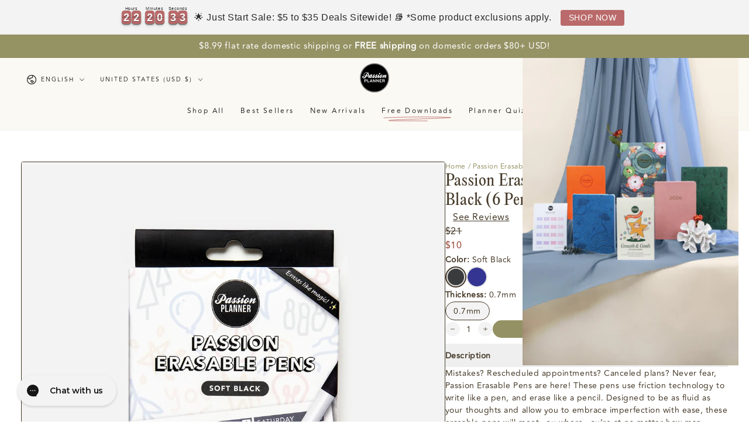

--- FILE ---
content_type: text/html; charset=utf-8
request_url: https://passionplanner.com/products/passion-erasable-pens-soft-black
body_size: 49876
content:














<!doctype html>
<html
        class="no-js"
        lang="en">
<head>
    <meta charset="utf-8">
    <meta http-equiv="X-UA-Compatible" content="IE=edge">
    <meta name="viewport" content="width=device-width,initial-scale=1">
    <meta name="theme-color" content="">
    <link rel="canonical" href="https://passionplanner.com/products/passion-erasable-pens-soft-black">
    <link
            rel="preconnect"
            href="https://cdn.shopify.com"
            crossorigin><link
                rel="icon"
                type="image/png"
                href="//passionplanner.com/cdn/shop/files/LOGO.png?crop=center&height=32&v=1715634439&width=32"><link
                rel="preconnect"
                href="https://fonts.shopifycdn.com"
                crossorigin><!-- BEAM START -->
    <link href="//passionplanner.com/cdn/shop/t/124/assets/beam-stylesheet.css?v=44456966702679345961762543654" rel="stylesheet" type="text/css" media="all" />
    <!-- BEAM END -->

    <title>
        Passion Erasable Pens Starter Pack - Soft Black (6 Pens + 8 Refills)
            &ndash; Passion Planner</title><meta name="description" content="Description Mistakes? Rescheduled appointments? Canceled plans? Never fear, Passion Erasable Pens are here! These pens use friction technology to write like a pen, and erase like a pencil. Designed to be as fluid as your thoughts and allow you to embrace imperfection with ease, these erasable pens will meet you where y">

<meta property="og:site_name" content="Passion Planner">
<meta property="og:url" content="https://passionplanner.com/products/passion-erasable-pens-soft-black">
<meta property="og:title" content="Passion Erasable Pens Starter Pack - Soft Black (6 Pens + 8 Refills)">
<meta property="og:type" content="product">
<meta property="og:description" content="Description Mistakes? Rescheduled appointments? Canceled plans? Never fear, Passion Erasable Pens are here! These pens use friction technology to write like a pen, and erase like a pencil. Designed to be as fluid as your thoughts and allow you to embrace imperfection with ease, these erasable pens will meet you where y"><meta property="og:image" content="http://passionplanner.com/cdn/shop/products/erasable-soft-black-pens-front.jpg?v=1761681288">
  <meta property="og:image:secure_url" content="https://passionplanner.com/cdn/shop/products/erasable-soft-black-pens-front.jpg?v=1761681288">
  <meta property="og:image:width" content="3240">
  <meta property="og:image:height" content="2160"><meta property="og:price:amount" content="10.00">
  <meta property="og:price:currency" content="USD"><meta name="twitter:card" content="summary_large_image">
<meta name="twitter:title" content="Passion Erasable Pens Starter Pack - Soft Black (6 Pens + 8 Refills)">
<meta name="twitter:description" content="Description Mistakes? Rescheduled appointments? Canceled plans? Never fear, Passion Erasable Pens are here! These pens use friction technology to write like a pen, and erase like a pencil. Designed to be as fluid as your thoughts and allow you to embrace imperfection with ease, these erasable pens will meet you where y">


    <script async crossorigin fetchpriority="high" src="/cdn/shopifycloud/importmap-polyfill/es-modules-shim.2.4.0.js"></script>
<script type="importmap">
        {
          "imports": {
            "mdl-scrollsnap": "//passionplanner.com/cdn/shop/t/124/assets/scrollsnap.js?v=170600829773392310311758301595"
        }
      }
    </script>

    <script src="//passionplanner.com/cdn/shop/t/124/assets/vendor-v4.js" defer="defer"></script>
    <script src="//passionplanner.com/cdn/shop/t/124/assets/pubsub.js?v=64530984355039965911758301593" defer="defer"></script>
    <script src="//passionplanner.com/cdn/shop/t/124/assets/global.js?v=181905490057203266951758301594" defer="defer"></script>
    <script src="//passionplanner.com/cdn/shop/t/124/assets/modules-basis.js?v=7117348240208911571758301593" defer="defer"></script>

    
  <script>window.performance && window.performance.mark && window.performance.mark('shopify.content_for_header.start');</script><meta name="google-site-verification" content="vm8JD_7dJ3AjRgzB67oELmwkxMXaJBxfc0dSQp8go3Q">
<meta name="facebook-domain-verification" content="04cut3b4xur5coxhixh0mrpyrkyvmp">
<meta name="google-site-verification" content="1b-Wbqj3aZ9d7NDg439TGMFMgKDv3lqdCleWou7mfR4">
<meta name="google-site-verification" content="hs_-abeLuO0Bo0Jfs0pQrFaF9c6920ImRs2I96y7Xn8">
<meta id="shopify-digital-wallet" name="shopify-digital-wallet" content="/30300176443/digital_wallets/dialog">
<meta name="shopify-checkout-api-token" content="80637d76ffe623d08f51576188e0d643">
<meta id="in-context-paypal-metadata" data-shop-id="30300176443" data-venmo-supported="true" data-environment="production" data-locale="en_US" data-paypal-v4="true" data-currency="USD">
<link rel="alternate" hreflang="x-default" href="https://passionplanner.com/products/passion-erasable-pens-soft-black">
<link rel="alternate" hreflang="en-US" href="https://passionplanner.com/products/passion-erasable-pens-soft-black">
<link rel="alternate" hreflang="es-US" href="https://passionplanner.com/es/products/passion-erasable-pens-soft-black">
<link rel="alternate" hreflang="fr-US" href="https://passionplanner.com/fr/products/passion-erasable-pens-soft-black">
<link rel="alternate" type="application/json+oembed" href="https://passionplanner.com/products/passion-erasable-pens-soft-black.oembed">
<script async="async" src="/checkouts/internal/preloads.js?locale=en-US"></script>
<link rel="preconnect" href="https://shop.app" crossorigin="anonymous">
<script async="async" src="https://shop.app/checkouts/internal/preloads.js?locale=en-US&shop_id=30300176443" crossorigin="anonymous"></script>
<script id="apple-pay-shop-capabilities" type="application/json">{"shopId":30300176443,"countryCode":"US","currencyCode":"USD","merchantCapabilities":["supports3DS"],"merchantId":"gid:\/\/shopify\/Shop\/30300176443","merchantName":"Passion Planner","requiredBillingContactFields":["postalAddress","email","phone"],"requiredShippingContactFields":["postalAddress","email","phone"],"shippingType":"shipping","supportedNetworks":["visa","masterCard","amex","discover","elo","jcb"],"total":{"type":"pending","label":"Passion Planner","amount":"1.00"},"shopifyPaymentsEnabled":true,"supportsSubscriptions":true}</script>
<script id="shopify-features" type="application/json">{"accessToken":"80637d76ffe623d08f51576188e0d643","betas":["rich-media-storefront-analytics"],"domain":"passionplanner.com","predictiveSearch":true,"shopId":30300176443,"locale":"en"}</script>
<script>var Shopify = Shopify || {};
Shopify.shop = "passionplanner.myshopify.com";
Shopify.locale = "en";
Shopify.currency = {"active":"USD","rate":"1.0"};
Shopify.country = "US";
Shopify.theme = {"name":"passion-planner-theme\/main","id":134090227771,"schema_name":"Be Yours","schema_version":"8.3.3","theme_store_id":null,"role":"main"};
Shopify.theme.handle = "null";
Shopify.theme.style = {"id":null,"handle":null};
Shopify.cdnHost = "passionplanner.com/cdn";
Shopify.routes = Shopify.routes || {};
Shopify.routes.root = "/";</script>
<script type="module">!function(o){(o.Shopify=o.Shopify||{}).modules=!0}(window);</script>
<script>!function(o){function n(){var o=[];function n(){o.push(Array.prototype.slice.apply(arguments))}return n.q=o,n}var t=o.Shopify=o.Shopify||{};t.loadFeatures=n(),t.autoloadFeatures=n()}(window);</script>
<script>
  window.ShopifyPay = window.ShopifyPay || {};
  window.ShopifyPay.apiHost = "shop.app\/pay";
  window.ShopifyPay.redirectState = null;
</script>
<script id="shop-js-analytics" type="application/json">{"pageType":"product"}</script>
<script defer="defer" async type="module" src="//passionplanner.com/cdn/shopifycloud/shop-js/modules/v2/client.init-shop-cart-sync_C5BV16lS.en.esm.js"></script>
<script defer="defer" async type="module" src="//passionplanner.com/cdn/shopifycloud/shop-js/modules/v2/chunk.common_CygWptCX.esm.js"></script>
<script type="module">
  await import("//passionplanner.com/cdn/shopifycloud/shop-js/modules/v2/client.init-shop-cart-sync_C5BV16lS.en.esm.js");
await import("//passionplanner.com/cdn/shopifycloud/shop-js/modules/v2/chunk.common_CygWptCX.esm.js");

  window.Shopify.SignInWithShop?.initShopCartSync?.({"fedCMEnabled":true,"windoidEnabled":true});

</script>
<script>
  window.Shopify = window.Shopify || {};
  if (!window.Shopify.featureAssets) window.Shopify.featureAssets = {};
  window.Shopify.featureAssets['shop-js'] = {"shop-cart-sync":["modules/v2/client.shop-cart-sync_ZFArdW7E.en.esm.js","modules/v2/chunk.common_CygWptCX.esm.js"],"init-fed-cm":["modules/v2/client.init-fed-cm_CmiC4vf6.en.esm.js","modules/v2/chunk.common_CygWptCX.esm.js"],"shop-button":["modules/v2/client.shop-button_tlx5R9nI.en.esm.js","modules/v2/chunk.common_CygWptCX.esm.js"],"shop-cash-offers":["modules/v2/client.shop-cash-offers_DOA2yAJr.en.esm.js","modules/v2/chunk.common_CygWptCX.esm.js","modules/v2/chunk.modal_D71HUcav.esm.js"],"init-windoid":["modules/v2/client.init-windoid_sURxWdc1.en.esm.js","modules/v2/chunk.common_CygWptCX.esm.js"],"shop-toast-manager":["modules/v2/client.shop-toast-manager_ClPi3nE9.en.esm.js","modules/v2/chunk.common_CygWptCX.esm.js"],"init-shop-email-lookup-coordinator":["modules/v2/client.init-shop-email-lookup-coordinator_B8hsDcYM.en.esm.js","modules/v2/chunk.common_CygWptCX.esm.js"],"init-shop-cart-sync":["modules/v2/client.init-shop-cart-sync_C5BV16lS.en.esm.js","modules/v2/chunk.common_CygWptCX.esm.js"],"avatar":["modules/v2/client.avatar_BTnouDA3.en.esm.js"],"pay-button":["modules/v2/client.pay-button_FdsNuTd3.en.esm.js","modules/v2/chunk.common_CygWptCX.esm.js"],"init-customer-accounts":["modules/v2/client.init-customer-accounts_DxDtT_ad.en.esm.js","modules/v2/client.shop-login-button_C5VAVYt1.en.esm.js","modules/v2/chunk.common_CygWptCX.esm.js","modules/v2/chunk.modal_D71HUcav.esm.js"],"init-shop-for-new-customer-accounts":["modules/v2/client.init-shop-for-new-customer-accounts_ChsxoAhi.en.esm.js","modules/v2/client.shop-login-button_C5VAVYt1.en.esm.js","modules/v2/chunk.common_CygWptCX.esm.js","modules/v2/chunk.modal_D71HUcav.esm.js"],"shop-login-button":["modules/v2/client.shop-login-button_C5VAVYt1.en.esm.js","modules/v2/chunk.common_CygWptCX.esm.js","modules/v2/chunk.modal_D71HUcav.esm.js"],"init-customer-accounts-sign-up":["modules/v2/client.init-customer-accounts-sign-up_CPSyQ0Tj.en.esm.js","modules/v2/client.shop-login-button_C5VAVYt1.en.esm.js","modules/v2/chunk.common_CygWptCX.esm.js","modules/v2/chunk.modal_D71HUcav.esm.js"],"shop-follow-button":["modules/v2/client.shop-follow-button_Cva4Ekp9.en.esm.js","modules/v2/chunk.common_CygWptCX.esm.js","modules/v2/chunk.modal_D71HUcav.esm.js"],"checkout-modal":["modules/v2/client.checkout-modal_BPM8l0SH.en.esm.js","modules/v2/chunk.common_CygWptCX.esm.js","modules/v2/chunk.modal_D71HUcav.esm.js"],"lead-capture":["modules/v2/client.lead-capture_Bi8yE_yS.en.esm.js","modules/v2/chunk.common_CygWptCX.esm.js","modules/v2/chunk.modal_D71HUcav.esm.js"],"shop-login":["modules/v2/client.shop-login_D6lNrXab.en.esm.js","modules/v2/chunk.common_CygWptCX.esm.js","modules/v2/chunk.modal_D71HUcav.esm.js"],"payment-terms":["modules/v2/client.payment-terms_CZxnsJam.en.esm.js","modules/v2/chunk.common_CygWptCX.esm.js","modules/v2/chunk.modal_D71HUcav.esm.js"]};
</script>
<script>(function() {
  var isLoaded = false;
  function asyncLoad() {
    if (isLoaded) return;
    isLoaded = true;
    var urls = ["https:\/\/cdn-loyalty.yotpo.com\/loader\/qh8r_3Q24QXigX84U0Oe-Q.js?shop=passionplanner.myshopify.com","https:\/\/pc-quiz.s3.us-east-2.amazonaws.com\/current\/quiz-loader.min.js?shop=passionplanner.myshopify.com","https:\/\/app.tncapp.com\/get_script\/de906642672511eb8c0aee43f2ad68c5.js?v=365553\u0026shop=passionplanner.myshopify.com","https:\/\/cdn.pickystory.com\/widget\/static\/js\/noop.js?shop=passionplanner.myshopify.com","https:\/\/d1hcrjcdtouu7e.cloudfront.net\/js\/gdpr_cookie_consent.min.js?shop=passionplanner.myshopify.com","https:\/\/loox.io\/widget\/-O8vAPd0Pq\/loox.1719345820113.js?shop=passionplanner.myshopify.com","https:\/\/cdn.hextom.com\/js\/eventpromotionbar.js?shop=passionplanner.myshopify.com","https:\/\/cdn.rebuyengine.com\/onsite\/js\/rebuy.js?shop=passionplanner.myshopify.com","\/\/cdn.shopify.com\/proxy\/dba921f5ed3d62b2a49e23e0401242e66ef4188154d10fe75643ddcc6a9dcbb7\/s3-us-west-2.amazonaws.com\/jsstore\/a\/2J0HVX1W\/reids.js?shop=passionplanner.myshopify.com\u0026sp-cache-control=cHVibGljLCBtYXgtYWdlPTkwMA","\/\/cdn.shopify.com\/proxy\/294c638088f779f4e8b3dd710eae591b0183c050e5793c1487cd182491156ab4\/app.retention.com\/shopify\/shopify_app_add_to_cart_script.js?shop=passionplanner.myshopify.com\u0026sp-cache-control=cHVibGljLCBtYXgtYWdlPTkwMA","https:\/\/na.shgcdn3.com\/pixel-collector.js?shop=passionplanner.myshopify.com","https:\/\/sdk.postscript.io\/sdk-script-loader.bundle.js?shopId=68493\u0026shop=passionplanner.myshopify.com"];
    for (var i = 0; i < urls.length; i++) {
      var s = document.createElement('script');
      s.type = 'text/javascript';
      s.async = true;
      s.src = urls[i];
      var x = document.getElementsByTagName('script')[0];
      x.parentNode.insertBefore(s, x);
    }
  };
  if(window.attachEvent) {
    window.attachEvent('onload', asyncLoad);
  } else {
    window.addEventListener('load', asyncLoad, false);
  }
})();</script>
<script id="__st">var __st={"a":30300176443,"offset":-28800,"reqid":"38c6f965-93b9-493f-9dba-a977824ac6d6-1768729092","pageurl":"passionplanner.com\/products\/passion-erasable-pens-soft-black","u":"a2b54963105d","p":"product","rtyp":"product","rid":6992038527035};</script>
<script>window.ShopifyPaypalV4VisibilityTracking = true;</script>
<script id="captcha-bootstrap">!function(){'use strict';const t='contact',e='account',n='new_comment',o=[[t,t],['blogs',n],['comments',n],[t,'customer']],c=[[e,'customer_login'],[e,'guest_login'],[e,'recover_customer_password'],[e,'create_customer']],r=t=>t.map((([t,e])=>`form[action*='/${t}']:not([data-nocaptcha='true']) input[name='form_type'][value='${e}']`)).join(','),a=t=>()=>t?[...document.querySelectorAll(t)].map((t=>t.form)):[];function s(){const t=[...o],e=r(t);return a(e)}const i='password',u='form_key',d=['recaptcha-v3-token','g-recaptcha-response','h-captcha-response',i],f=()=>{try{return window.sessionStorage}catch{return}},m='__shopify_v',_=t=>t.elements[u];function p(t,e,n=!1){try{const o=window.sessionStorage,c=JSON.parse(o.getItem(e)),{data:r}=function(t){const{data:e,action:n}=t;return t[m]||n?{data:e,action:n}:{data:t,action:n}}(c);for(const[e,n]of Object.entries(r))t.elements[e]&&(t.elements[e].value=n);n&&o.removeItem(e)}catch(o){console.error('form repopulation failed',{error:o})}}const l='form_type',E='cptcha';function T(t){t.dataset[E]=!0}const w=window,h=w.document,L='Shopify',v='ce_forms',y='captcha';let A=!1;((t,e)=>{const n=(g='f06e6c50-85a8-45c8-87d0-21a2b65856fe',I='https://cdn.shopify.com/shopifycloud/storefront-forms-hcaptcha/ce_storefront_forms_captcha_hcaptcha.v1.5.2.iife.js',D={infoText:'Protected by hCaptcha',privacyText:'Privacy',termsText:'Terms'},(t,e,n)=>{const o=w[L][v],c=o.bindForm;if(c)return c(t,g,e,D).then(n);var r;o.q.push([[t,g,e,D],n]),r=I,A||(h.body.append(Object.assign(h.createElement('script'),{id:'captcha-provider',async:!0,src:r})),A=!0)});var g,I,D;w[L]=w[L]||{},w[L][v]=w[L][v]||{},w[L][v].q=[],w[L][y]=w[L][y]||{},w[L][y].protect=function(t,e){n(t,void 0,e),T(t)},Object.freeze(w[L][y]),function(t,e,n,w,h,L){const[v,y,A,g]=function(t,e,n){const i=e?o:[],u=t?c:[],d=[...i,...u],f=r(d),m=r(i),_=r(d.filter((([t,e])=>n.includes(e))));return[a(f),a(m),a(_),s()]}(w,h,L),I=t=>{const e=t.target;return e instanceof HTMLFormElement?e:e&&e.form},D=t=>v().includes(t);t.addEventListener('submit',(t=>{const e=I(t);if(!e)return;const n=D(e)&&!e.dataset.hcaptchaBound&&!e.dataset.recaptchaBound,o=_(e),c=g().includes(e)&&(!o||!o.value);(n||c)&&t.preventDefault(),c&&!n&&(function(t){try{if(!f())return;!function(t){const e=f();if(!e)return;const n=_(t);if(!n)return;const o=n.value;o&&e.removeItem(o)}(t);const e=Array.from(Array(32),(()=>Math.random().toString(36)[2])).join('');!function(t,e){_(t)||t.append(Object.assign(document.createElement('input'),{type:'hidden',name:u})),t.elements[u].value=e}(t,e),function(t,e){const n=f();if(!n)return;const o=[...t.querySelectorAll(`input[type='${i}']`)].map((({name:t})=>t)),c=[...d,...o],r={};for(const[a,s]of new FormData(t).entries())c.includes(a)||(r[a]=s);n.setItem(e,JSON.stringify({[m]:1,action:t.action,data:r}))}(t,e)}catch(e){console.error('failed to persist form',e)}}(e),e.submit())}));const S=(t,e)=>{t&&!t.dataset[E]&&(n(t,e.some((e=>e===t))),T(t))};for(const o of['focusin','change'])t.addEventListener(o,(t=>{const e=I(t);D(e)&&S(e,y())}));const B=e.get('form_key'),M=e.get(l),P=B&&M;t.addEventListener('DOMContentLoaded',(()=>{const t=y();if(P)for(const e of t)e.elements[l].value===M&&p(e,B);[...new Set([...A(),...v().filter((t=>'true'===t.dataset.shopifyCaptcha))])].forEach((e=>S(e,t)))}))}(h,new URLSearchParams(w.location.search),n,t,e,['guest_login'])})(!0,!0)}();</script>
<script integrity="sha256-4kQ18oKyAcykRKYeNunJcIwy7WH5gtpwJnB7kiuLZ1E=" data-source-attribution="shopify.loadfeatures" defer="defer" src="//passionplanner.com/cdn/shopifycloud/storefront/assets/storefront/load_feature-a0a9edcb.js" crossorigin="anonymous"></script>
<script crossorigin="anonymous" defer="defer" src="//passionplanner.com/cdn/shopifycloud/storefront/assets/shopify_pay/storefront-65b4c6d7.js?v=20250812"></script>
<script data-source-attribution="shopify.dynamic_checkout.dynamic.init">var Shopify=Shopify||{};Shopify.PaymentButton=Shopify.PaymentButton||{isStorefrontPortableWallets:!0,init:function(){window.Shopify.PaymentButton.init=function(){};var t=document.createElement("script");t.src="https://passionplanner.com/cdn/shopifycloud/portable-wallets/latest/portable-wallets.en.js",t.type="module",document.head.appendChild(t)}};
</script>
<script data-source-attribution="shopify.dynamic_checkout.buyer_consent">
  function portableWalletsHideBuyerConsent(e){var t=document.getElementById("shopify-buyer-consent"),n=document.getElementById("shopify-subscription-policy-button");t&&n&&(t.classList.add("hidden"),t.setAttribute("aria-hidden","true"),n.removeEventListener("click",e))}function portableWalletsShowBuyerConsent(e){var t=document.getElementById("shopify-buyer-consent"),n=document.getElementById("shopify-subscription-policy-button");t&&n&&(t.classList.remove("hidden"),t.removeAttribute("aria-hidden"),n.addEventListener("click",e))}window.Shopify?.PaymentButton&&(window.Shopify.PaymentButton.hideBuyerConsent=portableWalletsHideBuyerConsent,window.Shopify.PaymentButton.showBuyerConsent=portableWalletsShowBuyerConsent);
</script>
<script data-source-attribution="shopify.dynamic_checkout.cart.bootstrap">document.addEventListener("DOMContentLoaded",(function(){function t(){return document.querySelector("shopify-accelerated-checkout-cart, shopify-accelerated-checkout")}if(t())Shopify.PaymentButton.init();else{new MutationObserver((function(e,n){t()&&(Shopify.PaymentButton.init(),n.disconnect())})).observe(document.body,{childList:!0,subtree:!0})}}));
</script>
<script id='scb4127' type='text/javascript' async='' src='https://passionplanner.com/cdn/shopifycloud/privacy-banner/storefront-banner.js'></script><link id="shopify-accelerated-checkout-styles" rel="stylesheet" media="screen" href="https://passionplanner.com/cdn/shopifycloud/portable-wallets/latest/accelerated-checkout-backwards-compat.css" crossorigin="anonymous">
<style id="shopify-accelerated-checkout-cart">
        #shopify-buyer-consent {
  margin-top: 1em;
  display: inline-block;
  width: 100%;
}

#shopify-buyer-consent.hidden {
  display: none;
}

#shopify-subscription-policy-button {
  background: none;
  border: none;
  padding: 0;
  text-decoration: underline;
  font-size: inherit;
  cursor: pointer;
}

#shopify-subscription-policy-button::before {
  box-shadow: none;
}

      </style>
<script id="sections-script" data-sections="header" defer="defer" src="//passionplanner.com/cdn/shop/t/124/compiled_assets/scripts.js?v=38350"></script>
<script>window.performance && window.performance.mark && window.performance.mark('shopify.content_for_header.end');</script>
  





  <script type="text/javascript">
    
      window.__shgMoneyFormat = window.__shgMoneyFormat || {"AED":{"currency":"AED","currency_symbol":"د.إ","currency_symbol_location":"left","decimal_places":2,"decimal_separator":".","thousands_separator":","},"AFN":{"currency":"AFN","currency_symbol":"؋","currency_symbol_location":"left","decimal_places":2,"decimal_separator":".","thousands_separator":","},"ALL":{"currency":"ALL","currency_symbol":"L","currency_symbol_location":"left","decimal_places":2,"decimal_separator":".","thousands_separator":","},"AMD":{"currency":"AMD","currency_symbol":"դր.","currency_symbol_location":"left","decimal_places":2,"decimal_separator":".","thousands_separator":","},"ANG":{"currency":"ANG","currency_symbol":"ƒ","currency_symbol_location":"left","decimal_places":2,"decimal_separator":".","thousands_separator":","},"AUD":{"currency":"AUD","currency_symbol":"$","currency_symbol_location":"left","decimal_places":2,"decimal_separator":".","thousands_separator":","},"AWG":{"currency":"AWG","currency_symbol":"ƒ","currency_symbol_location":"left","decimal_places":2,"decimal_separator":".","thousands_separator":","},"AZN":{"currency":"AZN","currency_symbol":"₼","currency_symbol_location":"left","decimal_places":2,"decimal_separator":".","thousands_separator":","},"BAM":{"currency":"BAM","currency_symbol":"КМ","currency_symbol_location":"left","decimal_places":2,"decimal_separator":".","thousands_separator":","},"BBD":{"currency":"BBD","currency_symbol":"$","currency_symbol_location":"left","decimal_places":2,"decimal_separator":".","thousands_separator":","},"BDT":{"currency":"BDT","currency_symbol":"৳","currency_symbol_location":"left","decimal_places":2,"decimal_separator":".","thousands_separator":","},"BIF":{"currency":"BIF","currency_symbol":"Fr","currency_symbol_location":"left","decimal_places":2,"decimal_separator":".","thousands_separator":","},"BND":{"currency":"BND","currency_symbol":"$","currency_symbol_location":"left","decimal_places":2,"decimal_separator":".","thousands_separator":","},"BOB":{"currency":"BOB","currency_symbol":"Bs.","currency_symbol_location":"left","decimal_places":2,"decimal_separator":".","thousands_separator":","},"BSD":{"currency":"BSD","currency_symbol":"$","currency_symbol_location":"left","decimal_places":2,"decimal_separator":".","thousands_separator":","},"BWP":{"currency":"BWP","currency_symbol":"P","currency_symbol_location":"left","decimal_places":2,"decimal_separator":".","thousands_separator":","},"BZD":{"currency":"BZD","currency_symbol":"$","currency_symbol_location":"left","decimal_places":2,"decimal_separator":".","thousands_separator":","},"CAD":{"currency":"CAD","currency_symbol":"$","currency_symbol_location":"left","decimal_places":2,"decimal_separator":".","thousands_separator":","},"CDF":{"currency":"CDF","currency_symbol":"Fr","currency_symbol_location":"left","decimal_places":2,"decimal_separator":".","thousands_separator":","},"CHF":{"currency":"CHF","currency_symbol":"CHF","currency_symbol_location":"left","decimal_places":2,"decimal_separator":".","thousands_separator":","},"CNY":{"currency":"CNY","currency_symbol":"¥","currency_symbol_location":"left","decimal_places":2,"decimal_separator":".","thousands_separator":","},"CRC":{"currency":"CRC","currency_symbol":"₡","currency_symbol_location":"left","decimal_places":2,"decimal_separator":".","thousands_separator":","},"CVE":{"currency":"CVE","currency_symbol":"$","currency_symbol_location":"left","decimal_places":2,"decimal_separator":".","thousands_separator":","},"CZK":{"currency":"CZK","currency_symbol":"Kč","currency_symbol_location":"left","decimal_places":2,"decimal_separator":".","thousands_separator":","},"DJF":{"currency":"DJF","currency_symbol":"Fdj","currency_symbol_location":"left","decimal_places":2,"decimal_separator":".","thousands_separator":","},"DKK":{"currency":"DKK","currency_symbol":"kr.","currency_symbol_location":"left","decimal_places":2,"decimal_separator":".","thousands_separator":","},"DOP":{"currency":"DOP","currency_symbol":"$","currency_symbol_location":"left","decimal_places":2,"decimal_separator":".","thousands_separator":","},"DZD":{"currency":"DZD","currency_symbol":"د.ج","currency_symbol_location":"left","decimal_places":2,"decimal_separator":".","thousands_separator":","},"EGP":{"currency":"EGP","currency_symbol":"ج.م","currency_symbol_location":"left","decimal_places":2,"decimal_separator":".","thousands_separator":","},"ETB":{"currency":"ETB","currency_symbol":"Br","currency_symbol_location":"left","decimal_places":2,"decimal_separator":".","thousands_separator":","},"EUR":{"currency":"EUR","currency_symbol":"€","currency_symbol_location":"left","decimal_places":2,"decimal_separator":".","thousands_separator":","},"FJD":{"currency":"FJD","currency_symbol":"$","currency_symbol_location":"left","decimal_places":2,"decimal_separator":".","thousands_separator":","},"FKP":{"currency":"FKP","currency_symbol":"£","currency_symbol_location":"left","decimal_places":2,"decimal_separator":".","thousands_separator":","},"GBP":{"currency":"GBP","currency_symbol":"£","currency_symbol_location":"left","decimal_places":2,"decimal_separator":".","thousands_separator":","},"GMD":{"currency":"GMD","currency_symbol":"D","currency_symbol_location":"left","decimal_places":2,"decimal_separator":".","thousands_separator":","},"GNF":{"currency":"GNF","currency_symbol":"Fr","currency_symbol_location":"left","decimal_places":2,"decimal_separator":".","thousands_separator":","},"GTQ":{"currency":"GTQ","currency_symbol":"Q","currency_symbol_location":"left","decimal_places":2,"decimal_separator":".","thousands_separator":","},"GYD":{"currency":"GYD","currency_symbol":"$","currency_symbol_location":"left","decimal_places":2,"decimal_separator":".","thousands_separator":","},"HKD":{"currency":"HKD","currency_symbol":"$","currency_symbol_location":"left","decimal_places":2,"decimal_separator":".","thousands_separator":","},"HNL":{"currency":"HNL","currency_symbol":"L","currency_symbol_location":"left","decimal_places":2,"decimal_separator":".","thousands_separator":","},"HUF":{"currency":"HUF","currency_symbol":"Ft","currency_symbol_location":"left","decimal_places":2,"decimal_separator":".","thousands_separator":","},"IDR":{"currency":"IDR","currency_symbol":"Rp","currency_symbol_location":"left","decimal_places":2,"decimal_separator":".","thousands_separator":","},"ILS":{"currency":"ILS","currency_symbol":"₪","currency_symbol_location":"left","decimal_places":2,"decimal_separator":".","thousands_separator":","},"INR":{"currency":"INR","currency_symbol":"₹","currency_symbol_location":"left","decimal_places":2,"decimal_separator":".","thousands_separator":","},"ISK":{"currency":"ISK","currency_symbol":"kr.","currency_symbol_location":"left","decimal_places":2,"decimal_separator":".","thousands_separator":","},"JMD":{"currency":"JMD","currency_symbol":"$","currency_symbol_location":"left","decimal_places":2,"decimal_separator":".","thousands_separator":","},"JPY":{"currency":"JPY","currency_symbol":"¥","currency_symbol_location":"left","decimal_places":2,"decimal_separator":".","thousands_separator":","},"KES":{"currency":"KES","currency_symbol":"KSh","currency_symbol_location":"left","decimal_places":2,"decimal_separator":".","thousands_separator":","},"KGS":{"currency":"KGS","currency_symbol":"som","currency_symbol_location":"left","decimal_places":2,"decimal_separator":".","thousands_separator":","},"KHR":{"currency":"KHR","currency_symbol":"៛","currency_symbol_location":"left","decimal_places":2,"decimal_separator":".","thousands_separator":","},"KMF":{"currency":"KMF","currency_symbol":"Fr","currency_symbol_location":"left","decimal_places":2,"decimal_separator":".","thousands_separator":","},"KRW":{"currency":"KRW","currency_symbol":"₩","currency_symbol_location":"left","decimal_places":2,"decimal_separator":".","thousands_separator":","},"KYD":{"currency":"KYD","currency_symbol":"$","currency_symbol_location":"left","decimal_places":2,"decimal_separator":".","thousands_separator":","},"KZT":{"currency":"KZT","currency_symbol":"₸","currency_symbol_location":"left","decimal_places":2,"decimal_separator":".","thousands_separator":","},"LAK":{"currency":"LAK","currency_symbol":"₭","currency_symbol_location":"left","decimal_places":2,"decimal_separator":".","thousands_separator":","},"LBP":{"currency":"LBP","currency_symbol":"ل.ل","currency_symbol_location":"left","decimal_places":2,"decimal_separator":".","thousands_separator":","},"LKR":{"currency":"LKR","currency_symbol":"₨","currency_symbol_location":"left","decimal_places":2,"decimal_separator":".","thousands_separator":","},"MAD":{"currency":"MAD","currency_symbol":"د.م.","currency_symbol_location":"left","decimal_places":2,"decimal_separator":".","thousands_separator":","},"MDL":{"currency":"MDL","currency_symbol":"L","currency_symbol_location":"left","decimal_places":2,"decimal_separator":".","thousands_separator":","},"MKD":{"currency":"MKD","currency_symbol":"ден","currency_symbol_location":"left","decimal_places":2,"decimal_separator":".","thousands_separator":","},"MMK":{"currency":"MMK","currency_symbol":"K","currency_symbol_location":"left","decimal_places":2,"decimal_separator":".","thousands_separator":","},"MNT":{"currency":"MNT","currency_symbol":"₮","currency_symbol_location":"left","decimal_places":2,"decimal_separator":".","thousands_separator":","},"MOP":{"currency":"MOP","currency_symbol":"P","currency_symbol_location":"left","decimal_places":2,"decimal_separator":".","thousands_separator":","},"MUR":{"currency":"MUR","currency_symbol":"₨","currency_symbol_location":"left","decimal_places":2,"decimal_separator":".","thousands_separator":","},"MVR":{"currency":"MVR","currency_symbol":"MVR","currency_symbol_location":"left","decimal_places":2,"decimal_separator":".","thousands_separator":","},"MWK":{"currency":"MWK","currency_symbol":"MK","currency_symbol_location":"left","decimal_places":2,"decimal_separator":".","thousands_separator":","},"MYR":{"currency":"MYR","currency_symbol":"RM","currency_symbol_location":"left","decimal_places":2,"decimal_separator":".","thousands_separator":","},"NGN":{"currency":"NGN","currency_symbol":"₦","currency_symbol_location":"left","decimal_places":2,"decimal_separator":".","thousands_separator":","},"NIO":{"currency":"NIO","currency_symbol":"C$","currency_symbol_location":"left","decimal_places":2,"decimal_separator":".","thousands_separator":","},"NPR":{"currency":"NPR","currency_symbol":"Rs.","currency_symbol_location":"left","decimal_places":2,"decimal_separator":".","thousands_separator":","},"NZD":{"currency":"NZD","currency_symbol":"$","currency_symbol_location":"left","decimal_places":2,"decimal_separator":".","thousands_separator":","},"PEN":{"currency":"PEN","currency_symbol":"S/","currency_symbol_location":"left","decimal_places":2,"decimal_separator":".","thousands_separator":","},"PGK":{"currency":"PGK","currency_symbol":"K","currency_symbol_location":"left","decimal_places":2,"decimal_separator":".","thousands_separator":","},"PHP":{"currency":"PHP","currency_symbol":"₱","currency_symbol_location":"left","decimal_places":2,"decimal_separator":".","thousands_separator":","},"PKR":{"currency":"PKR","currency_symbol":"₨","currency_symbol_location":"left","decimal_places":2,"decimal_separator":".","thousands_separator":","},"PLN":{"currency":"PLN","currency_symbol":"zł","currency_symbol_location":"left","decimal_places":2,"decimal_separator":".","thousands_separator":","},"PYG":{"currency":"PYG","currency_symbol":"₲","currency_symbol_location":"left","decimal_places":2,"decimal_separator":".","thousands_separator":","},"QAR":{"currency":"QAR","currency_symbol":"ر.ق","currency_symbol_location":"left","decimal_places":2,"decimal_separator":".","thousands_separator":","},"RON":{"currency":"RON","currency_symbol":"Lei","currency_symbol_location":"left","decimal_places":2,"decimal_separator":".","thousands_separator":","},"RSD":{"currency":"RSD","currency_symbol":"РСД","currency_symbol_location":"left","decimal_places":2,"decimal_separator":".","thousands_separator":","},"RWF":{"currency":"RWF","currency_symbol":"FRw","currency_symbol_location":"left","decimal_places":2,"decimal_separator":".","thousands_separator":","},"SAR":{"currency":"SAR","currency_symbol":"ر.س","currency_symbol_location":"left","decimal_places":2,"decimal_separator":".","thousands_separator":","},"SBD":{"currency":"SBD","currency_symbol":"$","currency_symbol_location":"left","decimal_places":2,"decimal_separator":".","thousands_separator":","},"SEK":{"currency":"SEK","currency_symbol":"kr","currency_symbol_location":"left","decimal_places":2,"decimal_separator":".","thousands_separator":","},"SGD":{"currency":"SGD","currency_symbol":"$","currency_symbol_location":"left","decimal_places":2,"decimal_separator":".","thousands_separator":","},"SHP":{"currency":"SHP","currency_symbol":"£","currency_symbol_location":"left","decimal_places":2,"decimal_separator":".","thousands_separator":","},"SLL":{"currency":"SLL","currency_symbol":"Le","currency_symbol_location":"left","decimal_places":2,"decimal_separator":".","thousands_separator":","},"STD":{"currency":"STD","currency_symbol":"Db","currency_symbol_location":"left","decimal_places":2,"decimal_separator":".","thousands_separator":","},"THB":{"currency":"THB","currency_symbol":"฿","currency_symbol_location":"left","decimal_places":2,"decimal_separator":".","thousands_separator":","},"TJS":{"currency":"TJS","currency_symbol":"ЅМ","currency_symbol_location":"left","decimal_places":2,"decimal_separator":".","thousands_separator":","},"TOP":{"currency":"TOP","currency_symbol":"T$","currency_symbol_location":"left","decimal_places":2,"decimal_separator":".","thousands_separator":","},"TTD":{"currency":"TTD","currency_symbol":"$","currency_symbol_location":"left","decimal_places":2,"decimal_separator":".","thousands_separator":","},"TWD":{"currency":"TWD","currency_symbol":"$","currency_symbol_location":"left","decimal_places":2,"decimal_separator":".","thousands_separator":","},"TZS":{"currency":"TZS","currency_symbol":"Sh","currency_symbol_location":"left","decimal_places":2,"decimal_separator":".","thousands_separator":","},"UAH":{"currency":"UAH","currency_symbol":"₴","currency_symbol_location":"left","decimal_places":2,"decimal_separator":".","thousands_separator":","},"UGX":{"currency":"UGX","currency_symbol":"USh","currency_symbol_location":"left","decimal_places":2,"decimal_separator":".","thousands_separator":","},"USD":{"currency":"USD","currency_symbol":"$","currency_symbol_location":"left","decimal_places":2,"decimal_separator":".","thousands_separator":","},"UYU":{"currency":"UYU","currency_symbol":"$U","currency_symbol_location":"left","decimal_places":2,"decimal_separator":".","thousands_separator":","},"UZS":{"currency":"UZS","currency_symbol":"so'm","currency_symbol_location":"left","decimal_places":2,"decimal_separator":".","thousands_separator":","},"VND":{"currency":"VND","currency_symbol":"₫","currency_symbol_location":"left","decimal_places":2,"decimal_separator":".","thousands_separator":","},"VUV":{"currency":"VUV","currency_symbol":"Vt","currency_symbol_location":"left","decimal_places":2,"decimal_separator":".","thousands_separator":","},"WST":{"currency":"WST","currency_symbol":"T","currency_symbol_location":"left","decimal_places":2,"decimal_separator":".","thousands_separator":","},"XAF":{"currency":"XAF","currency_symbol":"CFA","currency_symbol_location":"left","decimal_places":2,"decimal_separator":".","thousands_separator":","},"XCD":{"currency":"XCD","currency_symbol":"$","currency_symbol_location":"left","decimal_places":2,"decimal_separator":".","thousands_separator":","},"XOF":{"currency":"XOF","currency_symbol":"Fr","currency_symbol_location":"left","decimal_places":2,"decimal_separator":".","thousands_separator":","},"XPF":{"currency":"XPF","currency_symbol":"Fr","currency_symbol_location":"left","decimal_places":2,"decimal_separator":".","thousands_separator":","},"YER":{"currency":"YER","currency_symbol":"﷼","currency_symbol_location":"left","decimal_places":2,"decimal_separator":".","thousands_separator":","}};
    
    window.__shgCurrentCurrencyCode = window.__shgCurrentCurrencyCode || {
      currency: "USD",
      currency_symbol: "$",
      decimal_separator: ".",
      thousands_separator: ",",
      decimal_places: 2,
      currency_symbol_location: "left"
    };
  </script>



<style data-shopify>@font-face {
  font-family: Lato;
  font-weight: 400;
  font-style: normal;
  font-display: swap;
  src: url("//passionplanner.com/cdn/fonts/lato/lato_n4.c3b93d431f0091c8be23185e15c9d1fee1e971c5.woff2") format("woff2"),
       url("//passionplanner.com/cdn/fonts/lato/lato_n4.d5c00c781efb195594fd2fd4ad04f7882949e327.woff") format("woff");
}
@font-face {
  font-family: Lato;
  font-weight: 600;
  font-style: normal;
  font-display: swap;
  src: url("//passionplanner.com/cdn/fonts/lato/lato_n6.38d0e3b23b74a60f769c51d1df73fac96c580d59.woff2") format("woff2"),
       url("//passionplanner.com/cdn/fonts/lato/lato_n6.3365366161bdcc36a3f97cfbb23954d8c4bf4079.woff") format("woff");
}
@font-face {
  font-family: Lato;
  font-weight: 400;
  font-style: italic;
  font-display: swap;
  src: url("//passionplanner.com/cdn/fonts/lato/lato_i4.09c847adc47c2fefc3368f2e241a3712168bc4b6.woff2") format("woff2"),
       url("//passionplanner.com/cdn/fonts/lato/lato_i4.3c7d9eb6c1b0a2bf62d892c3ee4582b016d0f30c.woff") format("woff");
}
@font-face {
  font-family: Lato;
  font-weight: 600;
  font-style: italic;
  font-display: swap;
  src: url("//passionplanner.com/cdn/fonts/lato/lato_i6.ab357ee5069e0603c2899b31e2b8ae84c4a42a48.woff2") format("woff2"),
       url("//passionplanner.com/cdn/fonts/lato/lato_i6.3164fed79d7d987c1390528781c7c2f59ac7a746.woff") format("woff");
}
@font-face {
  font-family: Cabin;
  font-weight: 600;
  font-style: normal;
  font-display: swap;
  src: url("//passionplanner.com/cdn/fonts/cabin/cabin_n6.c6b1e64927bbec1c65aab7077888fb033480c4f7.woff2") format("woff2"),
       url("//passionplanner.com/cdn/fonts/cabin/cabin_n6.6c2e65d54c893ad9f1390da3b810b8e6cf976a4f.woff") format("woff");
}
@font-face {
  font-family: Cabin;
  font-weight: 600;
  font-style: normal;
  font-display: swap;
  src: url("//passionplanner.com/cdn/fonts/cabin/cabin_n6.c6b1e64927bbec1c65aab7077888fb033480c4f7.woff2") format("woff2"),
       url("//passionplanner.com/cdn/fonts/cabin/cabin_n6.6c2e65d54c893ad9f1390da3b810b8e6cf976a4f.woff") format("woff");
}
@font-face {
  font-family: Cabin;
  font-weight: 600;
  font-style: normal;
  font-display: swap;
  src: url("//passionplanner.com/cdn/fonts/cabin/cabin_n6.c6b1e64927bbec1c65aab7077888fb033480c4f7.woff2") format("woff2"),
       url("//passionplanner.com/cdn/fonts/cabin/cabin_n6.6c2e65d54c893ad9f1390da3b810b8e6cf976a4f.woff") format("woff");
}
@font-face {
  font-family: Cabin;
  font-weight: 600;
  font-style: normal;
  font-display: swap;
  src: url("//passionplanner.com/cdn/fonts/cabin/cabin_n6.c6b1e64927bbec1c65aab7077888fb033480c4f7.woff2") format("woff2"),
       url("//passionplanner.com/cdn/fonts/cabin/cabin_n6.6c2e65d54c893ad9f1390da3b810b8e6cf976a4f.woff") format("woff");
}
/* PPEditorial custom font faces */
  @font-face {
    font-family: 'PPEditorial';
    src: url('//passionplanner.com/cdn/shop/t/124/assets/PPEditorialNew-Regular.otf?v=176662030738302480791758301593') format('opentype');
    font-weight: 400;
    font-style: normal;
    font-display: swap;
  }
  @font-face {
    font-family: 'PPEditorial';
    src: url('//passionplanner.com/cdn/shop/t/124/assets/PPEditorialNew-Italic.otf?v=170872011887443860971758301593') format('opentype');
    font-weight: 400;
    font-style: italic;
    font-display: swap;
  }
  @font-face {
    font-family: 'PPEditorial';
    src: url('//passionplanner.com/cdn/shop/t/124/assets/PPEditorialNew-Ultrabold.otf?v=103708117548413039951758301594') format('opentype');
    font-weight: 800;
    font-style: normal;
    font-display: swap;
  }
  @font-face {
    font-family: 'PPEditorial';
    src: url('//passionplanner.com/cdn/shop/t/124/assets/PPEditorialNew-UltraboldItalic.otf?v=18114241548272624291758301594') format('opentype');
    font-weight: 800;
    font-style: italic;
    font-display: swap;
  }

  /* Avenir custom font face */
  @font-face {
    font-family: 'AvenirCustom';
    src: url('//passionplanner.com/cdn/shop/t/124/assets/Avenir%20Regular.ttf?v=27776199720894287311758301593') format('truetype');
    font-weight: 400;
    font-style: normal;
    font-display: swap;
  }

  :root {
    --font-body-family: Lato, 
    sans-serif;
    --font-body-style: normal;
    --font-body-weight: 400;

    --font-heading-family: Cabin, 
    sans-serif;
    --font-heading-style: normal;
    --font-heading-weight: 600;

    --font-subheading-family: Cabin, 
    sans-serif;
    --font-subheading-style: normal;
    --font-subheading-weight: 600;--font-heading-family: 'PPEditorial', 
  sans-serif;
  --font-heading-style:normal;
  --font-heading-weight:400;--font-body-family: 'AvenirCustom', 
  sans-serif;
  --font-body-style: normal;
  --font-body-weight: 400;--font-subheading-family: 'AvenirCustom', 
  sans-serif;
  --font-subheading-style: normal;
  --font-subheading-weight: 400;--font-body-scale: 0.9;
--font-heading-scale: 1.1111111111111112;
--font-subheading-scale: 1.1111111111111112;

--font-navigation-family: var(--font-body-family);
--font-navigation-size: 12px;
--font-navigation-weight: var(--font-body-weight);
--font-button-family: var(--font-body-family);
--font-button-size: 12px;
--font-button-baseline: 0rem;
--font-price-family: var(--font-body-family);
--font-price-scale: var(--font-body-scale);

--color-base-text: 70, 
58, 
41;
--color-base-background: 255, 
255, 
255;
--color-base-solid-button-labels: 255, 
255, 
255;
--color-base-outline-button-labels: 26, 
27, 
24;
--color-base-accent: 149, 
146, 
100;
--color-base-heading: 70, 
58, 
41;
--color-base-border: 255, 
255, 
255;
--color-placeholder: 243, 
243, 
243;
--color-overlay: 70, 
58, 
41;
--color-keyboard-focus: 165, 
187, 
233;
--color-shadow: 219, 
164, 
164;
--shadow-opacity: 1;

--color-background-dark: 235, 
235, 
235;
--color-price: #463a29;
--color-sale-price: #ba6a6a;
--color-sale-badge-background: #ba6a6a;
--color-reviews: #f4ad3a;
--color-critical: #d72c0d;
--color-success: #008060;
--color-highlight: 244, 
173, 
58;

--payment-terms-background-color: #ffffff;
--page-width: 160rem;
--page-width-margin: 0rem;

--card-color-scheme: var(--color-placeholder);
--card-text-alignment: start;
--card-flex-alignment: flex-start
;
--card-image-padding: 0px;
--card-border-width: 0px;
--card-radius: 0px;
--card-shadow-horizontal-offset: 0px;
--card-shadow-vertical-offset: 0px;

--button-radius: 40px;
--button-border-width: 1px;
--button-shadow-horizontal-offset: 0px;
--button-shadow-vertical-offset: 0px;

--spacing-sections-desktop: 0px;
--spacing-sections-mobile: 0
px;

--gradient-free-ship-progress: linear-gradient(325deg, #F9423A 0, #F1E04D 100%);
--gradient-free-ship-complete: linear-gradient(325deg, #049cff 0, #35ee7a 100%);

--plabel-price-tag-color: #000000;
--plabel-price-tag-background: #d1d5db;
--plabel-price-tag-height: 2.5rem;

--swatch-outline-color: #f4f6f8;
}

*,
*::before,
*::after {
  box-sizing: inherit;
}

html {
  box-sizing: border-box;
  font-size: calc(var(--font-body-scale) * 62.5%);
  height: 100%;
}

body {
  min-height: 100%;
  margin: 0;
  font-size: 1.5rem;
  letter-spacing: 0.06rem;
  line-height: calc(1 + 0.8 / var(--font-body-scale));
  font-family: var(--font-body-family);
  font-style: var(--font-body-style);
  font-weight: var(--font-body-weight);
}

@media screen and (min-width: 750px) {
  body {
    font-size: 1.6rem;
  }
}</style><link href="//passionplanner.com/cdn/shop/t/124/assets/base.css?v=169666788905903623951760558877" rel="stylesheet" type="text/css" media="all" /><!-- Hotjar Tracking Code for Passion Planner -->
    <script>
        (function (h, o, t, j, a, r) {
            h.hj = h.hj || function () {
                (h.hj.q = h.hj.q || []).push(arguments)
            };
            h._hjSettings = {hjid: 2066868, hjsv: 6};
            a = o.getElementsByTagName('head')[0];
            r = o.createElement('script');
            r.async = 1;
            r.src = t + h._hjSettings.hjid + j + h._hjSettings.hjsv;
            a.appendChild(r);
        })(window, document, 'https://static.hotjar.com/c/hotjar-', '.js?sv=');
    </script>

    <script src="https://ajax.googleapis.com/ajax/libs/jquery/1.7.1/jquery.min.js" type="text/javascript"></script>
    <script src="//passionplanner.com/cdn/shop/t/124/assets/download-feature.js?v=32693471988840287651759763737">
    </script>
    <!-- Tailwind CSS -->
    <link href="//passionplanner.com/cdn/shop/t/124/assets/theme.css?v=121246198665378389261768254014" rel="stylesheet" type="text/css" media="all" />
    <!-- Swiper -->
    <link rel="stylesheet" href="https://cdn.jsdelivr.net/npm/swiper@11/swiper-bundle.min.css">
    <script src="https://cdn.jsdelivr.net/npm/swiper@11/swiper-bundle.min.js"></script>
    <!-- Adding Vue.js -->
    <script src="https://cdnjs.cloudflare.com/ajax/libs/vue/2.5.10/vue.min.js"></script>

    <script>
        Vue.prototype.bus = new Vue();
    </script>

    <link
            rel="stylesheet"
            href="//passionplanner.com/cdn/shop/t/124/assets/apps.css?v=176235291745913489101760622938"
            media="print"
            fetchpriority="low"
            onload="this.media='all'"><link
                rel="preload"
                as="font"
                href="//passionplanner.com/cdn/fonts/lato/lato_n4.c3b93d431f0091c8be23185e15c9d1fee1e971c5.woff2"
                type="font/woff2"
                crossorigin><link
                rel="preload"
                as="font"
                href="//passionplanner.com/cdn/fonts/cabin/cabin_n6.c6b1e64927bbec1c65aab7077888fb033480c4f7.woff2"
                type="font/woff2"
                crossorigin><link
                rel="stylesheet"
                href="//passionplanner.com/cdn/shop/t/124/assets/component-predictive-search.css?v=94320327991181004901758301594"
                media="print"
                onload="this.media='all'"><link
                rel="stylesheet"
                href="//passionplanner.com/cdn/shop/t/124/assets/component-quick-view.css?v=161742497119562552051758301593"
                media="print"
                onload="this.media='all'"><script>
  document.documentElement.classList.replace('no-js', 'js');

  window.theme = window.theme || {};

  theme.routes = {
    root_url: '/',
    cart_url: '/cart',
    cart_add_url: '/cart/add',
    cart_change_url: '/cart/change',
    cart_update_url: '/cart/update',
    search_url: '/search',
    predictive_search_url: '/search/suggest'
  };

  theme.cartStrings = {
    error: `There was an error while updating your cart. Please try again.`,
    quantityError: `You can only add [quantity] of this item to your cart.`
  };

  theme.variantStrings = {
    addToCart: `Add to cart`,
    soldOut: `Sold out`,
    unavailable: `Unavailable`,
    preOrder: `Pre-order`
  };

  theme.accessibilityStrings = {
    imageAvailable: `Image [index] is now available in gallery view`,
    shareSuccess: `Link copied to clipboard!`,
    fillInAllLineItemPropertyRequiredFields: `Please fill in all required fields`
  }

  theme.dateStrings = {
    d: `D`,
    day: `Day`,
    days: `Days`,
    hour: `Hour`,
    hours: `Hours`,
    minute: `Min`,
    minutes: `Mins`,
    second: `Sec`,
    seconds: `Secs`
  };theme.shopSettings = {
    moneyFormat: "${{amount}}",
    isoCode: "USD",
    cartDrawer: true,
    currencyCode: false,
    giftwrapRate: 'product'
  };

  theme.settings = {
    themeName: 'Be Yours',
    themeVersion: '8.3.3',
    agencyId: ''
  };

  /*! (c) Andrea Giammarchi @webreflection ISC */
  !function(){"use strict";var e=function(e,t){var n=function(e){for(var t=0,n=e.length;t<n;t++)r(e[t])},r=function(e){var t=e.target,n=e.attributeName,r=e.oldValue;t.attributeChangedCallback(n,r,t.getAttribute(n))};return function(o,a){var l=o.constructor.observedAttributes;return l&&e(a).then((function(){new t(n).observe(o,{attributes:!0,attributeOldValue:!0,attributeFilter:l});for(var e=0,a=l.length;e<a;e++)o.hasAttribute(l[e])&&r({target:o,attributeName:l[e],oldValue:null})})),o}};function t(e,t){(null==t||t>e.length)&&(t=e.length);for(var n=0,r=new Array(t);n<t;n++)r[n]=e[n];return r}function n(e,n){var r="undefined"!=typeof Symbol&&e[Symbol.iterator]||e["@@iterator"];if(!r){if(Array.isArray(e)||(r=function(e,n){if(e){if("string"==typeof e)return t(e,n);var r=Object.prototype.toString.call(e).slice(8,-1);return"Object"===r&&e.constructor&&(r=e.constructor.name),"Map"===r||"Set"===r?Array.from(e):"Arguments"===r||/^(?:Ui|I)nt(?:8|16|32)(?:Clamped)?Array$/.test(r)?t(e,n):void 0}}(e))||n&&e&&"number"==typeof e.length){r&&(e=r);var o=0,a=function(){};return{s:a,n:function(){return o>=e.length?{done:!0}:{done:!1,value:e[o++]}},e:function(e){throw e},f:a}}throw new TypeError("Invalid attempt to iterate non-iterable instance.\nIn order to be iterable, non-array objects must have a [Symbol.iterator]() method.")}var l,i=!0,u=!1;return{s:function(){r=r.call(e)},n:function(){var e=r.next();return i=e.done,e},e:function(e){u=!0,l=e},f:function(){try{i||null==r.return||r.return()}finally{if(u)throw l}}}}
  /*! (c) Andrea Giammarchi - ISC */var r=!0,o=!1,a="querySelectorAll",l="querySelectorAll",i=self,u=i.document,c=i.Element,s=i.MutationObserver,f=i.Set,d=i.WeakMap,h=function(e){return l in e},v=[].filter,g=function(e){var t=new d,i=function(n,r){var o;if(r)for(var a,l=function(e){return e.matches||e.webkitMatchesSelector||e.msMatchesSelector}(n),i=0,u=p.length;i<u;i++)l.call(n,a=p[i])&&(t.has(n)||t.set(n,new f),(o=t.get(n)).has(a)||(o.add(a),e.handle(n,r,a)));else t.has(n)&&(o=t.get(n),t.delete(n),o.forEach((function(t){e.handle(n,r,t)})))},g=function(e){for(var t=!(arguments.length>1&&void 0!==arguments[1])||arguments[1],n=0,r=e.length;n<r;n++)i(e[n],t)},p=e.query,y=e.root||u,m=function(e){var t=arguments.length>1&&void 0!==arguments[1]?arguments[1]:document,l=arguments.length>2&&void 0!==arguments[2]?arguments[2]:MutationObserver,i=arguments.length>3&&void 0!==arguments[3]?arguments[3]:["*"],u=function t(o,l,i,u,c,s){var f,d=n(o);try{for(d.s();!(f=d.n()).done;){var h=f.value;(s||a in h)&&(c?i.has(h)||(i.add(h),u.delete(h),e(h,c)):u.has(h)||(u.add(h),i.delete(h),e(h,c)),s||t(h[a](l),l,i,u,c,r))}}catch(e){d.e(e)}finally{d.f()}},c=new l((function(e){if(i.length){var t,a=i.join(","),l=new Set,c=new Set,s=n(e);try{for(s.s();!(t=s.n()).done;){var f=t.value,d=f.addedNodes,h=f.removedNodes;u(h,a,l,c,o,o),u(d,a,l,c,r,o)}}catch(e){s.e(e)}finally{s.f()}}})),s=c.observe;return(c.observe=function(e){return s.call(c,e,{subtree:r,childList:r})})(t),c}(i,y,s,p),b=c.prototype.attachShadow;return b&&(c.prototype.attachShadow=function(e){var t=b.call(this,e);return m.observe(t),t}),p.length&&g(y[l](p)),{drop:function(e){for(var n=0,r=e.length;n<r;n++)t.delete(e[n])},flush:function(){for(var e=m.takeRecords(),t=0,n=e.length;t<n;t++)g(v.call(e[t].removedNodes,h),!1),g(v.call(e[t].addedNodes,h),!0)},observer:m,parse:g}},p=self,y=p.document,m=p.Map,b=p.MutationObserver,w=p.Object,E=p.Set,S=p.WeakMap,A=p.Element,M=p.HTMLElement,O=p.Node,N=p.Error,C=p.TypeError,T=p.Reflect,q=w.defineProperty,I=w.keys,D=w.getOwnPropertyNames,L=w.setPrototypeOf,P=!self.customElements,k=function(e){for(var t=I(e),n=[],r=t.length,o=0;o<r;o++)n[o]=e[t[o]],delete e[t[o]];return function(){for(var o=0;o<r;o++)e[t[o]]=n[o]}};if(P){var x=function(){var e=this.constructor;if(!$.has(e))throw new C("Illegal constructor");var t=$.get(e);if(W)return z(W,t);var n=H.call(y,t);return z(L(n,e.prototype),t)},H=y.createElement,$=new m,_=new m,j=new m,R=new m,V=[],U=g({query:V,handle:function(e,t,n){var r=j.get(n);if(t&&!r.isPrototypeOf(e)){var o=k(e);W=L(e,r);try{new r.constructor}finally{W=null,o()}}var a="".concat(t?"":"dis","connectedCallback");a in r&&e[a]()}}).parse,W=null,F=function(e){if(!_.has(e)){var t,n=new Promise((function(e){t=e}));_.set(e,{$:n,_:t})}return _.get(e).$},z=e(F,b);q(self,"customElements",{configurable:!0,value:{define:function(e,t){if(R.has(e))throw new N('the name "'.concat(e,'" has already been used with this registry'));$.set(t,e),j.set(e,t.prototype),R.set(e,t),V.push(e),F(e).then((function(){U(y.querySelectorAll(e))})),_.get(e)._(t)},get:function(e){return R.get(e)},whenDefined:F}}),q(x.prototype=M.prototype,"constructor",{value:x}),q(self,"HTMLElement",{configurable:!0,value:x}),q(y,"createElement",{configurable:!0,value:function(e,t){var n=t&&t.is,r=n?R.get(n):R.get(e);return r?new r:H.call(y,e)}}),"isConnected"in O.prototype||q(O.prototype,"isConnected",{configurable:!0,get:function(){return!(this.ownerDocument.compareDocumentPosition(this)&this.DOCUMENT_POSITION_DISCONNECTED)}})}else if(P=!self.customElements.get("extends-li"))try{var B=function e(){return self.Reflect.construct(HTMLLIElement,[],e)};B.prototype=HTMLLIElement.prototype;var G="extends-li";self.customElements.define("extends-li",B,{extends:"li"}),P=y.createElement("li",{is:G}).outerHTML.indexOf(G)<0;var J=self.customElements,K=J.get,Q=J.whenDefined;q(self.customElements,"whenDefined",{configurable:!0,value:function(e){var t=this;return Q.call(this,e).then((function(n){return n||K.call(t,e)}))}})}catch(e){}if(P){var X=function(e){var t=ae.get(e);ve(t.querySelectorAll(this),e.isConnected)},Y=self.customElements,Z=y.createElement,ee=Y.define,te=Y.get,ne=Y.upgrade,re=T||{construct:function(e){return e.call(this)}},oe=re.construct,ae=new S,le=new E,ie=new m,ue=new m,ce=new m,se=new m,fe=[],de=[],he=function(e){return se.get(e)||te.call(Y,e)},ve=g({query:de,handle:function(e,t,n){var r=ce.get(n);if(t&&!r.isPrototypeOf(e)){var o=k(e);be=L(e,r);try{new r.constructor}finally{be=null,o()}}var a="".concat(t?"":"dis","connectedCallback");a in r&&e[a]()}}).parse,ge=g({query:fe,handle:function(e,t){ae.has(e)&&(t?le.add(e):le.delete(e),de.length&&X.call(de,e))}}).parse,pe=A.prototype.attachShadow;pe&&(A.prototype.attachShadow=function(e){var t=pe.call(this,e);return ae.set(this,t),t});var ye=function(e){if(!ue.has(e)){var t,n=new Promise((function(e){t=e}));ue.set(e,{$:n,_:t})}return ue.get(e).$},me=e(ye,b),be=null;D(self).filter((function(e){return/^HTML.*Element$/.test(e)})).forEach((function(e){var t=self[e];function n(){var e=this.constructor;if(!ie.has(e))throw new C("Illegal constructor");var n=ie.get(e),r=n.is,o=n.tag;if(r){if(be)return me(be,r);var a=Z.call(y,o);return a.setAttribute("is",r),me(L(a,e.prototype),r)}return oe.call(this,t,[],e)}q(n.prototype=t.prototype,"constructor",{value:n}),q(self,e,{value:n})})),q(y,"createElement",{configurable:!0,value:function(e,t){var n=t&&t.is;if(n){var r=se.get(n);if(r&&ie.get(r).tag===e)return new r}var o=Z.call(y,e);return n&&o.setAttribute("is",n),o}}),q(Y,"get",{configurable:!0,value:he}),q(Y,"whenDefined",{configurable:!0,value:ye}),q(Y,"upgrade",{configurable:!0,value:function(e){var t=e.getAttribute("is");if(t){var n=se.get(t);if(n)return void me(L(e,n.prototype),t)}ne.call(Y,e)}}),q(Y,"define",{configurable:!0,value:function(e,t,n){if(he(e))throw new N("'".concat(e,"' has already been defined as a custom element"));var r,o=n&&n.extends;ie.set(t,o?{is:e,tag:o}:{is:"",tag:e}),o?(r="".concat(o,'[is="').concat(e,'"]'),ce.set(r,t.prototype),se.set(e,t),de.push(r)):(ee.apply(Y,arguments),fe.push(r=e)),ye(e).then((function(){o?(ve(y.querySelectorAll(r)),le.forEach(X,[r])):ge(y.querySelectorAll(r))})),ue.get(e)._(t)}})}}();
</script>


<script type="text/javascript">
  
    window.SHG_CUSTOMER = null;
  
</script>







<!-- BEGIN app block: shopify://apps/klaviyo-email-marketing-sms/blocks/klaviyo-onsite-embed/2632fe16-c075-4321-a88b-50b567f42507 -->












  <script async src="https://static.klaviyo.com/onsite/js/Q8eQTt/klaviyo.js?company_id=Q8eQTt"></script>
  <script>!function(){if(!window.klaviyo){window._klOnsite=window._klOnsite||[];try{window.klaviyo=new Proxy({},{get:function(n,i){return"push"===i?function(){var n;(n=window._klOnsite).push.apply(n,arguments)}:function(){for(var n=arguments.length,o=new Array(n),w=0;w<n;w++)o[w]=arguments[w];var t="function"==typeof o[o.length-1]?o.pop():void 0,e=new Promise((function(n){window._klOnsite.push([i].concat(o,[function(i){t&&t(i),n(i)}]))}));return e}}})}catch(n){window.klaviyo=window.klaviyo||[],window.klaviyo.push=function(){var n;(n=window._klOnsite).push.apply(n,arguments)}}}}();</script>

  
    <script id="viewed_product">
      if (item == null) {
        var _learnq = _learnq || [];

        var MetafieldReviews = null
        var MetafieldYotpoRating = null
        var MetafieldYotpoCount = null
        var MetafieldLooxRating = null
        var MetafieldLooxCount = null
        var okendoProduct = null
        var okendoProductReviewCount = null
        var okendoProductReviewAverageValue = null
        try {
          // The following fields are used for Customer Hub recently viewed in order to add reviews.
          // This information is not part of __kla_viewed. Instead, it is part of __kla_viewed_reviewed_items
          MetafieldReviews = {"rating":{"scale_min":"1.0","scale_max":"5.0","value":"4.5"},"rating_count":403};
          MetafieldYotpoRating = "4.5"
          MetafieldYotpoCount = "304"
          MetafieldLooxRating = "4.5"
          MetafieldLooxCount = 403

          okendoProduct = null
          // If the okendo metafield is not legacy, it will error, which then requires the new json formatted data
          if (okendoProduct && 'error' in okendoProduct) {
            okendoProduct = null
          }
          okendoProductReviewCount = okendoProduct ? okendoProduct.reviewCount : null
          okendoProductReviewAverageValue = okendoProduct ? okendoProduct.reviewAverageValue : null
        } catch (error) {
          console.error('Error in Klaviyo onsite reviews tracking:', error);
        }

        var item = {
          Name: "Passion Erasable Pens Starter Pack - Soft Black (6 Pens + 8 Refills)",
          ProductID: 6992038527035,
          Categories: ["$5 to $15 Deals","Accessories","Fees products","Flash Sale","Limited Time Deals","Passion Erasable Pens","Pens","Products","Sale","Sale: Accessories","Sale: Shop All","Shop All","Wholesale","Writing Tools"],
          ImageURL: "https://passionplanner.com/cdn/shop/products/erasable-soft-black-pens-front_grande.jpg?v=1761681288",
          URL: "https://passionplanner.com/products/passion-erasable-pens-soft-black",
          Brand: "Passion Planner",
          Price: "$10.00",
          Value: "10.00",
          CompareAtPrice: "$21.00"
        };
        _learnq.push(['track', 'Viewed Product', item]);
        _learnq.push(['trackViewedItem', {
          Title: item.Name,
          ItemId: item.ProductID,
          Categories: item.Categories,
          ImageUrl: item.ImageURL,
          Url: item.URL,
          Metadata: {
            Brand: item.Brand,
            Price: item.Price,
            Value: item.Value,
            CompareAtPrice: item.CompareAtPrice
          },
          metafields:{
            reviews: MetafieldReviews,
            yotpo:{
              rating: MetafieldYotpoRating,
              count: MetafieldYotpoCount,
            },
            loox:{
              rating: MetafieldLooxRating,
              count: MetafieldLooxCount,
            },
            okendo: {
              rating: okendoProductReviewAverageValue,
              count: okendoProductReviewCount,
            }
          }
        }]);
      }
    </script>
  




  <script>
    window.klaviyoReviewsProductDesignMode = false
  </script>







<!-- END app block --><!-- BEGIN app block: shopify://apps/pagefly-page-builder/blocks/app-embed/83e179f7-59a0-4589-8c66-c0dddf959200 -->

<!-- BEGIN app snippet: pagefly-cro-ab-testing-main -->







<script>
  ;(function () {
    const url = new URL(window.location)
    const viewParam = url.searchParams.get('view')
    if (viewParam && viewParam.includes('variant-pf-')) {
      url.searchParams.set('pf_v', viewParam)
      url.searchParams.delete('view')
      window.history.replaceState({}, '', url)
    }
  })()
</script>



<script type='module'>
  
  window.PAGEFLY_CRO = window.PAGEFLY_CRO || {}

  window.PAGEFLY_CRO['data_debug'] = {
    original_template_suffix: "accessories",
    allow_ab_test: false,
    ab_test_start_time: 0,
    ab_test_end_time: 0,
    today_date_time: 1768729092000,
  }
  window.PAGEFLY_CRO['GA4'] = { enabled: false}
</script>

<!-- END app snippet -->








  <script src='https://cdn.shopify.com/extensions/019bb4f9-aed6-78a3-be91-e9d44663e6bf/pagefly-page-builder-215/assets/pagefly-helper.js' defer='defer'></script>

  <script src='https://cdn.shopify.com/extensions/019bb4f9-aed6-78a3-be91-e9d44663e6bf/pagefly-page-builder-215/assets/pagefly-general-helper.js' defer='defer'></script>

  <script src='https://cdn.shopify.com/extensions/019bb4f9-aed6-78a3-be91-e9d44663e6bf/pagefly-page-builder-215/assets/pagefly-snap-slider.js' defer='defer'></script>

  <script src='https://cdn.shopify.com/extensions/019bb4f9-aed6-78a3-be91-e9d44663e6bf/pagefly-page-builder-215/assets/pagefly-slideshow-v3.js' defer='defer'></script>

  <script src='https://cdn.shopify.com/extensions/019bb4f9-aed6-78a3-be91-e9d44663e6bf/pagefly-page-builder-215/assets/pagefly-slideshow-v4.js' defer='defer'></script>

  <script src='https://cdn.shopify.com/extensions/019bb4f9-aed6-78a3-be91-e9d44663e6bf/pagefly-page-builder-215/assets/pagefly-glider.js' defer='defer'></script>

  <script src='https://cdn.shopify.com/extensions/019bb4f9-aed6-78a3-be91-e9d44663e6bf/pagefly-page-builder-215/assets/pagefly-slideshow-v1-v2.js' defer='defer'></script>

  <script src='https://cdn.shopify.com/extensions/019bb4f9-aed6-78a3-be91-e9d44663e6bf/pagefly-page-builder-215/assets/pagefly-product-media.js' defer='defer'></script>

  <script src='https://cdn.shopify.com/extensions/019bb4f9-aed6-78a3-be91-e9d44663e6bf/pagefly-page-builder-215/assets/pagefly-product.js' defer='defer'></script>


<script id='pagefly-helper-data' type='application/json'>
  {
    "page_optimization": {
      "assets_prefetching": false
    },
    "elements_asset_mapper": {
      "Accordion": "https://cdn.shopify.com/extensions/019bb4f9-aed6-78a3-be91-e9d44663e6bf/pagefly-page-builder-215/assets/pagefly-accordion.js",
      "Accordion3": "https://cdn.shopify.com/extensions/019bb4f9-aed6-78a3-be91-e9d44663e6bf/pagefly-page-builder-215/assets/pagefly-accordion3.js",
      "CountDown": "https://cdn.shopify.com/extensions/019bb4f9-aed6-78a3-be91-e9d44663e6bf/pagefly-page-builder-215/assets/pagefly-countdown.js",
      "GMap1": "https://cdn.shopify.com/extensions/019bb4f9-aed6-78a3-be91-e9d44663e6bf/pagefly-page-builder-215/assets/pagefly-gmap.js",
      "GMap2": "https://cdn.shopify.com/extensions/019bb4f9-aed6-78a3-be91-e9d44663e6bf/pagefly-page-builder-215/assets/pagefly-gmap.js",
      "GMapBasicV2": "https://cdn.shopify.com/extensions/019bb4f9-aed6-78a3-be91-e9d44663e6bf/pagefly-page-builder-215/assets/pagefly-gmap.js",
      "GMapAdvancedV2": "https://cdn.shopify.com/extensions/019bb4f9-aed6-78a3-be91-e9d44663e6bf/pagefly-page-builder-215/assets/pagefly-gmap.js",
      "HTML.Video": "https://cdn.shopify.com/extensions/019bb4f9-aed6-78a3-be91-e9d44663e6bf/pagefly-page-builder-215/assets/pagefly-htmlvideo.js",
      "HTML.Video2": "https://cdn.shopify.com/extensions/019bb4f9-aed6-78a3-be91-e9d44663e6bf/pagefly-page-builder-215/assets/pagefly-htmlvideo2.js",
      "HTML.Video3": "https://cdn.shopify.com/extensions/019bb4f9-aed6-78a3-be91-e9d44663e6bf/pagefly-page-builder-215/assets/pagefly-htmlvideo2.js",
      "BackgroundVideo": "https://cdn.shopify.com/extensions/019bb4f9-aed6-78a3-be91-e9d44663e6bf/pagefly-page-builder-215/assets/pagefly-htmlvideo2.js",
      "Instagram": "https://cdn.shopify.com/extensions/019bb4f9-aed6-78a3-be91-e9d44663e6bf/pagefly-page-builder-215/assets/pagefly-instagram.js",
      "Instagram2": "https://cdn.shopify.com/extensions/019bb4f9-aed6-78a3-be91-e9d44663e6bf/pagefly-page-builder-215/assets/pagefly-instagram.js",
      "Insta3": "https://cdn.shopify.com/extensions/019bb4f9-aed6-78a3-be91-e9d44663e6bf/pagefly-page-builder-215/assets/pagefly-instagram3.js",
      "Tabs": "https://cdn.shopify.com/extensions/019bb4f9-aed6-78a3-be91-e9d44663e6bf/pagefly-page-builder-215/assets/pagefly-tab.js",
      "Tabs3": "https://cdn.shopify.com/extensions/019bb4f9-aed6-78a3-be91-e9d44663e6bf/pagefly-page-builder-215/assets/pagefly-tab3.js",
      "ProductBox": "https://cdn.shopify.com/extensions/019bb4f9-aed6-78a3-be91-e9d44663e6bf/pagefly-page-builder-215/assets/pagefly-cart.js",
      "FBPageBox2": "https://cdn.shopify.com/extensions/019bb4f9-aed6-78a3-be91-e9d44663e6bf/pagefly-page-builder-215/assets/pagefly-facebook.js",
      "FBLikeButton2": "https://cdn.shopify.com/extensions/019bb4f9-aed6-78a3-be91-e9d44663e6bf/pagefly-page-builder-215/assets/pagefly-facebook.js",
      "TwitterFeed2": "https://cdn.shopify.com/extensions/019bb4f9-aed6-78a3-be91-e9d44663e6bf/pagefly-page-builder-215/assets/pagefly-twitter.js",
      "Paragraph4": "https://cdn.shopify.com/extensions/019bb4f9-aed6-78a3-be91-e9d44663e6bf/pagefly-page-builder-215/assets/pagefly-paragraph4.js",

      "AliReviews": "https://cdn.shopify.com/extensions/019bb4f9-aed6-78a3-be91-e9d44663e6bf/pagefly-page-builder-215/assets/pagefly-3rd-elements.js",
      "BackInStock": "https://cdn.shopify.com/extensions/019bb4f9-aed6-78a3-be91-e9d44663e6bf/pagefly-page-builder-215/assets/pagefly-3rd-elements.js",
      "GloboBackInStock": "https://cdn.shopify.com/extensions/019bb4f9-aed6-78a3-be91-e9d44663e6bf/pagefly-page-builder-215/assets/pagefly-3rd-elements.js",
      "GrowaveWishlist": "https://cdn.shopify.com/extensions/019bb4f9-aed6-78a3-be91-e9d44663e6bf/pagefly-page-builder-215/assets/pagefly-3rd-elements.js",
      "InfiniteOptionsShopPad": "https://cdn.shopify.com/extensions/019bb4f9-aed6-78a3-be91-e9d44663e6bf/pagefly-page-builder-215/assets/pagefly-3rd-elements.js",
      "InkybayProductPersonalizer": "https://cdn.shopify.com/extensions/019bb4f9-aed6-78a3-be91-e9d44663e6bf/pagefly-page-builder-215/assets/pagefly-3rd-elements.js",
      "LimeSpot": "https://cdn.shopify.com/extensions/019bb4f9-aed6-78a3-be91-e9d44663e6bf/pagefly-page-builder-215/assets/pagefly-3rd-elements.js",
      "Loox": "https://cdn.shopify.com/extensions/019bb4f9-aed6-78a3-be91-e9d44663e6bf/pagefly-page-builder-215/assets/pagefly-3rd-elements.js",
      "Opinew": "https://cdn.shopify.com/extensions/019bb4f9-aed6-78a3-be91-e9d44663e6bf/pagefly-page-builder-215/assets/pagefly-3rd-elements.js",
      "Powr": "https://cdn.shopify.com/extensions/019bb4f9-aed6-78a3-be91-e9d44663e6bf/pagefly-page-builder-215/assets/pagefly-3rd-elements.js",
      "ProductReviews": "https://cdn.shopify.com/extensions/019bb4f9-aed6-78a3-be91-e9d44663e6bf/pagefly-page-builder-215/assets/pagefly-3rd-elements.js",
      "PushOwl": "https://cdn.shopify.com/extensions/019bb4f9-aed6-78a3-be91-e9d44663e6bf/pagefly-page-builder-215/assets/pagefly-3rd-elements.js",
      "ReCharge": "https://cdn.shopify.com/extensions/019bb4f9-aed6-78a3-be91-e9d44663e6bf/pagefly-page-builder-215/assets/pagefly-3rd-elements.js",
      "Rivyo": "https://cdn.shopify.com/extensions/019bb4f9-aed6-78a3-be91-e9d44663e6bf/pagefly-page-builder-215/assets/pagefly-3rd-elements.js",
      "TrackingMore": "https://cdn.shopify.com/extensions/019bb4f9-aed6-78a3-be91-e9d44663e6bf/pagefly-page-builder-215/assets/pagefly-3rd-elements.js",
      "Vitals": "https://cdn.shopify.com/extensions/019bb4f9-aed6-78a3-be91-e9d44663e6bf/pagefly-page-builder-215/assets/pagefly-3rd-elements.js",
      "Wiser": "https://cdn.shopify.com/extensions/019bb4f9-aed6-78a3-be91-e9d44663e6bf/pagefly-page-builder-215/assets/pagefly-3rd-elements.js"
    },
    "custom_elements_mapper": {
      "pf-click-action-element": "https://cdn.shopify.com/extensions/019bb4f9-aed6-78a3-be91-e9d44663e6bf/pagefly-page-builder-215/assets/pagefly-click-action-element.js",
      "pf-dialog-element": "https://cdn.shopify.com/extensions/019bb4f9-aed6-78a3-be91-e9d44663e6bf/pagefly-page-builder-215/assets/pagefly-dialog-element.js"
    }
  }
</script>


<!-- END app block --><!-- BEGIN app block: shopify://apps/gorgias-live-chat-helpdesk/blocks/gorgias/a66db725-7b96-4e3f-916e-6c8e6f87aaaa -->
<script defer data-gorgias-loader-chat src="https://config.gorgias.chat/bundle-loader/shopify/passionplanner.myshopify.com"></script>


<script defer data-gorgias-loader-convert  src="https://cdn.9gtb.com/loader.js"></script>


<script defer data-gorgias-loader-mailto-replace  src="https://config.gorgias.help/api/contact-forms/replace-mailto-script.js?shopName=passionplanner"></script>


<!-- END app block --><!-- BEGIN app block: shopify://apps/amplify-bundles-upsell/blocks/main-widget-loader-script/f54ff67e-3f69-4df2-845e-7476ce633252 -->  
  <script defer src="https://cdn.pickystory.com/widget/dist/latest/pickystory-widget.min.js"></script>




<script>
  window.pickystory = window.pickystory || {};
  window.pickystory.localization = {
  
    routes: {
      'routes.root_url': '/',
      'routes.account_url': '/account',
      'routes.account_login_url': 'https://passionplanner.com/customer_authentication/redirect?locale=en&region_country=US',
      'routes.account_logout_url': '/account/logout',
      'routes.account_register_url': 'https://shopify.com/30300176443/account?locale=en',
      'routes.account_addresses_url': '/account/addresses',
      'routes.collections_url': '/collections',
      'routes.all_products_collection_url': '/collections/all',
      'routes.search_url': '/search',
      'routes.predictive_search_url': '/search/suggest',
      'routes.cart_url': '/cart',
      'routes.cart_add_url': '/cart/add',
      'routes.cart_change_url': '/cart/change',
      'routes.cart_clear_url': '/cart/clear',
      'routes.cart_update_url': '/cart/update',
      'routes.product_recommendations_url': '/recommendations/products',
    },
  };</script>





<!-- BEGIN app snippet: global-theme-settings --><script data-amplify="global-settings-json-data" type="application/json">
{
  "settings": null,
  "amplifyTheme": null
}
</script>


<!-- END app snippet -->


  <script>
    window.pickystory = window.pickystory || {};
    window.pickystory.currentPageProduct = { id: 6992038527035 };
  </script>

<!-- BEGIN app snippet: amplify-data -->









  
<!-- BEGIN app snippet: force-byob-inline-page-redirect -->


  
    
    
    
  

<!-- END app snippet -->

  
<!-- BEGIN app snippet: amplify-products-json --><script data-amplify="bundle-products-json-data" type="application/json">
  {
    "products": [{
        "availableForSale": true,
        "id": 6992038527035,
        "handle": "passion-erasable-pens-soft-black",
        "title": "Passion Erasable Pens Starter Pack - Soft Black (6 Pens + 8 Refills)",
        "bodyHtml": "\u003ch5\u003eDescription\u003c\/h5\u003e\n\u003cp\u003eMistakes? Rescheduled appointments? Canceled plans? Never fear, Passion Erasable Pens are here! These pens use friction technology to write like a pen, and erase like a pencil. Designed to be as fluid as your thoughts and allow you to embrace imperfection with ease, these erasable pens will meet you where you’re at no matter how many times your plans change.\u003cbr\u003e\u003cspan style=\"font-weight: 400;\"\u003e\u003cspan style=\"font-weight: 400;\"\u003e\u003c\/span\u003e\u003c\/span\u003e\u003c\/p\u003e\n\u003cp\u003e \u003c\/p\u003e\n\u003ch5\u003eDetails\u003c\/h5\u003e\n\u003cul\u003e\n\u003cli\u003eSoft Black\u003c\/li\u003e\n\u003cli\u003e6 Pens and 8 Refills\u003c\/li\u003e\n\u003cli\u003e0.7mm Thickness\u003c\/li\u003e\n\u003cli\u003eRollerball\u003c\/li\u003e\n\u003cli\u003eErasable Gel Ink\u003c\/li\u003e\n\u003cli\u003eSlide the side clip to open \u0026amp; close the pen.\u003c\/li\u003e\n\u003cli\u003eUse the rubber tip at the end to erase.\u003c\/li\u003e\n\u003cli\u003eRefill instructions:\u003c\/li\u003e\n\u003cul\u003e\n\u003cli\u003eRefilling is easy!\u003c\/li\u003e\n\u003cli\u003e1. With the pen tip side up, unscrew the barrel.\u003c\/li\u003e\n\u003cli\u003e2. Remove the used ink refill and metal spring.\u003c\/li\u003e\n\u003cli\u003e3. Remove the tip protector from the new refill.\u003c\/li\u003e\n\u003cli\u003e4. Insert the new refill and replace the spring.\u003c\/li\u003e\n\u003cli\u003e5. Screw the pen barrel back together. Done!\u003c\/li\u003e\n\u003cli\u003e\u003ca title=\"Passion Erasable Pen Refill Video\" href=\"https:\/\/youtu.be\/9zs2lF3CrcM\" rel=\"noopener noreferrer\" target=\"_blank\"\u003eNeed visuals? Check out this video tutorial here!\u003c\/a\u003e\u003c\/li\u003e\n\u003c\/ul\u003e\n\u003cli\u003eIMPORTANT\u003c\/li\u003e\n\u003cul\u003e\n\u003cli\u003eWarning! Keep out of extreme temperatures.\u003c\/li\u003e\n\u003cul\u003e\n\u003cli\u003eThe ink will disappear when exposed to high heat (149°F\/65°C) and reappear when exposed to cold (-18°F\/-0.4°C). Keep your writing and pens safe by storing at room temperature as much as possible!\u003c\/li\u003e\n\u003cli\u003eWe don’t recommend signing any important documents with this pen.\u003c\/li\u003e\n\u003c\/ul\u003e\n\u003cli\u003eWarning! Choking hazard. Small parts. Keep away from children and pets.\u003c\/li\u003e\n\u003c\/ul\u003e\n\u003c\/ul\u003e",
        "vendor": "Passion Planner",
        "imageSrc": "\/\/passionplanner.com\/cdn\/shop\/products\/erasable-soft-black-pens-front.jpg?v=1761681288","variants": [{
            "availableForSale": true,
            "id": 40813032931387,
            "title": "Soft Black \/ 0.7mm",
            "price": 1000,
            "compareAtPrice": 2100,
            "sku": "22PTXPSBLK07X5",
            "image": {
              "id": null,
              "height": null,
              "position": null,
              "src": null,
              "width": null
            },
            "selectedOptions": [{
                
                
                "id": 133978226747,
                "name": "Soft Black"
              },
{
                
                
                "id": 133978292283,
                "name": "0.7mm"
              }
]},
          {
            "availableForSale": true,
            "id": 40813032964155,
            "title": "Electric Blue \/ 0.7mm",
            "price": 1000,
            "compareAtPrice": 2100,
            "sku": "40813032964155",
            "image": {
              "id": null,
              "height": null,
              "position": null,
              "src": null,
              "width": null
            },
            "selectedOptions": [{
                
                
                "id": 133978259515,
                "name": "Electric Blue"
              },
{
                
                
                "id": 133978292283,
                "name": "0.7mm"
              }
]}],
        "options": [{
            "name": "Color",
            "position": 1,
            "selectedValue": "Soft Black",
            "optionValues": [{
                
                
                "id": 133978226747,
                "name": "Soft Black"
              },
{
                
                
                "id": 133978259515,
                "name": "Electric Blue"
              }
]
          },
{
            "name": "Thickness",
            "position": 2,
            "selectedValue": "0.7mm",
            "optionValues": [{
                
                
                "id": 133978292283,
                "name": "0.7mm"
              }
]
          }
],
        "images": [{
            "id": 30473918349371,
            "height": 2160,
            "position": 1,
            "src": "\/\/passionplanner.com\/cdn\/shop\/products\/erasable-soft-black-pens-front.jpg?v=1761681288",
            "width": 3240
          },
{
            "id": 30473919168571,
            "height": 2160,
            "position": 2,
            "src": "\/\/passionplanner.com\/cdn\/shop\/products\/ERASABLEPENSBLACKDISPLAY-WEB.jpg?v=1664926902",
            "width": 3240
          },
{
            "id": 30474074095675,
            "height": 2160,
            "position": 3,
            "src": "\/\/passionplanner.com\/cdn\/shop\/products\/soft-black-pens-lined-up.jpg?v=1761680526",
            "width": 3240
          },
{
            "id": 30473919332411,
            "height": 2160,
            "position": 4,
            "src": "\/\/passionplanner.com\/cdn\/shop\/products\/ERASABLEPENSERASED_bd2e6d0f-8d49-46d2-b346-412176bd8446.jpg?v=1664926890",
            "width": 3240
          },
{
            "id": 30473919299643,
            "height": 2160,
            "position": 5,
            "src": "\/\/passionplanner.com\/cdn\/shop\/products\/ERASABLEPENSSWATCHES_e9a15b00-421a-4037-8df6-2bfdb528f1fb.jpg?v=1664926890",
            "width": 3240
          },
{
            "id": 30473918382139,
            "height": 2160,
            "position": 6,
            "src": "\/\/passionplanner.com\/cdn\/shop\/products\/ERASABLEPENSBLACKBACK-WEB.jpg?v=1665033951",
            "width": 3240
          },
{
            "id": 30478814838843,
            "height": 2367,
            "position": 7,
            "src": "\/\/passionplanner.com\/cdn\/shop\/products\/ERASABLEPENBLACKSEPARATE-WEB.jpg?v=1665033951",
            "width": 3551
          },
{
            "id": 30473920348219,
            "height": 2160,
            "position": 8,
            "src": "\/\/passionplanner.com\/cdn\/shop\/products\/ERASABLEPENSBLACKCLOSEUP-WEB.jpg?v=1665033943",
            "width": 3240
          }
]
      }]
  }
</script>
<!-- END app snippet -->


<!-- END app snippet -->
<!-- END app block --><script src="https://cdn.shopify.com/extensions/1f805629-c1d3-44c5-afa0-f2ef641295ef/booster-page-speed-optimizer-1/assets/speed-embed.js" type="text/javascript" defer="defer"></script>
<script src="https://cdn.shopify.com/extensions/019bc75c-0e0f-781a-beb7-685f0b0e2623/rebuy-personalization-engine-253/assets/rebuy-extensions.js" type="text/javascript" defer="defer"></script>
<link href="https://monorail-edge.shopifysvc.com" rel="dns-prefetch">
<script>(function(){if ("sendBeacon" in navigator && "performance" in window) {try {var session_token_from_headers = performance.getEntriesByType('navigation')[0].serverTiming.find(x => x.name == '_s').description;} catch {var session_token_from_headers = undefined;}var session_cookie_matches = document.cookie.match(/_shopify_s=([^;]*)/);var session_token_from_cookie = session_cookie_matches && session_cookie_matches.length === 2 ? session_cookie_matches[1] : "";var session_token = session_token_from_headers || session_token_from_cookie || "";function handle_abandonment_event(e) {var entries = performance.getEntries().filter(function(entry) {return /monorail-edge.shopifysvc.com/.test(entry.name);});if (!window.abandonment_tracked && entries.length === 0) {window.abandonment_tracked = true;var currentMs = Date.now();var navigation_start = performance.timing.navigationStart;var payload = {shop_id: 30300176443,url: window.location.href,navigation_start,duration: currentMs - navigation_start,session_token,page_type: "product"};window.navigator.sendBeacon("https://monorail-edge.shopifysvc.com/v1/produce", JSON.stringify({schema_id: "online_store_buyer_site_abandonment/1.1",payload: payload,metadata: {event_created_at_ms: currentMs,event_sent_at_ms: currentMs}}));}}window.addEventListener('pagehide', handle_abandonment_event);}}());</script>
<script id="web-pixels-manager-setup">(function e(e,d,r,n,o){if(void 0===o&&(o={}),!Boolean(null===(a=null===(i=window.Shopify)||void 0===i?void 0:i.analytics)||void 0===a?void 0:a.replayQueue)){var i,a;window.Shopify=window.Shopify||{};var t=window.Shopify;t.analytics=t.analytics||{};var s=t.analytics;s.replayQueue=[],s.publish=function(e,d,r){return s.replayQueue.push([e,d,r]),!0};try{self.performance.mark("wpm:start")}catch(e){}var l=function(){var e={modern:/Edge?\/(1{2}[4-9]|1[2-9]\d|[2-9]\d{2}|\d{4,})\.\d+(\.\d+|)|Firefox\/(1{2}[4-9]|1[2-9]\d|[2-9]\d{2}|\d{4,})\.\d+(\.\d+|)|Chrom(ium|e)\/(9{2}|\d{3,})\.\d+(\.\d+|)|(Maci|X1{2}).+ Version\/(15\.\d+|(1[6-9]|[2-9]\d|\d{3,})\.\d+)([,.]\d+|)( \(\w+\)|)( Mobile\/\w+|) Safari\/|Chrome.+OPR\/(9{2}|\d{3,})\.\d+\.\d+|(CPU[ +]OS|iPhone[ +]OS|CPU[ +]iPhone|CPU IPhone OS|CPU iPad OS)[ +]+(15[._]\d+|(1[6-9]|[2-9]\d|\d{3,})[._]\d+)([._]\d+|)|Android:?[ /-](13[3-9]|1[4-9]\d|[2-9]\d{2}|\d{4,})(\.\d+|)(\.\d+|)|Android.+Firefox\/(13[5-9]|1[4-9]\d|[2-9]\d{2}|\d{4,})\.\d+(\.\d+|)|Android.+Chrom(ium|e)\/(13[3-9]|1[4-9]\d|[2-9]\d{2}|\d{4,})\.\d+(\.\d+|)|SamsungBrowser\/([2-9]\d|\d{3,})\.\d+/,legacy:/Edge?\/(1[6-9]|[2-9]\d|\d{3,})\.\d+(\.\d+|)|Firefox\/(5[4-9]|[6-9]\d|\d{3,})\.\d+(\.\d+|)|Chrom(ium|e)\/(5[1-9]|[6-9]\d|\d{3,})\.\d+(\.\d+|)([\d.]+$|.*Safari\/(?![\d.]+ Edge\/[\d.]+$))|(Maci|X1{2}).+ Version\/(10\.\d+|(1[1-9]|[2-9]\d|\d{3,})\.\d+)([,.]\d+|)( \(\w+\)|)( Mobile\/\w+|) Safari\/|Chrome.+OPR\/(3[89]|[4-9]\d|\d{3,})\.\d+\.\d+|(CPU[ +]OS|iPhone[ +]OS|CPU[ +]iPhone|CPU IPhone OS|CPU iPad OS)[ +]+(10[._]\d+|(1[1-9]|[2-9]\d|\d{3,})[._]\d+)([._]\d+|)|Android:?[ /-](13[3-9]|1[4-9]\d|[2-9]\d{2}|\d{4,})(\.\d+|)(\.\d+|)|Mobile Safari.+OPR\/([89]\d|\d{3,})\.\d+\.\d+|Android.+Firefox\/(13[5-9]|1[4-9]\d|[2-9]\d{2}|\d{4,})\.\d+(\.\d+|)|Android.+Chrom(ium|e)\/(13[3-9]|1[4-9]\d|[2-9]\d{2}|\d{4,})\.\d+(\.\d+|)|Android.+(UC? ?Browser|UCWEB|U3)[ /]?(15\.([5-9]|\d{2,})|(1[6-9]|[2-9]\d|\d{3,})\.\d+)\.\d+|SamsungBrowser\/(5\.\d+|([6-9]|\d{2,})\.\d+)|Android.+MQ{2}Browser\/(14(\.(9|\d{2,})|)|(1[5-9]|[2-9]\d|\d{3,})(\.\d+|))(\.\d+|)|K[Aa][Ii]OS\/(3\.\d+|([4-9]|\d{2,})\.\d+)(\.\d+|)/},d=e.modern,r=e.legacy,n=navigator.userAgent;return n.match(d)?"modern":n.match(r)?"legacy":"unknown"}(),u="modern"===l?"modern":"legacy",c=(null!=n?n:{modern:"",legacy:""})[u],f=function(e){return[e.baseUrl,"/wpm","/b",e.hashVersion,"modern"===e.buildTarget?"m":"l",".js"].join("")}({baseUrl:d,hashVersion:r,buildTarget:u}),m=function(e){var d=e.version,r=e.bundleTarget,n=e.surface,o=e.pageUrl,i=e.monorailEndpoint;return{emit:function(e){var a=e.status,t=e.errorMsg,s=(new Date).getTime(),l=JSON.stringify({metadata:{event_sent_at_ms:s},events:[{schema_id:"web_pixels_manager_load/3.1",payload:{version:d,bundle_target:r,page_url:o,status:a,surface:n,error_msg:t},metadata:{event_created_at_ms:s}}]});if(!i)return console&&console.warn&&console.warn("[Web Pixels Manager] No Monorail endpoint provided, skipping logging."),!1;try{return self.navigator.sendBeacon.bind(self.navigator)(i,l)}catch(e){}var u=new XMLHttpRequest;try{return u.open("POST",i,!0),u.setRequestHeader("Content-Type","text/plain"),u.send(l),!0}catch(e){return console&&console.warn&&console.warn("[Web Pixels Manager] Got an unhandled error while logging to Monorail."),!1}}}}({version:r,bundleTarget:l,surface:e.surface,pageUrl:self.location.href,monorailEndpoint:e.monorailEndpoint});try{o.browserTarget=l,function(e){var d=e.src,r=e.async,n=void 0===r||r,o=e.onload,i=e.onerror,a=e.sri,t=e.scriptDataAttributes,s=void 0===t?{}:t,l=document.createElement("script"),u=document.querySelector("head"),c=document.querySelector("body");if(l.async=n,l.src=d,a&&(l.integrity=a,l.crossOrigin="anonymous"),s)for(var f in s)if(Object.prototype.hasOwnProperty.call(s,f))try{l.dataset[f]=s[f]}catch(e){}if(o&&l.addEventListener("load",o),i&&l.addEventListener("error",i),u)u.appendChild(l);else{if(!c)throw new Error("Did not find a head or body element to append the script");c.appendChild(l)}}({src:f,async:!0,onload:function(){if(!function(){var e,d;return Boolean(null===(d=null===(e=window.Shopify)||void 0===e?void 0:e.analytics)||void 0===d?void 0:d.initialized)}()){var d=window.webPixelsManager.init(e)||void 0;if(d){var r=window.Shopify.analytics;r.replayQueue.forEach((function(e){var r=e[0],n=e[1],o=e[2];d.publishCustomEvent(r,n,o)})),r.replayQueue=[],r.publish=d.publishCustomEvent,r.visitor=d.visitor,r.initialized=!0}}},onerror:function(){return m.emit({status:"failed",errorMsg:"".concat(f," has failed to load")})},sri:function(e){var d=/^sha384-[A-Za-z0-9+/=]+$/;return"string"==typeof e&&d.test(e)}(c)?c:"",scriptDataAttributes:o}),m.emit({status:"loading"})}catch(e){m.emit({status:"failed",errorMsg:(null==e?void 0:e.message)||"Unknown error"})}}})({shopId: 30300176443,storefrontBaseUrl: "https://passionplanner.com",extensionsBaseUrl: "https://extensions.shopifycdn.com/cdn/shopifycloud/web-pixels-manager",monorailEndpoint: "https://monorail-edge.shopifysvc.com/unstable/produce_batch",surface: "storefront-renderer",enabledBetaFlags: ["2dca8a86"],webPixelsConfigList: [{"id":"1242988603","configuration":"{\"accountID\":\"Q8eQTt\",\"webPixelConfig\":\"eyJlbmFibGVBZGRlZFRvQ2FydEV2ZW50cyI6IHRydWV9\"}","eventPayloadVersion":"v1","runtimeContext":"STRICT","scriptVersion":"524f6c1ee37bacdca7657a665bdca589","type":"APP","apiClientId":123074,"privacyPurposes":["ANALYTICS","MARKETING"],"dataSharingAdjustments":{"protectedCustomerApprovalScopes":["read_customer_address","read_customer_email","read_customer_name","read_customer_personal_data","read_customer_phone"]}},{"id":"525140027","configuration":"{\"site_id\":\"197ed827-542e-4ba8-ab3f-d8fdc7b52ba3\",\"analytics_endpoint\":\"https:\\\/\\\/na.shgcdn3.com\"}","eventPayloadVersion":"v1","runtimeContext":"STRICT","scriptVersion":"695709fc3f146fa50a25299517a954f2","type":"APP","apiClientId":1158168,"privacyPurposes":["ANALYTICS","MARKETING","SALE_OF_DATA"],"dataSharingAdjustments":{"protectedCustomerApprovalScopes":["read_customer_personal_data"]}},{"id":"383287355","configuration":"{\n        \"accountID\":\"passionplanner.myshopify.com\",\n        \"environment\":\"production\",\n        \"apiURL\":\"https:\/\/api.quizkitapp.com\"\n        }","eventPayloadVersion":"v1","runtimeContext":"STRICT","scriptVersion":"c6e36ac09c8991fee798808120f0ef90","type":"APP","apiClientId":4291957,"privacyPurposes":["ANALYTICS","MARKETING","SALE_OF_DATA"],"dataSharingAdjustments":{"protectedCustomerApprovalScopes":["read_customer_email","read_customer_personal_data"]}},{"id":"371294267","configuration":"{\"shopId\":\"68493\"}","eventPayloadVersion":"v1","runtimeContext":"STRICT","scriptVersion":"e57a43765e0d230c1bcb12178c1ff13f","type":"APP","apiClientId":2328352,"privacyPurposes":[],"dataSharingAdjustments":{"protectedCustomerApprovalScopes":["read_customer_address","read_customer_email","read_customer_name","read_customer_personal_data","read_customer_phone"]}},{"id":"263290939","configuration":"{\"config\":\"{\\\"pixel_id\\\":\\\"G-2L1VV3EHFM\\\",\\\"google_tag_ids\\\":[\\\"G-2L1VV3EHFM\\\",\\\"GT-5735NQD\\\"],\\\"target_country\\\":\\\"US\\\",\\\"gtag_events\\\":[{\\\"type\\\":\\\"search\\\",\\\"action_label\\\":\\\"G-2L1VV3EHFM\\\"},{\\\"type\\\":\\\"begin_checkout\\\",\\\"action_label\\\":\\\"G-2L1VV3EHFM\\\"},{\\\"type\\\":\\\"view_item\\\",\\\"action_label\\\":[\\\"G-2L1VV3EHFM\\\",\\\"MC-Q07XG9V6VZ\\\"]},{\\\"type\\\":\\\"purchase\\\",\\\"action_label\\\":[\\\"G-2L1VV3EHFM\\\",\\\"MC-Q07XG9V6VZ\\\"]},{\\\"type\\\":\\\"page_view\\\",\\\"action_label\\\":[\\\"G-2L1VV3EHFM\\\",\\\"MC-Q07XG9V6VZ\\\"]},{\\\"type\\\":\\\"add_payment_info\\\",\\\"action_label\\\":\\\"G-2L1VV3EHFM\\\"},{\\\"type\\\":\\\"add_to_cart\\\",\\\"action_label\\\":\\\"G-2L1VV3EHFM\\\"}],\\\"enable_monitoring_mode\\\":false}\"}","eventPayloadVersion":"v1","runtimeContext":"OPEN","scriptVersion":"b2a88bafab3e21179ed38636efcd8a93","type":"APP","apiClientId":1780363,"privacyPurposes":[],"dataSharingAdjustments":{"protectedCustomerApprovalScopes":["read_customer_address","read_customer_email","read_customer_name","read_customer_personal_data","read_customer_phone"]}},{"id":"36307003","configuration":"{\"tagID\":\"2612966784000\"}","eventPayloadVersion":"v1","runtimeContext":"STRICT","scriptVersion":"18031546ee651571ed29edbe71a3550b","type":"APP","apiClientId":3009811,"privacyPurposes":["ANALYTICS","MARKETING","SALE_OF_DATA"],"dataSharingAdjustments":{"protectedCustomerApprovalScopes":["read_customer_address","read_customer_email","read_customer_name","read_customer_personal_data","read_customer_phone"]}},{"id":"29687867","eventPayloadVersion":"1","runtimeContext":"LAX","scriptVersion":"1","type":"CUSTOM","privacyPurposes":[],"name":"SocialLadder-Pixel"},{"id":"65994811","eventPayloadVersion":"1","runtimeContext":"LAX","scriptVersion":"6","type":"CUSTOM","privacyPurposes":["ANALYTICS","MARKETING","SALE_OF_DATA"],"name":"Datalayer - GTM"},{"id":"69206075","eventPayloadVersion":"1","runtimeContext":"LAX","scriptVersion":"1","type":"CUSTOM","privacyPurposes":["ANALYTICS","MARKETING","SALE_OF_DATA"],"name":"Retention"},{"id":"90996795","eventPayloadVersion":"1","runtimeContext":"LAX","scriptVersion":"1","type":"CUSTOM","privacyPurposes":["ANALYTICS","MARKETING","SALE_OF_DATA"],"name":"Beam ext"},{"id":"shopify-app-pixel","configuration":"{}","eventPayloadVersion":"v1","runtimeContext":"STRICT","scriptVersion":"0450","apiClientId":"shopify-pixel","type":"APP","privacyPurposes":["ANALYTICS","MARKETING"]},{"id":"shopify-custom-pixel","eventPayloadVersion":"v1","runtimeContext":"LAX","scriptVersion":"0450","apiClientId":"shopify-pixel","type":"CUSTOM","privacyPurposes":["ANALYTICS","MARKETING"]}],isMerchantRequest: false,initData: {"shop":{"name":"Passion Planner","paymentSettings":{"currencyCode":"USD"},"myshopifyDomain":"passionplanner.myshopify.com","countryCode":"US","storefrontUrl":"https:\/\/passionplanner.com"},"customer":null,"cart":null,"checkout":null,"productVariants":[{"price":{"amount":10.0,"currencyCode":"USD"},"product":{"title":"Passion Erasable Pens Starter Pack - Soft Black (6 Pens + 8 Refills)","vendor":"Passion Planner","id":"6992038527035","untranslatedTitle":"Passion Erasable Pens Starter Pack - Soft Black (6 Pens + 8 Refills)","url":"\/products\/passion-erasable-pens-soft-black","type":"Erasable Pens"},"id":"40813032931387","image":{"src":"\/\/passionplanner.com\/cdn\/shop\/products\/erasable-soft-black-pens-front.jpg?v=1761681288"},"sku":"22PTXPSBLK07X5","title":"Soft Black \/ 0.7mm","untranslatedTitle":"Soft Black \/ 0.7mm"},{"price":{"amount":10.0,"currencyCode":"USD"},"product":{"title":"Passion Erasable Pens Starter Pack - Soft Black (6 Pens + 8 Refills)","vendor":"Passion Planner","id":"6992038527035","untranslatedTitle":"Passion Erasable Pens Starter Pack - Soft Black (6 Pens + 8 Refills)","url":"\/products\/passion-erasable-pens-soft-black","type":"Erasable Pens"},"id":"40813032964155","image":{"src":"\/\/passionplanner.com\/cdn\/shop\/products\/erasable-soft-black-pens-front.jpg?v=1761681288"},"sku":"40813032964155","title":"Electric Blue \/ 0.7mm","untranslatedTitle":"Electric Blue \/ 0.7mm"}],"purchasingCompany":null},},"https://passionplanner.com/cdn","fcfee988w5aeb613cpc8e4bc33m6693e112",{"modern":"","legacy":""},{"shopId":"30300176443","storefrontBaseUrl":"https:\/\/passionplanner.com","extensionBaseUrl":"https:\/\/extensions.shopifycdn.com\/cdn\/shopifycloud\/web-pixels-manager","surface":"storefront-renderer","enabledBetaFlags":"[\"2dca8a86\"]","isMerchantRequest":"false","hashVersion":"fcfee988w5aeb613cpc8e4bc33m6693e112","publish":"custom","events":"[[\"page_viewed\",{}],[\"product_viewed\",{\"productVariant\":{\"price\":{\"amount\":10.0,\"currencyCode\":\"USD\"},\"product\":{\"title\":\"Passion Erasable Pens Starter Pack - Soft Black (6 Pens + 8 Refills)\",\"vendor\":\"Passion Planner\",\"id\":\"6992038527035\",\"untranslatedTitle\":\"Passion Erasable Pens Starter Pack - Soft Black (6 Pens + 8 Refills)\",\"url\":\"\/products\/passion-erasable-pens-soft-black\",\"type\":\"Erasable Pens\"},\"id\":\"40813032931387\",\"image\":{\"src\":\"\/\/passionplanner.com\/cdn\/shop\/products\/erasable-soft-black-pens-front.jpg?v=1761681288\"},\"sku\":\"22PTXPSBLK07X5\",\"title\":\"Soft Black \/ 0.7mm\",\"untranslatedTitle\":\"Soft Black \/ 0.7mm\"}}]]"});</script><script>
  window.ShopifyAnalytics = window.ShopifyAnalytics || {};
  window.ShopifyAnalytics.meta = window.ShopifyAnalytics.meta || {};
  window.ShopifyAnalytics.meta.currency = 'USD';
  var meta = {"product":{"id":6992038527035,"gid":"gid:\/\/shopify\/Product\/6992038527035","vendor":"Passion Planner","type":"Erasable Pens","handle":"passion-erasable-pens-soft-black","variants":[{"id":40813032931387,"price":1000,"name":"Passion Erasable Pens Starter Pack - Soft Black (6 Pens + 8 Refills) - Soft Black \/ 0.7mm","public_title":"Soft Black \/ 0.7mm","sku":"22PTXPSBLK07X5"},{"id":40813032964155,"price":1000,"name":"Passion Erasable Pens Starter Pack - Soft Black (6 Pens + 8 Refills) - Electric Blue \/ 0.7mm","public_title":"Electric Blue \/ 0.7mm","sku":"40813032964155"}],"remote":false},"page":{"pageType":"product","resourceType":"product","resourceId":6992038527035,"requestId":"38c6f965-93b9-493f-9dba-a977824ac6d6-1768729092"}};
  for (var attr in meta) {
    window.ShopifyAnalytics.meta[attr] = meta[attr];
  }
</script>
<script class="analytics">
  (function () {
    var customDocumentWrite = function(content) {
      var jquery = null;

      if (window.jQuery) {
        jquery = window.jQuery;
      } else if (window.Checkout && window.Checkout.$) {
        jquery = window.Checkout.$;
      }

      if (jquery) {
        jquery('body').append(content);
      }
    };

    var hasLoggedConversion = function(token) {
      if (token) {
        return document.cookie.indexOf('loggedConversion=' + token) !== -1;
      }
      return false;
    }

    var setCookieIfConversion = function(token) {
      if (token) {
        var twoMonthsFromNow = new Date(Date.now());
        twoMonthsFromNow.setMonth(twoMonthsFromNow.getMonth() + 2);

        document.cookie = 'loggedConversion=' + token + '; expires=' + twoMonthsFromNow;
      }
    }

    var trekkie = window.ShopifyAnalytics.lib = window.trekkie = window.trekkie || [];
    if (trekkie.integrations) {
      return;
    }
    trekkie.methods = [
      'identify',
      'page',
      'ready',
      'track',
      'trackForm',
      'trackLink'
    ];
    trekkie.factory = function(method) {
      return function() {
        var args = Array.prototype.slice.call(arguments);
        args.unshift(method);
        trekkie.push(args);
        return trekkie;
      };
    };
    for (var i = 0; i < trekkie.methods.length; i++) {
      var key = trekkie.methods[i];
      trekkie[key] = trekkie.factory(key);
    }
    trekkie.load = function(config) {
      trekkie.config = config || {};
      trekkie.config.initialDocumentCookie = document.cookie;
      var first = document.getElementsByTagName('script')[0];
      var script = document.createElement('script');
      script.type = 'text/javascript';
      script.onerror = function(e) {
        var scriptFallback = document.createElement('script');
        scriptFallback.type = 'text/javascript';
        scriptFallback.onerror = function(error) {
                var Monorail = {
      produce: function produce(monorailDomain, schemaId, payload) {
        var currentMs = new Date().getTime();
        var event = {
          schema_id: schemaId,
          payload: payload,
          metadata: {
            event_created_at_ms: currentMs,
            event_sent_at_ms: currentMs
          }
        };
        return Monorail.sendRequest("https://" + monorailDomain + "/v1/produce", JSON.stringify(event));
      },
      sendRequest: function sendRequest(endpointUrl, payload) {
        // Try the sendBeacon API
        if (window && window.navigator && typeof window.navigator.sendBeacon === 'function' && typeof window.Blob === 'function' && !Monorail.isIos12()) {
          var blobData = new window.Blob([payload], {
            type: 'text/plain'
          });

          if (window.navigator.sendBeacon(endpointUrl, blobData)) {
            return true;
          } // sendBeacon was not successful

        } // XHR beacon

        var xhr = new XMLHttpRequest();

        try {
          xhr.open('POST', endpointUrl);
          xhr.setRequestHeader('Content-Type', 'text/plain');
          xhr.send(payload);
        } catch (e) {
          console.log(e);
        }

        return false;
      },
      isIos12: function isIos12() {
        return window.navigator.userAgent.lastIndexOf('iPhone; CPU iPhone OS 12_') !== -1 || window.navigator.userAgent.lastIndexOf('iPad; CPU OS 12_') !== -1;
      }
    };
    Monorail.produce('monorail-edge.shopifysvc.com',
      'trekkie_storefront_load_errors/1.1',
      {shop_id: 30300176443,
      theme_id: 134090227771,
      app_name: "storefront",
      context_url: window.location.href,
      source_url: "//passionplanner.com/cdn/s/trekkie.storefront.cd680fe47e6c39ca5d5df5f0a32d569bc48c0f27.min.js"});

        };
        scriptFallback.async = true;
        scriptFallback.src = '//passionplanner.com/cdn/s/trekkie.storefront.cd680fe47e6c39ca5d5df5f0a32d569bc48c0f27.min.js';
        first.parentNode.insertBefore(scriptFallback, first);
      };
      script.async = true;
      script.src = '//passionplanner.com/cdn/s/trekkie.storefront.cd680fe47e6c39ca5d5df5f0a32d569bc48c0f27.min.js';
      first.parentNode.insertBefore(script, first);
    };
    trekkie.load(
      {"Trekkie":{"appName":"storefront","development":false,"defaultAttributes":{"shopId":30300176443,"isMerchantRequest":null,"themeId":134090227771,"themeCityHash":"12515098298564965545","contentLanguage":"en","currency":"USD"},"isServerSideCookieWritingEnabled":true,"monorailRegion":"shop_domain","enabledBetaFlags":["65f19447"]},"Session Attribution":{},"S2S":{"facebookCapiEnabled":false,"source":"trekkie-storefront-renderer","apiClientId":580111}}
    );

    var loaded = false;
    trekkie.ready(function() {
      if (loaded) return;
      loaded = true;

      window.ShopifyAnalytics.lib = window.trekkie;

      var originalDocumentWrite = document.write;
      document.write = customDocumentWrite;
      try { window.ShopifyAnalytics.merchantGoogleAnalytics.call(this); } catch(error) {};
      document.write = originalDocumentWrite;

      window.ShopifyAnalytics.lib.page(null,{"pageType":"product","resourceType":"product","resourceId":6992038527035,"requestId":"38c6f965-93b9-493f-9dba-a977824ac6d6-1768729092","shopifyEmitted":true});

      var match = window.location.pathname.match(/checkouts\/(.+)\/(thank_you|post_purchase)/)
      var token = match? match[1]: undefined;
      if (!hasLoggedConversion(token)) {
        setCookieIfConversion(token);
        window.ShopifyAnalytics.lib.track("Viewed Product",{"currency":"USD","variantId":40813032931387,"productId":6992038527035,"productGid":"gid:\/\/shopify\/Product\/6992038527035","name":"Passion Erasable Pens Starter Pack - Soft Black (6 Pens + 8 Refills) - Soft Black \/ 0.7mm","price":"10.00","sku":"22PTXPSBLK07X5","brand":"Passion Planner","variant":"Soft Black \/ 0.7mm","category":"Erasable Pens","nonInteraction":true,"remote":false},undefined,undefined,{"shopifyEmitted":true});
      window.ShopifyAnalytics.lib.track("monorail:\/\/trekkie_storefront_viewed_product\/1.1",{"currency":"USD","variantId":40813032931387,"productId":6992038527035,"productGid":"gid:\/\/shopify\/Product\/6992038527035","name":"Passion Erasable Pens Starter Pack - Soft Black (6 Pens + 8 Refills) - Soft Black \/ 0.7mm","price":"10.00","sku":"22PTXPSBLK07X5","brand":"Passion Planner","variant":"Soft Black \/ 0.7mm","category":"Erasable Pens","nonInteraction":true,"remote":false,"referer":"https:\/\/passionplanner.com\/products\/passion-erasable-pens-soft-black"});
      }
    });


        var eventsListenerScript = document.createElement('script');
        eventsListenerScript.async = true;
        eventsListenerScript.src = "//passionplanner.com/cdn/shopifycloud/storefront/assets/shop_events_listener-3da45d37.js";
        document.getElementsByTagName('head')[0].appendChild(eventsListenerScript);

})();</script>
<script
  defer
  src="https://passionplanner.com/cdn/shopifycloud/perf-kit/shopify-perf-kit-3.0.4.min.js"
  data-application="storefront-renderer"
  data-shop-id="30300176443"
  data-render-region="gcp-us-central1"
  data-page-type="product"
  data-theme-instance-id="134090227771"
  data-theme-name="Be Yours"
  data-theme-version="8.3.3"
  data-monorail-region="shop_domain"
  data-resource-timing-sampling-rate="10"
  data-shs="true"
  data-shs-beacon="true"
  data-shs-export-with-fetch="true"
  data-shs-logs-sample-rate="1"
  data-shs-beacon-endpoint="https://passionplanner.com/api/collect"
></script>
</head>

<body
        class="template-product"
            data-animate-image
            data-lazy-image
data-button-round>
<a class="skip-to-content-link button button--small visually-hidden" href="#MainContent">
    Skip to content
</a>

<style>.no-js .transition-cover{display:none}.transition-cover{display:flex;align-items:center;justify-content:center;position:fixed;top:0;left:0;height:100vh;width:100vw;background-color:rgb(var(--color-background));z-index:1000;pointer-events:none;transition-property:opacity,visibility;transition-duration:var(--duration-default);transition-timing-function:ease}.loading-bar{width:13rem;height:.2rem;border-radius:.2rem;background-color:rgb(var(--color-background-dark));position:relative;overflow:hidden}.loading-bar::after{content:"";height:100%;width:6.8rem;position:absolute;transform:translate(-3.4rem);background-color:rgb(var(--color-base-text));border-radius:.2rem;animation:initial-loading 1.5s ease infinite}@keyframes initial-loading{0%{transform:translate(-3.4rem)}50%{transform:translate(9.6rem)}to{transform:translate(-3.4rem)}}.loaded .transition-cover{opacity:0;visibility:hidden}.unloading .transition-cover{opacity:1;visibility:visible}.unloading.loaded .loading-bar{display:none}</style>
  <div class="transition-cover">
    <span class="loading-bar"></span>
  </div>

<div class="transition-body">
    <!-- BEGIN sections: header-group -->
<div id="shopify-section-sections--16792143265851__announcement-bar" class="shopify-section shopify-section-group-header-group shopify-section-announcement-bar"><style data-shopify>#shopify-section-sections--16792143265851__announcement-bar {
      --section-padding-top: 2px;
      --section-padding-bottom: 2px;
      --gradient-background: #959264;
      --color-background: 149, 146, 100;
      --color-foreground: 255, 255, 255;
      --color-highlight: 255, 181, 3;
    }

    :root {
      --announcement-height: calc(36px + (4px * 0.75));
    }

    @media screen and (min-width: 990px) {
      :root {
        --announcement-height: 40px;
      }
    }</style><link href="//passionplanner.com/cdn/shop/t/124/assets/section-announcement-bar.css?v=177632717117168826561758301593" rel="stylesheet" type="text/css" media="all" />

  <div class="announcement-bar header-section--padding">
    <div class="page-width">
      <announcement-bar data-layout="default" data-mobile-layout="carousel" data-autorotate="true" data-autorotate-speed="5" data-block-count="1" data-speed="1.6" data-direction="left">
        <div class="announcement-slider"><div class="announcement-slider__slide" style="--font-size: 15px;" data-index="0" ><span class="announcement-text small-hide medium-hide">$8.99 flat rate domestic shipping or <strong>FREE shipping</strong> on domestic orders $80+ USD!</span>
                  <span class="announcement-text large-up-hide">$8.99 flat rate domestic shipping or <strong>FREE shipping</strong> on domestic orders $80+ USD!</span></div></div></announcement-bar>
    </div>
  </div><script src="//passionplanner.com/cdn/shop/t/124/assets/announcement-bar.js?v=174306662548894074801758301595" defer="defer"></script>
</div><div id="shopify-section-sections--16792143265851__header" class="shopify-section shopify-section-group-header-group shopify-section-header"><style data-shopify>#shopify-section-sections--16792143265851__header {
    --section-padding-top: 12px;
    --section-padding-bottom: 12px;
    --image-logo-height: 44px;
    --gradient-header-background: #fbf9f3;
    --color-header-background: 251, 249, 243;
    --color-header-foreground: 40, 40, 40;
    --color-header-border: 210, 213, 217;
    --color-highlight: 186, 106, 106;
    --icon-weight: 1.3px;
  }</style><style>
  @media screen and (min-width: 750px) {
    #shopify-section-sections--16792143265851__header {
      --image-logo-height: 50px;
    }
  }header-drawer {
    display: block;
  }

  @media screen and (min-width: 990px) {
    header-drawer {
      display: none;
    }
  }

  .menu-drawer-container {
    display: flex;
    position: static;
  }

  .list-menu {
    list-style: none;
    padding: 0;
    margin: 0;
  }

  .list-menu--inline {
    display: inline-flex;
    flex-wrap: wrap;
    column-gap: 1.5rem;
  }

  .list-menu__item--link {
    text-decoration: none;
    padding-bottom: 1rem;
    padding-top: 1rem;
    line-height: calc(1 + 0.8 / var(--font-body-scale));
  }

  @media screen and (min-width: 750px) {
    .list-menu__item--link {
      padding-bottom: 0.5rem;
      padding-top: 0.5rem;
    }
  }

  .localization-form {
    padding-inline-start: 1.5rem;
    padding-inline-end: 1.5rem;
  }

  localization-form .localization-selector {
    background-color: transparent;
    box-shadow: none;
    padding: 1rem 0;
    height: auto;
    margin: 0;
    line-height: calc(1 + .8 / var(--font-body-scale));
    letter-spacing: .04rem;
  }

  .localization-form__select .icon-caret {
    width: 0.8rem;
    margin-inline-start: 1rem;
  }
</style>

<link rel="stylesheet" href="//passionplanner.com/cdn/shop/t/124/assets/component-sticky-header.css?v=162331643638116400881758301596" media="print" onload="this.media='all'">
<link rel="stylesheet" href="//passionplanner.com/cdn/shop/t/124/assets/component-list-menu.css?v=154923630017571300081758301595" media="print" onload="this.media='all'">
<link rel="stylesheet" href="//passionplanner.com/cdn/shop/t/124/assets/component-search.css?v=44442862756793379551758301594" media="print" onload="this.media='all'">
<link rel="stylesheet" href="//passionplanner.com/cdn/shop/t/124/assets/component-menu-drawer.css?v=106766231699916165481758301596" media="print" onload="this.media='all'">
<link rel="stylesheet" href="//passionplanner.com/cdn/shop/t/124/assets/disclosure.css?v=170388319628845242881758301596" media="print" onload="this.media='all'"><link rel="stylesheet" href="//passionplanner.com/cdn/shop/t/124/assets/component-cart-drawer.css?v=98638690267049477101758301596" media="print" onload="this.media='all'">
<link rel="stylesheet" href="//passionplanner.com/cdn/shop/t/124/assets/component-discounts.css?v=95161821600007313611758301595" media="print" onload="this.media='all'">
<link rel="stylesheet" href="//passionplanner.com/cdn/shop/t/124/assets/quantity-popover.css?v=9669939566893680321758301593" media="print" onload="this.media='all'"><link rel="stylesheet" href="//passionplanner.com/cdn/shop/t/124/assets/component-price.css?v=31654658090061505171758301595" media="print" onload="this.media='all'">
  <link rel="stylesheet" href="//passionplanner.com/cdn/shop/t/124/assets/component-loading-overlay.css?v=121974073346977247381758301596" media="print" onload="this.media='all'"><link rel="stylesheet" href="//passionplanner.com/cdn/shop/t/124/assets/component-menu-dropdown.css?v=64964545695756522291758301593" media="print" onload="this.media='all'">
  <script src="//passionplanner.com/cdn/shop/t/124/assets/menu-dropdown.js?v=161823572362600888971758301595" defer="defer"></script><noscript><link href="//passionplanner.com/cdn/shop/t/124/assets/component-sticky-header.css?v=162331643638116400881758301596" rel="stylesheet" type="text/css" media="all" /></noscript>
<noscript><link href="//passionplanner.com/cdn/shop/t/124/assets/component-list-menu.css?v=154923630017571300081758301595" rel="stylesheet" type="text/css" media="all" /></noscript>
<noscript><link href="//passionplanner.com/cdn/shop/t/124/assets/component-search.css?v=44442862756793379551758301594" rel="stylesheet" type="text/css" media="all" /></noscript>
<noscript><link href="//passionplanner.com/cdn/shop/t/124/assets/component-menu-dropdown.css?v=64964545695756522291758301593" rel="stylesheet" type="text/css" media="all" /></noscript>
<noscript><link href="//passionplanner.com/cdn/shop/t/124/assets/component-menu-drawer.css?v=106766231699916165481758301596" rel="stylesheet" type="text/css" media="all" /></noscript>
<noscript><link href="//passionplanner.com/cdn/shop/t/124/assets/disclosure.css?v=170388319628845242881758301596" rel="stylesheet" type="text/css" media="all" /></noscript>

<script src="//passionplanner.com/cdn/shop/t/124/assets/search-modal.js?v=116111636907037380331758301595" defer="defer"></script><script src="//passionplanner.com/cdn/shop/t/124/assets/cart-recommendations.js?v=16552775987070945481758301594" defer="defer"></script>
  <link rel="stylesheet" href="//passionplanner.com/cdn/shop/t/124/assets/component-cart-recommendations.css?v=163579405092959948321758301593" media="print" onload="this.media='all'"><svg xmlns="http://www.w3.org/2000/svg" class="hidden">
    <symbol id="icon-cart" fill="none" viewbox="0 0 24 24">
      <path d="M16 10V6a4 4 0 0 0-8 0v4" fill="none" stroke="currentColor" stroke-linecap="round" stroke-linejoin="round" vector-effect="non-scaling-stroke"/>
      <path class="icon-fill" d="M20.46 15.44 18.39 21a1.39 1.39 0 0 1-1.27.93H6.88A1.39 1.39 0 0 1 5.61 21l-2.07-5.56-1.23-3.26c-.12-.34-.23-.62-.32-.85a17.28 17.28 0 0 1 20 0c-.09.23-.2.51-.32.85Z" fill="none"/>
      <path d="M20.46 15.44 18.39 21a1.39 1.39 0 0 1-1.27.93H6.88A1.39 1.39 0 0 1 5.61 21l-2.07-5.56-1.23-3.26c-.12-.34-.23-.62-.32-.85a17.28 17.28 0 0 1 20 0c-.09.23-.2.51-.32.85Z" fill="none" stroke="currentColor" stroke-miterlimit="10" vector-effect="non-scaling-stroke"/>
    </symbol>
  <symbol id="icon-close" fill="none" viewBox="0 0 12 12">
    <path d="M1 1L11 11" stroke="currentColor" stroke-linecap="round" fill="none"/>
    <path d="M11 1L1 11" stroke="currentColor" stroke-linecap="round" fill="none"/>
  </symbol>
  <symbol id="icon-search" fill="none" viewBox="0 0 15 17">
    <circle cx="7.11113" cy="7.11113" r="6.56113" stroke="currentColor" fill="none"/>
    <path d="M11.078 12.3282L13.8878 16.0009" stroke="currentColor" stroke-linecap="round" fill="none"/>
  </symbol>
</svg><sticky-header data-scroll-up class="header-wrapper header-wrapper--border-bottom">
  <header class="header header--top-center header--mobile-center page-width header-section--padding ">
    <div class="header__left header__left--localization"
    ><header-drawer>
  <details class="menu-drawer-container">
    <summary class="header__icon header__icon--menu focus-inset" aria-label="Menu">
      <span class="header__icon header__icon--summary">
        <svg xmlns="http://www.w3.org/2000/svg" aria-hidden="true" focusable="false" class="icon icon-hamburger" fill="none" viewBox="0 0 32 32">
      <path d="M0 26.667h32M0 16h26.98M0 5.333h32" stroke="currentColor"/>
    </svg>
        <svg class="icon icon-close" aria-hidden="true" focusable="false">
          <use href="#icon-close"></use>
        </svg>
      </span>
    </summary>
    <div id="menu-drawer" class="menu-drawer motion-reduce" tabindex="-1">
      <div class="menu-drawer__inner-container">
        <div class="menu-drawer__navigation-container">
          <drawer-close-button class="header__icon header__icon--menu medium-hide large-up-hide" data-animate data-animate-delay-1>
            <svg class="icon icon-close" aria-hidden="true" focusable="false">
              <use href="#icon-close"></use>
            </svg>
          </drawer-close-button>
          <nav class="menu-drawer__navigation" data-animate data-animate-delay-1>
            <ul class="menu-drawer__menu list-menu" role="list"><li><a href="/collections/shop-all" class="menu-drawer__menu-item list-menu__itemfocus-inset">Shop All</a></li><li><details>
                      <summary>
                        <span class="menu-drawer__menu-item list-menu__item animate-arrow focus-inset">Paper Planners &amp; Journals<svg xmlns="http://www.w3.org/2000/svg" aria-hidden="true" focusable="false" class="icon icon-arrow" fill="none" viewBox="0 0 14 10">
      <path fill-rule="evenodd" clip-rule="evenodd" d="M8.537.808a.5.5 0 01.817-.162l4 4a.5.5 0 010 .708l-4 4a.5.5 0 11-.708-.708L11.793 5.5H1a.5.5 0 010-1h10.793L8.646 1.354a.5.5 0 01-.109-.546z" fill="currentColor"/>
    </svg><svg xmlns="http://www.w3.org/2000/svg" aria-hidden="true" focusable="false" class="icon icon-caret" fill="none" viewBox="0 0 24 15">
      <path fill-rule="evenodd" clip-rule="evenodd" d="M12 15c-.3 0-.6-.1-.8-.4l-11-13C-.2 1.2-.1.5.3.2c.4-.4 1.1-.3 1.4.1L12 12.5 22.2.4c.4-.4 1-.5 1.4-.1.4.4.5 1 .1 1.4l-11 13c-.1.2-.4.3-.7.3z" fill="currentColor"/>
    </svg></span>
                      </summary>
                      <div id="link-paper-planners-journals" class="menu-drawer__submenu motion-reduce" tabindex="-1">
                        <div class="menu-drawer__inner-submenu">
                          <div class="menu-drawer__topbar">
                            <button type="button" class="menu-drawer__close-button focus-inset" aria-expanded="true" data-close>
                              <svg xmlns="http://www.w3.org/2000/svg" aria-hidden="true" focusable="false" class="icon icon-arrow" fill="none" viewBox="0 0 14 10">
      <path fill-rule="evenodd" clip-rule="evenodd" d="M8.537.808a.5.5 0 01.817-.162l4 4a.5.5 0 010 .708l-4 4a.5.5 0 11-.708-.708L11.793 5.5H1a.5.5 0 010-1h10.793L8.646 1.354a.5.5 0 01-.109-.546z" fill="currentColor"/>
    </svg>
                            </button>
                            <a class="menu-drawer__menu-item" href="/collections/paper-planners">Paper Planners &amp; Journals</a>
                          </div>
                          <ul class="menu-drawer__menu list-menu" role="list" tabindex="-1"><li><a href="/collections/weekly-2026-planners" class="menu-drawer__menu-item list-menu__item focus-inset">
                                    2026 Weekly Planners
                                  </a></li><li><a href="/collections/weekly-undated-planners" class="menu-drawer__menu-item list-menu__item focus-inset">
                                    Weekly Undated Planners
                                  </a></li><li><a href="/collections/daily-undated-planners" class="menu-drawer__menu-item list-menu__item focus-inset">
                                    Daily Undated Planners
                                  </a></li><li><a href="/collections/dot-grid-journals" class="menu-drawer__menu-item list-menu__item focus-inset">
                                    Dot Grid Journals
                                  </a></li><li><a href="/collections/guided-journals" class="menu-drawer__menu-item list-menu__item focus-inset">
                                    Guided Journals
                                  </a></li></ul>
                        </div>
                      </div>
                    </details></li><li><details>
                      <summary>
                        <span class="menu-drawer__menu-item list-menu__item animate-arrow focus-inset">Digital Products<svg xmlns="http://www.w3.org/2000/svg" aria-hidden="true" focusable="false" class="icon icon-arrow" fill="none" viewBox="0 0 14 10">
      <path fill-rule="evenodd" clip-rule="evenodd" d="M8.537.808a.5.5 0 01.817-.162l4 4a.5.5 0 010 .708l-4 4a.5.5 0 11-.708-.708L11.793 5.5H1a.5.5 0 010-1h10.793L8.646 1.354a.5.5 0 01-.109-.546z" fill="currentColor"/>
    </svg><svg xmlns="http://www.w3.org/2000/svg" aria-hidden="true" focusable="false" class="icon icon-caret" fill="none" viewBox="0 0 24 15">
      <path fill-rule="evenodd" clip-rule="evenodd" d="M12 15c-.3 0-.6-.1-.8-.4l-11-13C-.2 1.2-.1.5.3.2c.4-.4 1.1-.3 1.4.1L12 12.5 22.2.4c.4-.4 1-.5 1.4-.1.4.4.5 1 .1 1.4l-11 13c-.1.2-.4.3-.7.3z" fill="currentColor"/>
    </svg></span>
                      </summary>
                      <div id="link-digital-products" class="menu-drawer__submenu motion-reduce" tabindex="-1">
                        <div class="menu-drawer__inner-submenu">
                          <div class="menu-drawer__topbar">
                            <button type="button" class="menu-drawer__close-button focus-inset" aria-expanded="true" data-close>
                              <svg xmlns="http://www.w3.org/2000/svg" aria-hidden="true" focusable="false" class="icon icon-arrow" fill="none" viewBox="0 0 14 10">
      <path fill-rule="evenodd" clip-rule="evenodd" d="M8.537.808a.5.5 0 01.817-.162l4 4a.5.5 0 010 .708l-4 4a.5.5 0 11-.708-.708L11.793 5.5H1a.5.5 0 010-1h10.793L8.646 1.354a.5.5 0 01-.109-.546z" fill="currentColor"/>
    </svg>
                            </button>
                            <a class="menu-drawer__menu-item" href="/collections/digital">Digital Products</a>
                          </div>
                          <ul class="menu-drawer__menu list-menu" role="list" tabindex="-1"><li><a href="/collections/digital-planners" class="menu-drawer__menu-item list-menu__item focus-inset">
                                    Digital Planners
                                  </a></li><li><a href="/collections/digital-journals" class="menu-drawer__menu-item list-menu__item focus-inset">
                                    Digital Journals
                                  </a></li><li><a href="/collections/digital-stickers" class="menu-drawer__menu-item list-menu__item focus-inset">
                                    Digital Stickers
                                  </a></li><li><a href="/collections/courses" class="menu-drawer__menu-item list-menu__item focus-inset">
                                    Courses
                                  </a></li><li><a href="/collections/gift-cards" class="menu-drawer__menu-item list-menu__item focus-inset">
                                    Gift Cards
                                  </a></li></ul>
                        </div>
                      </div>
                    </details></li><li><details>
                      <summary>
                        <span class="menu-drawer__menu-item list-menu__item animate-arrow focus-inset">Accessories<svg xmlns="http://www.w3.org/2000/svg" aria-hidden="true" focusable="false" class="icon icon-arrow" fill="none" viewBox="0 0 14 10">
      <path fill-rule="evenodd" clip-rule="evenodd" d="M8.537.808a.5.5 0 01.817-.162l4 4a.5.5 0 010 .708l-4 4a.5.5 0 11-.708-.708L11.793 5.5H1a.5.5 0 010-1h10.793L8.646 1.354a.5.5 0 01-.109-.546z" fill="currentColor"/>
    </svg><svg xmlns="http://www.w3.org/2000/svg" aria-hidden="true" focusable="false" class="icon icon-caret" fill="none" viewBox="0 0 24 15">
      <path fill-rule="evenodd" clip-rule="evenodd" d="M12 15c-.3 0-.6-.1-.8-.4l-11-13C-.2 1.2-.1.5.3.2c.4-.4 1.1-.3 1.4.1L12 12.5 22.2.4c.4-.4 1-.5 1.4-.1.4.4.5 1 .1 1.4l-11 13c-.1.2-.4.3-.7.3z" fill="currentColor"/>
    </svg></span>
                      </summary>
                      <div id="link-accessories" class="menu-drawer__submenu motion-reduce" tabindex="-1">
                        <div class="menu-drawer__inner-submenu">
                          <div class="menu-drawer__topbar">
                            <button type="button" class="menu-drawer__close-button focus-inset" aria-expanded="true" data-close>
                              <svg xmlns="http://www.w3.org/2000/svg" aria-hidden="true" focusable="false" class="icon icon-arrow" fill="none" viewBox="0 0 14 10">
      <path fill-rule="evenodd" clip-rule="evenodd" d="M8.537.808a.5.5 0 01.817-.162l4 4a.5.5 0 010 .708l-4 4a.5.5 0 11-.708-.708L11.793 5.5H1a.5.5 0 010-1h10.793L8.646 1.354a.5.5 0 01-.109-.546z" fill="currentColor"/>
    </svg>
                            </button>
                            <a class="menu-drawer__menu-item" href="/collections/accessories">Accessories</a>
                          </div>
                          <ul class="menu-drawer__menu list-menu" role="list" tabindex="-1"><li><a href="/collections/stickers" class="menu-drawer__menu-item list-menu__item focus-inset">
                                    Stickers
                                  </a></li><li><a href="/collections/notepads" class="menu-drawer__menu-item list-menu__item focus-inset">
                                    Notepads
                                  </a></li><li><a href="/collections/washi-tape" class="menu-drawer__menu-item list-menu__item focus-inset">
                                    Washi Tape
                                  </a></li><li><a href="/collections/writing-tools" class="menu-drawer__menu-item list-menu__item focus-inset">
                                    Writing Tools
                                  </a></li><li><a href="/products/monthly-tabs" class="menu-drawer__menu-item list-menu__item focus-inset">
                                    Monthly Tabs
                                  </a></li></ul>
                        </div>
                      </div>
                    </details></li><li><a href="/collections/best-sellers" class="menu-drawer__menu-item list-menu__itemfocus-inset">Best Sellers</a></li><li><a href="/collections/new" class="menu-drawer__menu-item list-menu__itemfocus-inset">New Arrivals</a></li><li><details>
                      <summary>
                        <span class="menu-drawer__menu-item list-menu__item animate-arrow focus-inset"><use-animate><em class="highlighted-text" is="highlighted-text" data-style="heavy-squiggle">Free Downloads<svg class="icon-scribble icon-heavy-squiggle" viewBox="-320 -70.8161 640.4 59.82" stroke="currentColor" fill="none" role="presentation" preserveAspectRatio="none" xmlns="http://www.w3.org/2000/svg">
      <path stroke-linecap="round" stroke-width="5" pathLength="1" d="M-300,-56 C-50,-72 298,-65 300,-59 C332,-53 -239,-36 -255,-27 C-271,-18 -88,-24 91,-20"/>
    </svg></em></use-animate><svg xmlns="http://www.w3.org/2000/svg" aria-hidden="true" focusable="false" class="icon icon-arrow" fill="none" viewBox="0 0 14 10">
      <path fill-rule="evenodd" clip-rule="evenodd" d="M8.537.808a.5.5 0 01.817-.162l4 4a.5.5 0 010 .708l-4 4a.5.5 0 11-.708-.708L11.793 5.5H1a.5.5 0 010-1h10.793L8.646 1.354a.5.5 0 01-.109-.546z" fill="currentColor"/>
    </svg><svg xmlns="http://www.w3.org/2000/svg" aria-hidden="true" focusable="false" class="icon icon-caret" fill="none" viewBox="0 0 24 15">
      <path fill-rule="evenodd" clip-rule="evenodd" d="M12 15c-.3 0-.6-.1-.8-.4l-11-13C-.2 1.2-.1.5.3.2c.4-.4 1.1-.3 1.4.1L12 12.5 22.2.4c.4-.4 1-.5 1.4-.1.4.4.5 1 .1 1.4l-11 13c-.1.2-.4.3-.7.3z" fill="currentColor"/>
    </svg></span>
                      </summary>
                      <div id="link-free-downloads" class="menu-drawer__submenu motion-reduce" tabindex="-1">
                        <div class="menu-drawer__inner-submenu">
                          <div class="menu-drawer__topbar">
                            <button type="button" class="menu-drawer__close-button focus-inset" aria-expanded="true" data-close>
                              <svg xmlns="http://www.w3.org/2000/svg" aria-hidden="true" focusable="false" class="icon icon-arrow" fill="none" viewBox="0 0 14 10">
      <path fill-rule="evenodd" clip-rule="evenodd" d="M8.537.808a.5.5 0 01.817-.162l4 4a.5.5 0 010 .708l-4 4a.5.5 0 11-.708-.708L11.793 5.5H1a.5.5 0 010-1h10.793L8.646 1.354a.5.5 0 01-.109-.546z" fill="currentColor"/>
    </svg>
                            </button>
                            <a class="menu-drawer__menu-item" href="/collections/free-downloads">Free Downloads</a>
                          </div>
                          <ul class="menu-drawer__menu list-menu" role="list" tabindex="-1"><li><a href="/collections/printable-planner-pdfs" class="menu-drawer__menu-item list-menu__item focus-inset">
                                    Full Planner PDFs
                                  </a></li><li><a href="/collections/free-planner-samples" class="menu-drawer__menu-item list-menu__item focus-inset">
                                    Planner Layout Samples
                                  </a></li><li><a href="/collections/planner-inserts-trackers" class="menu-drawer__menu-item list-menu__item focus-inset">
                                    Inserts &amp; Trackers
                                  </a></li><li><a href="/collections/goal-setting-worksheets" class="menu-drawer__menu-item list-menu__item focus-inset">
                                    Worksheets, Challenges, &amp; Reflections
                                  </a></li><li><a href="/collections/digital-wallpapers" class="menu-drawer__menu-item list-menu__item focus-inset">
                                    Digital Wallpapers
                                  </a></li></ul>
                        </div>
                      </div>
                    </details></li><li><a href="/pages/planner-quiz" class="menu-drawer__menu-item list-menu__itemfocus-inset">Planner Quiz</a></li><li><a href="https://passionplanner.gorgias.help/en-us" class="menu-drawer__menu-item list-menu__itemfocus-inset">Support</a></li><li><a href="/blogs/content" class="menu-drawer__menu-item list-menu__itemfocus-inset">Blog</a></li></ul>
          </nav><div class="menu-drawer__localization" data-animate data-animate-delay-1><noscript><form method="post" action="/localization" id="HeaderDrawerLanguageFormNoScript" accept-charset="UTF-8" class="localization-form" enctype="multipart/form-data"><input type="hidden" name="form_type" value="localization" /><input type="hidden" name="utf8" value="✓" /><input type="hidden" name="_method" value="put" /><input type="hidden" name="return_to" value="/products/passion-erasable-pens-soft-black" /><div class="localization-form__select">
          <p class="visually-hidden" id="HeaderDrawerLanguageLabelNoScript">Language</p>
          <select class="localization-selector link" name="locale_code" aria-labelledby="HeaderDrawerLanguageLabelNoScript"><option value="en" lang="en" selected>
                English
              </option><option value="es" lang="es">
                Español
              </option><option value="fr" lang="fr">
                Français
              </option></select>
          <svg xmlns="http://www.w3.org/2000/svg" aria-hidden="true" focusable="false" class="icon icon-caret" fill="none" viewBox="0 0 24 15">
      <path fill-rule="evenodd" clip-rule="evenodd" d="M12 15c-.3 0-.6-.1-.8-.4l-11-13C-.2 1.2-.1.5.3.2c.4-.4 1.1-.3 1.4.1L12 12.5 22.2.4c.4-.4 1-.5 1.4-.1.4.4.5 1 .1 1.4l-11 13c-.1.2-.4.3-.7.3z" fill="currentColor"/>
    </svg>
        </div>
        <button class="button button--tertiary">Update language</button></form></noscript>
    <localization-form><form method="post" action="/localization" id="HeaderDrawerLanguageForm" accept-charset="UTF-8" class="localization-form" enctype="multipart/form-data"><input type="hidden" name="form_type" value="localization" /><input type="hidden" name="utf8" value="✓" /><input type="hidden" name="_method" value="put" /><input type="hidden" name="return_to" value="/products/passion-erasable-pens-soft-black" /><div class="no-js-hidden">
          <span class="visually-hidden" id="HeaderDrawerLanguageLabel">Language</span>
          <div class="disclosure">
            <button type="button" class="disclosure__button localization-form__select localization-selector" aria-expanded="false" aria-controls="HeaderDrawerLanguageList" aria-describedby="HeaderDrawerLanguageLabel">
              <svg xmlns="http://www.w3.org/2000/svg" aria-hidden="true" focusable="false" class="icon icon-localization" fill="none" viewBox="0 0 24 24">
      <path d="m15 18 1-2-2.948-1.981-1.943-.124L10 15l2 3h3Z" stroke="currentColor" vector-effect="non-scaling-stroke"/>
      <path d="M12.904 2.04A9.993 9.993 0 0 0 2.039 12.903c.414 4.754 4.303 8.643 9.057 9.057a9.993 9.993 0 0 0 10.865-10.865c-.414-4.753-4.303-8.642-9.057-9.057Z" stroke="currentColor" vector-effect="non-scaling-stroke"/>
      <path d="M3 7.46 7.75 11l1.178-2.324 4.686-1.17L15 2" stroke="currentColor" vector-effect="non-scaling-stroke"/>
    </svg>
              <span class="label">English</span>
              <svg xmlns="http://www.w3.org/2000/svg" aria-hidden="true" focusable="false" class="icon icon-caret" fill="none" viewBox="0 0 24 15">
      <path fill-rule="evenodd" clip-rule="evenodd" d="M12 15c-.3 0-.6-.1-.8-.4l-11-13C-.2 1.2-.1.5.3.2c.4-.4 1.1-.3 1.4.1L12 12.5 22.2.4c.4-.4 1-.5 1.4-.1.4.4.5 1 .1 1.4l-11 13c-.1.2-.4.3-.7.3z" fill="currentColor"/>
    </svg>
            </button>
            <ul id="HeaderDrawerLanguageList" role="list" class="disclosure__list list-unstyled" hidden>
              <li class="disclosure__item" tabindex="-1">
                <a class="disclosure__link link disclosure__link--active focus-inset" href="#" hreflang="en" lang="en" aria-current="true" data-value="en">
                  English
                </a>
              </li><li class="disclosure__item" tabindex="-1">
                    <a class="disclosure__link link focus-inset" href="#" hreflang="es" lang="es" data-value="es">
                      Español
                    </a>
                  </li><li class="disclosure__item" tabindex="-1">
                    <a class="disclosure__link link focus-inset" href="#" hreflang="fr" lang="fr" data-value="fr">
                      Français
                    </a>
                  </li></ul>
          </div>
          <input type="hidden" name="locale_code" value="en"/>
        </div></form></localization-form><noscript><form method="post" action="/localization" id="HeaderDrawerCountryFormNoScript" accept-charset="UTF-8" class="localization-form" enctype="multipart/form-data"><input type="hidden" name="form_type" value="localization" /><input type="hidden" name="utf8" value="✓" /><input type="hidden" name="_method" value="put" /><input type="hidden" name="return_to" value="/products/passion-erasable-pens-soft-black" /><div class="localization-form__select">
          <p class="visually-hidden" id="HeaderDrawerCountryLabelNoScript">Country/region</p>
          <select class="localization-selector link" name="country_code" aria-labelledby="HeaderDrawerCountryLabelNoScript"><option value="AF">
                AFN ؋
              </option><option value="AX">
                EUR €
              </option><option value="AL">
                ALL L
              </option><option value="DZ">
                DZD د.ج
              </option><option value="AD">
                EUR €
              </option><option value="AO">
                USD $
              </option><option value="AI">
                XCD $
              </option><option value="AG">
                XCD $
              </option><option value="AR">
                USD $
              </option><option value="AM">
                AMD դր.
              </option><option value="AW">
                AWG ƒ
              </option><option value="AC">
                SHP £
              </option><option value="AU">
                AUD $
              </option><option value="AT">
                EUR €
              </option><option value="AZ">
                AZN ₼
              </option><option value="BS">
                BSD $
              </option><option value="BH">
                USD $
              </option><option value="BD">
                BDT ৳
              </option><option value="BB">
                BBD $
              </option><option value="BY">
                USD $
              </option><option value="BE">
                EUR €
              </option><option value="BZ">
                BZD $
              </option><option value="BJ">
                XOF Fr
              </option><option value="BM">
                USD $
              </option><option value="BT">
                USD $
              </option><option value="BO">
                BOB Bs.
              </option><option value="BA">
                BAM КМ
              </option><option value="BW">
                BWP P
              </option><option value="BR">
                USD $
              </option><option value="IO">
                USD $
              </option><option value="VG">
                USD $
              </option><option value="BN">
                BND $
              </option><option value="BG">
                EUR €
              </option><option value="BF">
                XOF Fr
              </option><option value="BI">
                BIF Fr
              </option><option value="KH">
                KHR ៛
              </option><option value="CM">
                XAF CFA
              </option><option value="CA">
                CAD $
              </option><option value="CV">
                CVE $
              </option><option value="BQ">
                USD $
              </option><option value="KY">
                KYD $
              </option><option value="CF">
                XAF CFA
              </option><option value="TD">
                XAF CFA
              </option><option value="CL">
                USD $
              </option><option value="CN">
                CNY ¥
              </option><option value="CX">
                AUD $
              </option><option value="CC">
                AUD $
              </option><option value="CO">
                USD $
              </option><option value="KM">
                KMF Fr
              </option><option value="CG">
                XAF CFA
              </option><option value="CD">
                CDF Fr
              </option><option value="CK">
                NZD $
              </option><option value="CR">
                CRC ₡
              </option><option value="CI">
                XOF Fr
              </option><option value="HR">
                EUR €
              </option><option value="CW">
                ANG ƒ
              </option><option value="CY">
                EUR €
              </option><option value="CZ">
                CZK Kč
              </option><option value="DK">
                DKK kr.
              </option><option value="DJ">
                DJF Fdj
              </option><option value="DM">
                XCD $
              </option><option value="DO">
                DOP $
              </option><option value="EC">
                USD $
              </option><option value="EG">
                EGP ج.م
              </option><option value="SV">
                USD $
              </option><option value="GQ">
                XAF CFA
              </option><option value="ER">
                USD $
              </option><option value="EE">
                EUR €
              </option><option value="SZ">
                USD $
              </option><option value="ET">
                ETB Br
              </option><option value="FK">
                FKP £
              </option><option value="FO">
                DKK kr.
              </option><option value="FJ">
                FJD $
              </option><option value="FI">
                EUR €
              </option><option value="FR">
                EUR €
              </option><option value="GF">
                EUR €
              </option><option value="PF">
                XPF Fr
              </option><option value="TF">
                EUR €
              </option><option value="GA">
                XOF Fr
              </option><option value="GM">
                GMD D
              </option><option value="GE">
                USD $
              </option><option value="DE">
                EUR €
              </option><option value="GH">
                USD $
              </option><option value="GI">
                GBP £
              </option><option value="GR">
                EUR €
              </option><option value="GL">
                DKK kr.
              </option><option value="GD">
                XCD $
              </option><option value="GP">
                EUR €
              </option><option value="GT">
                GTQ Q
              </option><option value="GG">
                GBP £
              </option><option value="GN">
                GNF Fr
              </option><option value="GW">
                XOF Fr
              </option><option value="GY">
                GYD $
              </option><option value="HT">
                USD $
              </option><option value="HN">
                HNL L
              </option><option value="HK">
                HKD $
              </option><option value="HU">
                HUF Ft
              </option><option value="IS">
                ISK kr
              </option><option value="IN">
                INR ₹
              </option><option value="ID">
                IDR Rp
              </option><option value="IQ">
                USD $
              </option><option value="IE">
                EUR €
              </option><option value="IM">
                GBP £
              </option><option value="IL">
                ILS ₪
              </option><option value="IT">
                EUR €
              </option><option value="JM">
                JMD $
              </option><option value="JP">
                JPY ¥
              </option><option value="JE">
                USD $
              </option><option value="JO">
                USD $
              </option><option value="KZ">
                KZT ₸
              </option><option value="KE">
                KES KSh
              </option><option value="KI">
                USD $
              </option><option value="XK">
                EUR €
              </option><option value="KW">
                USD $
              </option><option value="KG">
                KGS som
              </option><option value="LA">
                LAK ₭
              </option><option value="LV">
                EUR €
              </option><option value="LB">
                LBP ل.ل
              </option><option value="LS">
                USD $
              </option><option value="LR">
                USD $
              </option><option value="LY">
                USD $
              </option><option value="LI">
                CHF CHF
              </option><option value="LT">
                EUR €
              </option><option value="LU">
                EUR €
              </option><option value="MO">
                MOP P
              </option><option value="MG">
                USD $
              </option><option value="MW">
                MWK MK
              </option><option value="MY">
                MYR RM
              </option><option value="MV">
                MVR MVR
              </option><option value="ML">
                XOF Fr
              </option><option value="MT">
                EUR €
              </option><option value="MQ">
                EUR €
              </option><option value="MR">
                USD $
              </option><option value="MU">
                MUR ₨
              </option><option value="YT">
                EUR €
              </option><option value="MX">
                USD $
              </option><option value="MD">
                MDL L
              </option><option value="MC">
                EUR €
              </option><option value="MN">
                MNT ₮
              </option><option value="ME">
                EUR €
              </option><option value="MS">
                XCD $
              </option><option value="MA">
                MAD د.م.
              </option><option value="MZ">
                USD $
              </option><option value="MM">
                MMK K
              </option><option value="NA">
                USD $
              </option><option value="NR">
                AUD $
              </option><option value="NP">
                NPR Rs.
              </option><option value="NL">
                EUR €
              </option><option value="NC">
                XPF Fr
              </option><option value="NZ">
                NZD $
              </option><option value="NI">
                NIO C$
              </option><option value="NE">
                XOF Fr
              </option><option value="NG">
                NGN ₦
              </option><option value="NU">
                NZD $
              </option><option value="NF">
                AUD $
              </option><option value="MK">
                MKD ден
              </option><option value="NO">
                USD $
              </option><option value="OM">
                USD $
              </option><option value="PK">
                PKR ₨
              </option><option value="PS">
                ILS ₪
              </option><option value="PA">
                USD $
              </option><option value="PG">
                PGK K
              </option><option value="PY">
                PYG ₲
              </option><option value="PE">
                PEN S/
              </option><option value="PH">
                PHP ₱
              </option><option value="PN">
                NZD $
              </option><option value="PL">
                PLN zł
              </option><option value="PT">
                EUR €
              </option><option value="QA">
                QAR ر.ق
              </option><option value="RE">
                EUR €
              </option><option value="RO">
                RON Lei
              </option><option value="RU">
                USD $
              </option><option value="RW">
                RWF FRw
              </option><option value="WS">
                WST T
              </option><option value="SM">
                EUR €
              </option><option value="ST">
                STD Db
              </option><option value="SA">
                SAR ر.س
              </option><option value="SN">
                XOF Fr
              </option><option value="RS">
                RSD РСД
              </option><option value="SC">
                USD $
              </option><option value="SL">
                SLL Le
              </option><option value="SG">
                SGD $
              </option><option value="SX">
                ANG ƒ
              </option><option value="SK">
                EUR €
              </option><option value="SI">
                EUR €
              </option><option value="SB">
                SBD $
              </option><option value="SO">
                USD $
              </option><option value="ZA">
                USD $
              </option><option value="GS">
                GBP £
              </option><option value="KR">
                KRW ₩
              </option><option value="SS">
                USD $
              </option><option value="ES">
                EUR €
              </option><option value="LK">
                LKR ₨
              </option><option value="BL">
                EUR €
              </option><option value="SH">
                SHP £
              </option><option value="KN">
                XCD $
              </option><option value="LC">
                XCD $
              </option><option value="MF">
                EUR €
              </option><option value="PM">
                EUR €
              </option><option value="VC">
                XCD $
              </option><option value="SD">
                USD $
              </option><option value="SR">
                USD $
              </option><option value="SJ">
                USD $
              </option><option value="SE">
                SEK kr
              </option><option value="CH">
                CHF CHF
              </option><option value="TW">
                TWD $
              </option><option value="TJ">
                TJS ЅМ
              </option><option value="TZ">
                TZS Sh
              </option><option value="TH">
                THB ฿
              </option><option value="TL">
                USD $
              </option><option value="TG">
                XOF Fr
              </option><option value="TK">
                NZD $
              </option><option value="TO">
                TOP T$
              </option><option value="TT">
                TTD $
              </option><option value="TA">
                GBP £
              </option><option value="TN">
                USD $
              </option><option value="TR">
                USD $
              </option><option value="TM">
                USD $
              </option><option value="TC">
                USD $
              </option><option value="TV">
                AUD $
              </option><option value="UM">
                USD $
              </option><option value="UG">
                UGX USh
              </option><option value="UA">
                UAH ₴
              </option><option value="AE">
                AED د.إ
              </option><option value="GB">
                GBP £
              </option><option value="US" selected>
                USD $
              </option><option value="UY">
                UYU $U
              </option><option value="UZ">
                UZS so'm
              </option><option value="VU">
                VUV Vt
              </option><option value="VA">
                EUR €
              </option><option value="VE">
                USD $
              </option><option value="VN">
                VND ₫
              </option><option value="WF">
                XPF Fr
              </option><option value="EH">
                MAD د.م.
              </option><option value="YE">
                YER ﷼
              </option><option value="ZM">
                USD $
              </option><option value="ZW">
                USD $
              </option></select>
          <svg xmlns="http://www.w3.org/2000/svg" aria-hidden="true" focusable="false" class="icon icon-caret" fill="none" viewBox="0 0 24 15">
      <path fill-rule="evenodd" clip-rule="evenodd" d="M12 15c-.3 0-.6-.1-.8-.4l-11-13C-.2 1.2-.1.5.3.2c.4-.4 1.1-.3 1.4.1L12 12.5 22.2.4c.4-.4 1-.5 1.4-.1.4.4.5 1 .1 1.4l-11 13c-.1.2-.4.3-.7.3z" fill="currentColor"/>
    </svg>
        </div>
        <button class="button button--tertiary">Update country/region</button></form></noscript>
    <localization-form><form method="post" action="/localization" id="HeaderDrawerCountryForm" accept-charset="UTF-8" class="localization-form" enctype="multipart/form-data"><input type="hidden" name="form_type" value="localization" /><input type="hidden" name="utf8" value="✓" /><input type="hidden" name="_method" value="put" /><input type="hidden" name="return_to" value="/products/passion-erasable-pens-soft-black" /><div class="no-js-hidden">
          <span class="visually-hidden" id="HeaderDrawerCountryLabel">Country/region</span>
          <div class="disclosure">
            <button type="button" class="disclosure__button localization-form__select localization-selector" aria-expanded="false" aria-controls="HeaderDrawerCountryList" aria-describedby="HeaderDrawerCountryLabel"><span class="label">United States (USD $)</span>
              <svg xmlns="http://www.w3.org/2000/svg" aria-hidden="true" focusable="false" class="icon icon-caret" fill="none" viewBox="0 0 24 15">
      <path fill-rule="evenodd" clip-rule="evenodd" d="M12 15c-.3 0-.6-.1-.8-.4l-11-13C-.2 1.2-.1.5.3.2c.4-.4 1.1-.3 1.4.1L12 12.5 22.2.4c.4-.4 1-.5 1.4-.1.4.4.5 1 .1 1.4l-11 13c-.1.2-.4.3-.7.3z" fill="currentColor"/>
    </svg>
            </button>
            <ul id="HeaderDrawerCountryList" role="list" class="disclosure__list list-unstyled" hidden>
              <li class="disclosure__item" tabindex="-1">
                <a class="disclosure__link link disclosure__link--active focus-inset" href="#" aria-current="true" data-value="US">
                  United States (USD $)
                </a>
              </li><li class="disclosure__item" tabindex="-1">
                    <a class="disclosure__link link focus-inset" href="#" data-value="AF">
                      Afghanistan (AFN ؋)
                    </a>
                  </li><li class="disclosure__item" tabindex="-1">
                    <a class="disclosure__link link focus-inset" href="#" data-value="AX">
                      Åland Islands (EUR €)
                    </a>
                  </li><li class="disclosure__item" tabindex="-1">
                    <a class="disclosure__link link focus-inset" href="#" data-value="AL">
                      Albania (ALL L)
                    </a>
                  </li><li class="disclosure__item" tabindex="-1">
                    <a class="disclosure__link link focus-inset" href="#" data-value="DZ">
                      Algeria (DZD د.ج)
                    </a>
                  </li><li class="disclosure__item" tabindex="-1">
                    <a class="disclosure__link link focus-inset" href="#" data-value="AD">
                      Andorra (EUR €)
                    </a>
                  </li><li class="disclosure__item" tabindex="-1">
                    <a class="disclosure__link link focus-inset" href="#" data-value="AO">
                      Angola (USD $)
                    </a>
                  </li><li class="disclosure__item" tabindex="-1">
                    <a class="disclosure__link link focus-inset" href="#" data-value="AI">
                      Anguilla (XCD $)
                    </a>
                  </li><li class="disclosure__item" tabindex="-1">
                    <a class="disclosure__link link focus-inset" href="#" data-value="AG">
                      Antigua &amp; Barbuda (XCD $)
                    </a>
                  </li><li class="disclosure__item" tabindex="-1">
                    <a class="disclosure__link link focus-inset" href="#" data-value="AR">
                      Argentina (USD $)
                    </a>
                  </li><li class="disclosure__item" tabindex="-1">
                    <a class="disclosure__link link focus-inset" href="#" data-value="AM">
                      Armenia (AMD դր.)
                    </a>
                  </li><li class="disclosure__item" tabindex="-1">
                    <a class="disclosure__link link focus-inset" href="#" data-value="AW">
                      Aruba (AWG ƒ)
                    </a>
                  </li><li class="disclosure__item" tabindex="-1">
                    <a class="disclosure__link link focus-inset" href="#" data-value="AC">
                      Ascension Island (SHP £)
                    </a>
                  </li><li class="disclosure__item" tabindex="-1">
                    <a class="disclosure__link link focus-inset" href="#" data-value="AU">
                      Australia (AUD $)
                    </a>
                  </li><li class="disclosure__item" tabindex="-1">
                    <a class="disclosure__link link focus-inset" href="#" data-value="AT">
                      Austria (EUR €)
                    </a>
                  </li><li class="disclosure__item" tabindex="-1">
                    <a class="disclosure__link link focus-inset" href="#" data-value="AZ">
                      Azerbaijan (AZN ₼)
                    </a>
                  </li><li class="disclosure__item" tabindex="-1">
                    <a class="disclosure__link link focus-inset" href="#" data-value="BS">
                      Bahamas (BSD $)
                    </a>
                  </li><li class="disclosure__item" tabindex="-1">
                    <a class="disclosure__link link focus-inset" href="#" data-value="BH">
                      Bahrain (USD $)
                    </a>
                  </li><li class="disclosure__item" tabindex="-1">
                    <a class="disclosure__link link focus-inset" href="#" data-value="BD">
                      Bangladesh (BDT ৳)
                    </a>
                  </li><li class="disclosure__item" tabindex="-1">
                    <a class="disclosure__link link focus-inset" href="#" data-value="BB">
                      Barbados (BBD $)
                    </a>
                  </li><li class="disclosure__item" tabindex="-1">
                    <a class="disclosure__link link focus-inset" href="#" data-value="BY">
                      Belarus (USD $)
                    </a>
                  </li><li class="disclosure__item" tabindex="-1">
                    <a class="disclosure__link link focus-inset" href="#" data-value="BE">
                      Belgium (EUR €)
                    </a>
                  </li><li class="disclosure__item" tabindex="-1">
                    <a class="disclosure__link link focus-inset" href="#" data-value="BZ">
                      Belize (BZD $)
                    </a>
                  </li><li class="disclosure__item" tabindex="-1">
                    <a class="disclosure__link link focus-inset" href="#" data-value="BJ">
                      Benin (XOF Fr)
                    </a>
                  </li><li class="disclosure__item" tabindex="-1">
                    <a class="disclosure__link link focus-inset" href="#" data-value="BM">
                      Bermuda (USD $)
                    </a>
                  </li><li class="disclosure__item" tabindex="-1">
                    <a class="disclosure__link link focus-inset" href="#" data-value="BT">
                      Bhutan (USD $)
                    </a>
                  </li><li class="disclosure__item" tabindex="-1">
                    <a class="disclosure__link link focus-inset" href="#" data-value="BO">
                      Bolivia (BOB Bs.)
                    </a>
                  </li><li class="disclosure__item" tabindex="-1">
                    <a class="disclosure__link link focus-inset" href="#" data-value="BA">
                      Bosnia &amp; Herzegovina (BAM КМ)
                    </a>
                  </li><li class="disclosure__item" tabindex="-1">
                    <a class="disclosure__link link focus-inset" href="#" data-value="BW">
                      Botswana (BWP P)
                    </a>
                  </li><li class="disclosure__item" tabindex="-1">
                    <a class="disclosure__link link focus-inset" href="#" data-value="BR">
                      Brazil (USD $)
                    </a>
                  </li><li class="disclosure__item" tabindex="-1">
                    <a class="disclosure__link link focus-inset" href="#" data-value="IO">
                      British Indian Ocean Territory (USD $)
                    </a>
                  </li><li class="disclosure__item" tabindex="-1">
                    <a class="disclosure__link link focus-inset" href="#" data-value="VG">
                      British Virgin Islands (USD $)
                    </a>
                  </li><li class="disclosure__item" tabindex="-1">
                    <a class="disclosure__link link focus-inset" href="#" data-value="BN">
                      Brunei (BND $)
                    </a>
                  </li><li class="disclosure__item" tabindex="-1">
                    <a class="disclosure__link link focus-inset" href="#" data-value="BG">
                      Bulgaria (EUR €)
                    </a>
                  </li><li class="disclosure__item" tabindex="-1">
                    <a class="disclosure__link link focus-inset" href="#" data-value="BF">
                      Burkina Faso (XOF Fr)
                    </a>
                  </li><li class="disclosure__item" tabindex="-1">
                    <a class="disclosure__link link focus-inset" href="#" data-value="BI">
                      Burundi (BIF Fr)
                    </a>
                  </li><li class="disclosure__item" tabindex="-1">
                    <a class="disclosure__link link focus-inset" href="#" data-value="KH">
                      Cambodia (KHR ៛)
                    </a>
                  </li><li class="disclosure__item" tabindex="-1">
                    <a class="disclosure__link link focus-inset" href="#" data-value="CM">
                      Cameroon (XAF CFA)
                    </a>
                  </li><li class="disclosure__item" tabindex="-1">
                    <a class="disclosure__link link focus-inset" href="#" data-value="CA">
                      Canada (CAD $)
                    </a>
                  </li><li class="disclosure__item" tabindex="-1">
                    <a class="disclosure__link link focus-inset" href="#" data-value="CV">
                      Cape Verde (CVE $)
                    </a>
                  </li><li class="disclosure__item" tabindex="-1">
                    <a class="disclosure__link link focus-inset" href="#" data-value="BQ">
                      Caribbean Netherlands (USD $)
                    </a>
                  </li><li class="disclosure__item" tabindex="-1">
                    <a class="disclosure__link link focus-inset" href="#" data-value="KY">
                      Cayman Islands (KYD $)
                    </a>
                  </li><li class="disclosure__item" tabindex="-1">
                    <a class="disclosure__link link focus-inset" href="#" data-value="CF">
                      Central African Republic (XAF CFA)
                    </a>
                  </li><li class="disclosure__item" tabindex="-1">
                    <a class="disclosure__link link focus-inset" href="#" data-value="TD">
                      Chad (XAF CFA)
                    </a>
                  </li><li class="disclosure__item" tabindex="-1">
                    <a class="disclosure__link link focus-inset" href="#" data-value="CL">
                      Chile (USD $)
                    </a>
                  </li><li class="disclosure__item" tabindex="-1">
                    <a class="disclosure__link link focus-inset" href="#" data-value="CN">
                      China (CNY ¥)
                    </a>
                  </li><li class="disclosure__item" tabindex="-1">
                    <a class="disclosure__link link focus-inset" href="#" data-value="CX">
                      Christmas Island (AUD $)
                    </a>
                  </li><li class="disclosure__item" tabindex="-1">
                    <a class="disclosure__link link focus-inset" href="#" data-value="CC">
                      Cocos (Keeling) Islands (AUD $)
                    </a>
                  </li><li class="disclosure__item" tabindex="-1">
                    <a class="disclosure__link link focus-inset" href="#" data-value="CO">
                      Colombia (USD $)
                    </a>
                  </li><li class="disclosure__item" tabindex="-1">
                    <a class="disclosure__link link focus-inset" href="#" data-value="KM">
                      Comoros (KMF Fr)
                    </a>
                  </li><li class="disclosure__item" tabindex="-1">
                    <a class="disclosure__link link focus-inset" href="#" data-value="CG">
                      Congo - Brazzaville (XAF CFA)
                    </a>
                  </li><li class="disclosure__item" tabindex="-1">
                    <a class="disclosure__link link focus-inset" href="#" data-value="CD">
                      Congo - Kinshasa (CDF Fr)
                    </a>
                  </li><li class="disclosure__item" tabindex="-1">
                    <a class="disclosure__link link focus-inset" href="#" data-value="CK">
                      Cook Islands (NZD $)
                    </a>
                  </li><li class="disclosure__item" tabindex="-1">
                    <a class="disclosure__link link focus-inset" href="#" data-value="CR">
                      Costa Rica (CRC ₡)
                    </a>
                  </li><li class="disclosure__item" tabindex="-1">
                    <a class="disclosure__link link focus-inset" href="#" data-value="CI">
                      Côte d’Ivoire (XOF Fr)
                    </a>
                  </li><li class="disclosure__item" tabindex="-1">
                    <a class="disclosure__link link focus-inset" href="#" data-value="HR">
                      Croatia (EUR €)
                    </a>
                  </li><li class="disclosure__item" tabindex="-1">
                    <a class="disclosure__link link focus-inset" href="#" data-value="CW">
                      Curaçao (ANG ƒ)
                    </a>
                  </li><li class="disclosure__item" tabindex="-1">
                    <a class="disclosure__link link focus-inset" href="#" data-value="CY">
                      Cyprus (EUR €)
                    </a>
                  </li><li class="disclosure__item" tabindex="-1">
                    <a class="disclosure__link link focus-inset" href="#" data-value="CZ">
                      Czechia (CZK Kč)
                    </a>
                  </li><li class="disclosure__item" tabindex="-1">
                    <a class="disclosure__link link focus-inset" href="#" data-value="DK">
                      Denmark (DKK kr.)
                    </a>
                  </li><li class="disclosure__item" tabindex="-1">
                    <a class="disclosure__link link focus-inset" href="#" data-value="DJ">
                      Djibouti (DJF Fdj)
                    </a>
                  </li><li class="disclosure__item" tabindex="-1">
                    <a class="disclosure__link link focus-inset" href="#" data-value="DM">
                      Dominica (XCD $)
                    </a>
                  </li><li class="disclosure__item" tabindex="-1">
                    <a class="disclosure__link link focus-inset" href="#" data-value="DO">
                      Dominican Republic (DOP $)
                    </a>
                  </li><li class="disclosure__item" tabindex="-1">
                    <a class="disclosure__link link focus-inset" href="#" data-value="EC">
                      Ecuador (USD $)
                    </a>
                  </li><li class="disclosure__item" tabindex="-1">
                    <a class="disclosure__link link focus-inset" href="#" data-value="EG">
                      Egypt (EGP ج.م)
                    </a>
                  </li><li class="disclosure__item" tabindex="-1">
                    <a class="disclosure__link link focus-inset" href="#" data-value="SV">
                      El Salvador (USD $)
                    </a>
                  </li><li class="disclosure__item" tabindex="-1">
                    <a class="disclosure__link link focus-inset" href="#" data-value="GQ">
                      Equatorial Guinea (XAF CFA)
                    </a>
                  </li><li class="disclosure__item" tabindex="-1">
                    <a class="disclosure__link link focus-inset" href="#" data-value="ER">
                      Eritrea (USD $)
                    </a>
                  </li><li class="disclosure__item" tabindex="-1">
                    <a class="disclosure__link link focus-inset" href="#" data-value="EE">
                      Estonia (EUR €)
                    </a>
                  </li><li class="disclosure__item" tabindex="-1">
                    <a class="disclosure__link link focus-inset" href="#" data-value="SZ">
                      Eswatini (USD $)
                    </a>
                  </li><li class="disclosure__item" tabindex="-1">
                    <a class="disclosure__link link focus-inset" href="#" data-value="ET">
                      Ethiopia (ETB Br)
                    </a>
                  </li><li class="disclosure__item" tabindex="-1">
                    <a class="disclosure__link link focus-inset" href="#" data-value="FK">
                      Falkland Islands (FKP £)
                    </a>
                  </li><li class="disclosure__item" tabindex="-1">
                    <a class="disclosure__link link focus-inset" href="#" data-value="FO">
                      Faroe Islands (DKK kr.)
                    </a>
                  </li><li class="disclosure__item" tabindex="-1">
                    <a class="disclosure__link link focus-inset" href="#" data-value="FJ">
                      Fiji (FJD $)
                    </a>
                  </li><li class="disclosure__item" tabindex="-1">
                    <a class="disclosure__link link focus-inset" href="#" data-value="FI">
                      Finland (EUR €)
                    </a>
                  </li><li class="disclosure__item" tabindex="-1">
                    <a class="disclosure__link link focus-inset" href="#" data-value="FR">
                      France (EUR €)
                    </a>
                  </li><li class="disclosure__item" tabindex="-1">
                    <a class="disclosure__link link focus-inset" href="#" data-value="GF">
                      French Guiana (EUR €)
                    </a>
                  </li><li class="disclosure__item" tabindex="-1">
                    <a class="disclosure__link link focus-inset" href="#" data-value="PF">
                      French Polynesia (XPF Fr)
                    </a>
                  </li><li class="disclosure__item" tabindex="-1">
                    <a class="disclosure__link link focus-inset" href="#" data-value="TF">
                      French Southern Territories (EUR €)
                    </a>
                  </li><li class="disclosure__item" tabindex="-1">
                    <a class="disclosure__link link focus-inset" href="#" data-value="GA">
                      Gabon (XOF Fr)
                    </a>
                  </li><li class="disclosure__item" tabindex="-1">
                    <a class="disclosure__link link focus-inset" href="#" data-value="GM">
                      Gambia (GMD D)
                    </a>
                  </li><li class="disclosure__item" tabindex="-1">
                    <a class="disclosure__link link focus-inset" href="#" data-value="GE">
                      Georgia (USD $)
                    </a>
                  </li><li class="disclosure__item" tabindex="-1">
                    <a class="disclosure__link link focus-inset" href="#" data-value="DE">
                      Germany (EUR €)
                    </a>
                  </li><li class="disclosure__item" tabindex="-1">
                    <a class="disclosure__link link focus-inset" href="#" data-value="GH">
                      Ghana (USD $)
                    </a>
                  </li><li class="disclosure__item" tabindex="-1">
                    <a class="disclosure__link link focus-inset" href="#" data-value="GI">
                      Gibraltar (GBP £)
                    </a>
                  </li><li class="disclosure__item" tabindex="-1">
                    <a class="disclosure__link link focus-inset" href="#" data-value="GR">
                      Greece (EUR €)
                    </a>
                  </li><li class="disclosure__item" tabindex="-1">
                    <a class="disclosure__link link focus-inset" href="#" data-value="GL">
                      Greenland (DKK kr.)
                    </a>
                  </li><li class="disclosure__item" tabindex="-1">
                    <a class="disclosure__link link focus-inset" href="#" data-value="GD">
                      Grenada (XCD $)
                    </a>
                  </li><li class="disclosure__item" tabindex="-1">
                    <a class="disclosure__link link focus-inset" href="#" data-value="GP">
                      Guadeloupe (EUR €)
                    </a>
                  </li><li class="disclosure__item" tabindex="-1">
                    <a class="disclosure__link link focus-inset" href="#" data-value="GT">
                      Guatemala (GTQ Q)
                    </a>
                  </li><li class="disclosure__item" tabindex="-1">
                    <a class="disclosure__link link focus-inset" href="#" data-value="GG">
                      Guernsey (GBP £)
                    </a>
                  </li><li class="disclosure__item" tabindex="-1">
                    <a class="disclosure__link link focus-inset" href="#" data-value="GN">
                      Guinea (GNF Fr)
                    </a>
                  </li><li class="disclosure__item" tabindex="-1">
                    <a class="disclosure__link link focus-inset" href="#" data-value="GW">
                      Guinea-Bissau (XOF Fr)
                    </a>
                  </li><li class="disclosure__item" tabindex="-1">
                    <a class="disclosure__link link focus-inset" href="#" data-value="GY">
                      Guyana (GYD $)
                    </a>
                  </li><li class="disclosure__item" tabindex="-1">
                    <a class="disclosure__link link focus-inset" href="#" data-value="HT">
                      Haiti (USD $)
                    </a>
                  </li><li class="disclosure__item" tabindex="-1">
                    <a class="disclosure__link link focus-inset" href="#" data-value="HN">
                      Honduras (HNL L)
                    </a>
                  </li><li class="disclosure__item" tabindex="-1">
                    <a class="disclosure__link link focus-inset" href="#" data-value="HK">
                      Hong Kong SAR (HKD $)
                    </a>
                  </li><li class="disclosure__item" tabindex="-1">
                    <a class="disclosure__link link focus-inset" href="#" data-value="HU">
                      Hungary (HUF Ft)
                    </a>
                  </li><li class="disclosure__item" tabindex="-1">
                    <a class="disclosure__link link focus-inset" href="#" data-value="IS">
                      Iceland (ISK kr)
                    </a>
                  </li><li class="disclosure__item" tabindex="-1">
                    <a class="disclosure__link link focus-inset" href="#" data-value="IN">
                      India (INR ₹)
                    </a>
                  </li><li class="disclosure__item" tabindex="-1">
                    <a class="disclosure__link link focus-inset" href="#" data-value="ID">
                      Indonesia (IDR Rp)
                    </a>
                  </li><li class="disclosure__item" tabindex="-1">
                    <a class="disclosure__link link focus-inset" href="#" data-value="IQ">
                      Iraq (USD $)
                    </a>
                  </li><li class="disclosure__item" tabindex="-1">
                    <a class="disclosure__link link focus-inset" href="#" data-value="IE">
                      Ireland (EUR €)
                    </a>
                  </li><li class="disclosure__item" tabindex="-1">
                    <a class="disclosure__link link focus-inset" href="#" data-value="IM">
                      Isle of Man (GBP £)
                    </a>
                  </li><li class="disclosure__item" tabindex="-1">
                    <a class="disclosure__link link focus-inset" href="#" data-value="IL">
                      Israel (ILS ₪)
                    </a>
                  </li><li class="disclosure__item" tabindex="-1">
                    <a class="disclosure__link link focus-inset" href="#" data-value="IT">
                      Italy (EUR €)
                    </a>
                  </li><li class="disclosure__item" tabindex="-1">
                    <a class="disclosure__link link focus-inset" href="#" data-value="JM">
                      Jamaica (JMD $)
                    </a>
                  </li><li class="disclosure__item" tabindex="-1">
                    <a class="disclosure__link link focus-inset" href="#" data-value="JP">
                      Japan (JPY ¥)
                    </a>
                  </li><li class="disclosure__item" tabindex="-1">
                    <a class="disclosure__link link focus-inset" href="#" data-value="JE">
                      Jersey (USD $)
                    </a>
                  </li><li class="disclosure__item" tabindex="-1">
                    <a class="disclosure__link link focus-inset" href="#" data-value="JO">
                      Jordan (USD $)
                    </a>
                  </li><li class="disclosure__item" tabindex="-1">
                    <a class="disclosure__link link focus-inset" href="#" data-value="KZ">
                      Kazakhstan (KZT ₸)
                    </a>
                  </li><li class="disclosure__item" tabindex="-1">
                    <a class="disclosure__link link focus-inset" href="#" data-value="KE">
                      Kenya (KES KSh)
                    </a>
                  </li><li class="disclosure__item" tabindex="-1">
                    <a class="disclosure__link link focus-inset" href="#" data-value="KI">
                      Kiribati (USD $)
                    </a>
                  </li><li class="disclosure__item" tabindex="-1">
                    <a class="disclosure__link link focus-inset" href="#" data-value="XK">
                      Kosovo (EUR €)
                    </a>
                  </li><li class="disclosure__item" tabindex="-1">
                    <a class="disclosure__link link focus-inset" href="#" data-value="KW">
                      Kuwait (USD $)
                    </a>
                  </li><li class="disclosure__item" tabindex="-1">
                    <a class="disclosure__link link focus-inset" href="#" data-value="KG">
                      Kyrgyzstan (KGS som)
                    </a>
                  </li><li class="disclosure__item" tabindex="-1">
                    <a class="disclosure__link link focus-inset" href="#" data-value="LA">
                      Laos (LAK ₭)
                    </a>
                  </li><li class="disclosure__item" tabindex="-1">
                    <a class="disclosure__link link focus-inset" href="#" data-value="LV">
                      Latvia (EUR €)
                    </a>
                  </li><li class="disclosure__item" tabindex="-1">
                    <a class="disclosure__link link focus-inset" href="#" data-value="LB">
                      Lebanon (LBP ل.ل)
                    </a>
                  </li><li class="disclosure__item" tabindex="-1">
                    <a class="disclosure__link link focus-inset" href="#" data-value="LS">
                      Lesotho (USD $)
                    </a>
                  </li><li class="disclosure__item" tabindex="-1">
                    <a class="disclosure__link link focus-inset" href="#" data-value="LR">
                      Liberia (USD $)
                    </a>
                  </li><li class="disclosure__item" tabindex="-1">
                    <a class="disclosure__link link focus-inset" href="#" data-value="LY">
                      Libya (USD $)
                    </a>
                  </li><li class="disclosure__item" tabindex="-1">
                    <a class="disclosure__link link focus-inset" href="#" data-value="LI">
                      Liechtenstein (CHF CHF)
                    </a>
                  </li><li class="disclosure__item" tabindex="-1">
                    <a class="disclosure__link link focus-inset" href="#" data-value="LT">
                      Lithuania (EUR €)
                    </a>
                  </li><li class="disclosure__item" tabindex="-1">
                    <a class="disclosure__link link focus-inset" href="#" data-value="LU">
                      Luxembourg (EUR €)
                    </a>
                  </li><li class="disclosure__item" tabindex="-1">
                    <a class="disclosure__link link focus-inset" href="#" data-value="MO">
                      Macao SAR (MOP P)
                    </a>
                  </li><li class="disclosure__item" tabindex="-1">
                    <a class="disclosure__link link focus-inset" href="#" data-value="MG">
                      Madagascar (USD $)
                    </a>
                  </li><li class="disclosure__item" tabindex="-1">
                    <a class="disclosure__link link focus-inset" href="#" data-value="MW">
                      Malawi (MWK MK)
                    </a>
                  </li><li class="disclosure__item" tabindex="-1">
                    <a class="disclosure__link link focus-inset" href="#" data-value="MY">
                      Malaysia (MYR RM)
                    </a>
                  </li><li class="disclosure__item" tabindex="-1">
                    <a class="disclosure__link link focus-inset" href="#" data-value="MV">
                      Maldives (MVR MVR)
                    </a>
                  </li><li class="disclosure__item" tabindex="-1">
                    <a class="disclosure__link link focus-inset" href="#" data-value="ML">
                      Mali (XOF Fr)
                    </a>
                  </li><li class="disclosure__item" tabindex="-1">
                    <a class="disclosure__link link focus-inset" href="#" data-value="MT">
                      Malta (EUR €)
                    </a>
                  </li><li class="disclosure__item" tabindex="-1">
                    <a class="disclosure__link link focus-inset" href="#" data-value="MQ">
                      Martinique (EUR €)
                    </a>
                  </li><li class="disclosure__item" tabindex="-1">
                    <a class="disclosure__link link focus-inset" href="#" data-value="MR">
                      Mauritania (USD $)
                    </a>
                  </li><li class="disclosure__item" tabindex="-1">
                    <a class="disclosure__link link focus-inset" href="#" data-value="MU">
                      Mauritius (MUR ₨)
                    </a>
                  </li><li class="disclosure__item" tabindex="-1">
                    <a class="disclosure__link link focus-inset" href="#" data-value="YT">
                      Mayotte (EUR €)
                    </a>
                  </li><li class="disclosure__item" tabindex="-1">
                    <a class="disclosure__link link focus-inset" href="#" data-value="MX">
                      Mexico (USD $)
                    </a>
                  </li><li class="disclosure__item" tabindex="-1">
                    <a class="disclosure__link link focus-inset" href="#" data-value="MD">
                      Moldova (MDL L)
                    </a>
                  </li><li class="disclosure__item" tabindex="-1">
                    <a class="disclosure__link link focus-inset" href="#" data-value="MC">
                      Monaco (EUR €)
                    </a>
                  </li><li class="disclosure__item" tabindex="-1">
                    <a class="disclosure__link link focus-inset" href="#" data-value="MN">
                      Mongolia (MNT ₮)
                    </a>
                  </li><li class="disclosure__item" tabindex="-1">
                    <a class="disclosure__link link focus-inset" href="#" data-value="ME">
                      Montenegro (EUR €)
                    </a>
                  </li><li class="disclosure__item" tabindex="-1">
                    <a class="disclosure__link link focus-inset" href="#" data-value="MS">
                      Montserrat (XCD $)
                    </a>
                  </li><li class="disclosure__item" tabindex="-1">
                    <a class="disclosure__link link focus-inset" href="#" data-value="MA">
                      Morocco (MAD د.م.)
                    </a>
                  </li><li class="disclosure__item" tabindex="-1">
                    <a class="disclosure__link link focus-inset" href="#" data-value="MZ">
                      Mozambique (USD $)
                    </a>
                  </li><li class="disclosure__item" tabindex="-1">
                    <a class="disclosure__link link focus-inset" href="#" data-value="MM">
                      Myanmar (Burma) (MMK K)
                    </a>
                  </li><li class="disclosure__item" tabindex="-1">
                    <a class="disclosure__link link focus-inset" href="#" data-value="NA">
                      Namibia (USD $)
                    </a>
                  </li><li class="disclosure__item" tabindex="-1">
                    <a class="disclosure__link link focus-inset" href="#" data-value="NR">
                      Nauru (AUD $)
                    </a>
                  </li><li class="disclosure__item" tabindex="-1">
                    <a class="disclosure__link link focus-inset" href="#" data-value="NP">
                      Nepal (NPR Rs.)
                    </a>
                  </li><li class="disclosure__item" tabindex="-1">
                    <a class="disclosure__link link focus-inset" href="#" data-value="NL">
                      Netherlands (EUR €)
                    </a>
                  </li><li class="disclosure__item" tabindex="-1">
                    <a class="disclosure__link link focus-inset" href="#" data-value="NC">
                      New Caledonia (XPF Fr)
                    </a>
                  </li><li class="disclosure__item" tabindex="-1">
                    <a class="disclosure__link link focus-inset" href="#" data-value="NZ">
                      New Zealand (NZD $)
                    </a>
                  </li><li class="disclosure__item" tabindex="-1">
                    <a class="disclosure__link link focus-inset" href="#" data-value="NI">
                      Nicaragua (NIO C$)
                    </a>
                  </li><li class="disclosure__item" tabindex="-1">
                    <a class="disclosure__link link focus-inset" href="#" data-value="NE">
                      Niger (XOF Fr)
                    </a>
                  </li><li class="disclosure__item" tabindex="-1">
                    <a class="disclosure__link link focus-inset" href="#" data-value="NG">
                      Nigeria (NGN ₦)
                    </a>
                  </li><li class="disclosure__item" tabindex="-1">
                    <a class="disclosure__link link focus-inset" href="#" data-value="NU">
                      Niue (NZD $)
                    </a>
                  </li><li class="disclosure__item" tabindex="-1">
                    <a class="disclosure__link link focus-inset" href="#" data-value="NF">
                      Norfolk Island (AUD $)
                    </a>
                  </li><li class="disclosure__item" tabindex="-1">
                    <a class="disclosure__link link focus-inset" href="#" data-value="MK">
                      North Macedonia (MKD ден)
                    </a>
                  </li><li class="disclosure__item" tabindex="-1">
                    <a class="disclosure__link link focus-inset" href="#" data-value="NO">
                      Norway (USD $)
                    </a>
                  </li><li class="disclosure__item" tabindex="-1">
                    <a class="disclosure__link link focus-inset" href="#" data-value="OM">
                      Oman (USD $)
                    </a>
                  </li><li class="disclosure__item" tabindex="-1">
                    <a class="disclosure__link link focus-inset" href="#" data-value="PK">
                      Pakistan (PKR ₨)
                    </a>
                  </li><li class="disclosure__item" tabindex="-1">
                    <a class="disclosure__link link focus-inset" href="#" data-value="PS">
                      Palestinian Territories (ILS ₪)
                    </a>
                  </li><li class="disclosure__item" tabindex="-1">
                    <a class="disclosure__link link focus-inset" href="#" data-value="PA">
                      Panama (USD $)
                    </a>
                  </li><li class="disclosure__item" tabindex="-1">
                    <a class="disclosure__link link focus-inset" href="#" data-value="PG">
                      Papua New Guinea (PGK K)
                    </a>
                  </li><li class="disclosure__item" tabindex="-1">
                    <a class="disclosure__link link focus-inset" href="#" data-value="PY">
                      Paraguay (PYG ₲)
                    </a>
                  </li><li class="disclosure__item" tabindex="-1">
                    <a class="disclosure__link link focus-inset" href="#" data-value="PE">
                      Peru (PEN S/)
                    </a>
                  </li><li class="disclosure__item" tabindex="-1">
                    <a class="disclosure__link link focus-inset" href="#" data-value="PH">
                      Philippines (PHP ₱)
                    </a>
                  </li><li class="disclosure__item" tabindex="-1">
                    <a class="disclosure__link link focus-inset" href="#" data-value="PN">
                      Pitcairn Islands (NZD $)
                    </a>
                  </li><li class="disclosure__item" tabindex="-1">
                    <a class="disclosure__link link focus-inset" href="#" data-value="PL">
                      Poland (PLN zł)
                    </a>
                  </li><li class="disclosure__item" tabindex="-1">
                    <a class="disclosure__link link focus-inset" href="#" data-value="PT">
                      Portugal (EUR €)
                    </a>
                  </li><li class="disclosure__item" tabindex="-1">
                    <a class="disclosure__link link focus-inset" href="#" data-value="QA">
                      Qatar (QAR ر.ق)
                    </a>
                  </li><li class="disclosure__item" tabindex="-1">
                    <a class="disclosure__link link focus-inset" href="#" data-value="RE">
                      Réunion (EUR €)
                    </a>
                  </li><li class="disclosure__item" tabindex="-1">
                    <a class="disclosure__link link focus-inset" href="#" data-value="RO">
                      Romania (RON Lei)
                    </a>
                  </li><li class="disclosure__item" tabindex="-1">
                    <a class="disclosure__link link focus-inset" href="#" data-value="RU">
                      Russia (USD $)
                    </a>
                  </li><li class="disclosure__item" tabindex="-1">
                    <a class="disclosure__link link focus-inset" href="#" data-value="RW">
                      Rwanda (RWF FRw)
                    </a>
                  </li><li class="disclosure__item" tabindex="-1">
                    <a class="disclosure__link link focus-inset" href="#" data-value="WS">
                      Samoa (WST T)
                    </a>
                  </li><li class="disclosure__item" tabindex="-1">
                    <a class="disclosure__link link focus-inset" href="#" data-value="SM">
                      San Marino (EUR €)
                    </a>
                  </li><li class="disclosure__item" tabindex="-1">
                    <a class="disclosure__link link focus-inset" href="#" data-value="ST">
                      São Tomé &amp; Príncipe (STD Db)
                    </a>
                  </li><li class="disclosure__item" tabindex="-1">
                    <a class="disclosure__link link focus-inset" href="#" data-value="SA">
                      Saudi Arabia (SAR ر.س)
                    </a>
                  </li><li class="disclosure__item" tabindex="-1">
                    <a class="disclosure__link link focus-inset" href="#" data-value="SN">
                      Senegal (XOF Fr)
                    </a>
                  </li><li class="disclosure__item" tabindex="-1">
                    <a class="disclosure__link link focus-inset" href="#" data-value="RS">
                      Serbia (RSD РСД)
                    </a>
                  </li><li class="disclosure__item" tabindex="-1">
                    <a class="disclosure__link link focus-inset" href="#" data-value="SC">
                      Seychelles (USD $)
                    </a>
                  </li><li class="disclosure__item" tabindex="-1">
                    <a class="disclosure__link link focus-inset" href="#" data-value="SL">
                      Sierra Leone (SLL Le)
                    </a>
                  </li><li class="disclosure__item" tabindex="-1">
                    <a class="disclosure__link link focus-inset" href="#" data-value="SG">
                      Singapore (SGD $)
                    </a>
                  </li><li class="disclosure__item" tabindex="-1">
                    <a class="disclosure__link link focus-inset" href="#" data-value="SX">
                      Sint Maarten (ANG ƒ)
                    </a>
                  </li><li class="disclosure__item" tabindex="-1">
                    <a class="disclosure__link link focus-inset" href="#" data-value="SK">
                      Slovakia (EUR €)
                    </a>
                  </li><li class="disclosure__item" tabindex="-1">
                    <a class="disclosure__link link focus-inset" href="#" data-value="SI">
                      Slovenia (EUR €)
                    </a>
                  </li><li class="disclosure__item" tabindex="-1">
                    <a class="disclosure__link link focus-inset" href="#" data-value="SB">
                      Solomon Islands (SBD $)
                    </a>
                  </li><li class="disclosure__item" tabindex="-1">
                    <a class="disclosure__link link focus-inset" href="#" data-value="SO">
                      Somalia (USD $)
                    </a>
                  </li><li class="disclosure__item" tabindex="-1">
                    <a class="disclosure__link link focus-inset" href="#" data-value="ZA">
                      South Africa (USD $)
                    </a>
                  </li><li class="disclosure__item" tabindex="-1">
                    <a class="disclosure__link link focus-inset" href="#" data-value="GS">
                      South Georgia &amp; South Sandwich Islands (GBP £)
                    </a>
                  </li><li class="disclosure__item" tabindex="-1">
                    <a class="disclosure__link link focus-inset" href="#" data-value="KR">
                      South Korea (KRW ₩)
                    </a>
                  </li><li class="disclosure__item" tabindex="-1">
                    <a class="disclosure__link link focus-inset" href="#" data-value="SS">
                      South Sudan (USD $)
                    </a>
                  </li><li class="disclosure__item" tabindex="-1">
                    <a class="disclosure__link link focus-inset" href="#" data-value="ES">
                      Spain (EUR €)
                    </a>
                  </li><li class="disclosure__item" tabindex="-1">
                    <a class="disclosure__link link focus-inset" href="#" data-value="LK">
                      Sri Lanka (LKR ₨)
                    </a>
                  </li><li class="disclosure__item" tabindex="-1">
                    <a class="disclosure__link link focus-inset" href="#" data-value="BL">
                      St. Barthélemy (EUR €)
                    </a>
                  </li><li class="disclosure__item" tabindex="-1">
                    <a class="disclosure__link link focus-inset" href="#" data-value="SH">
                      St. Helena (SHP £)
                    </a>
                  </li><li class="disclosure__item" tabindex="-1">
                    <a class="disclosure__link link focus-inset" href="#" data-value="KN">
                      St. Kitts &amp; Nevis (XCD $)
                    </a>
                  </li><li class="disclosure__item" tabindex="-1">
                    <a class="disclosure__link link focus-inset" href="#" data-value="LC">
                      St. Lucia (XCD $)
                    </a>
                  </li><li class="disclosure__item" tabindex="-1">
                    <a class="disclosure__link link focus-inset" href="#" data-value="MF">
                      St. Martin (EUR €)
                    </a>
                  </li><li class="disclosure__item" tabindex="-1">
                    <a class="disclosure__link link focus-inset" href="#" data-value="PM">
                      St. Pierre &amp; Miquelon (EUR €)
                    </a>
                  </li><li class="disclosure__item" tabindex="-1">
                    <a class="disclosure__link link focus-inset" href="#" data-value="VC">
                      St. Vincent &amp; Grenadines (XCD $)
                    </a>
                  </li><li class="disclosure__item" tabindex="-1">
                    <a class="disclosure__link link focus-inset" href="#" data-value="SD">
                      Sudan (USD $)
                    </a>
                  </li><li class="disclosure__item" tabindex="-1">
                    <a class="disclosure__link link focus-inset" href="#" data-value="SR">
                      Suriname (USD $)
                    </a>
                  </li><li class="disclosure__item" tabindex="-1">
                    <a class="disclosure__link link focus-inset" href="#" data-value="SJ">
                      Svalbard &amp; Jan Mayen (USD $)
                    </a>
                  </li><li class="disclosure__item" tabindex="-1">
                    <a class="disclosure__link link focus-inset" href="#" data-value="SE">
                      Sweden (SEK kr)
                    </a>
                  </li><li class="disclosure__item" tabindex="-1">
                    <a class="disclosure__link link focus-inset" href="#" data-value="CH">
                      Switzerland (CHF CHF)
                    </a>
                  </li><li class="disclosure__item" tabindex="-1">
                    <a class="disclosure__link link focus-inset" href="#" data-value="TW">
                      Taiwan (TWD $)
                    </a>
                  </li><li class="disclosure__item" tabindex="-1">
                    <a class="disclosure__link link focus-inset" href="#" data-value="TJ">
                      Tajikistan (TJS ЅМ)
                    </a>
                  </li><li class="disclosure__item" tabindex="-1">
                    <a class="disclosure__link link focus-inset" href="#" data-value="TZ">
                      Tanzania (TZS Sh)
                    </a>
                  </li><li class="disclosure__item" tabindex="-1">
                    <a class="disclosure__link link focus-inset" href="#" data-value="TH">
                      Thailand (THB ฿)
                    </a>
                  </li><li class="disclosure__item" tabindex="-1">
                    <a class="disclosure__link link focus-inset" href="#" data-value="TL">
                      Timor-Leste (USD $)
                    </a>
                  </li><li class="disclosure__item" tabindex="-1">
                    <a class="disclosure__link link focus-inset" href="#" data-value="TG">
                      Togo (XOF Fr)
                    </a>
                  </li><li class="disclosure__item" tabindex="-1">
                    <a class="disclosure__link link focus-inset" href="#" data-value="TK">
                      Tokelau (NZD $)
                    </a>
                  </li><li class="disclosure__item" tabindex="-1">
                    <a class="disclosure__link link focus-inset" href="#" data-value="TO">
                      Tonga (TOP T$)
                    </a>
                  </li><li class="disclosure__item" tabindex="-1">
                    <a class="disclosure__link link focus-inset" href="#" data-value="TT">
                      Trinidad &amp; Tobago (TTD $)
                    </a>
                  </li><li class="disclosure__item" tabindex="-1">
                    <a class="disclosure__link link focus-inset" href="#" data-value="TA">
                      Tristan da Cunha (GBP £)
                    </a>
                  </li><li class="disclosure__item" tabindex="-1">
                    <a class="disclosure__link link focus-inset" href="#" data-value="TN">
                      Tunisia (USD $)
                    </a>
                  </li><li class="disclosure__item" tabindex="-1">
                    <a class="disclosure__link link focus-inset" href="#" data-value="TR">
                      Türkiye (USD $)
                    </a>
                  </li><li class="disclosure__item" tabindex="-1">
                    <a class="disclosure__link link focus-inset" href="#" data-value="TM">
                      Turkmenistan (USD $)
                    </a>
                  </li><li class="disclosure__item" tabindex="-1">
                    <a class="disclosure__link link focus-inset" href="#" data-value="TC">
                      Turks &amp; Caicos Islands (USD $)
                    </a>
                  </li><li class="disclosure__item" tabindex="-1">
                    <a class="disclosure__link link focus-inset" href="#" data-value="TV">
                      Tuvalu (AUD $)
                    </a>
                  </li><li class="disclosure__item" tabindex="-1">
                    <a class="disclosure__link link focus-inset" href="#" data-value="UM">
                      U.S. Outlying Islands (USD $)
                    </a>
                  </li><li class="disclosure__item" tabindex="-1">
                    <a class="disclosure__link link focus-inset" href="#" data-value="UG">
                      Uganda (UGX USh)
                    </a>
                  </li><li class="disclosure__item" tabindex="-1">
                    <a class="disclosure__link link focus-inset" href="#" data-value="UA">
                      Ukraine (UAH ₴)
                    </a>
                  </li><li class="disclosure__item" tabindex="-1">
                    <a class="disclosure__link link focus-inset" href="#" data-value="AE">
                      United Arab Emirates (AED د.إ)
                    </a>
                  </li><li class="disclosure__item" tabindex="-1">
                    <a class="disclosure__link link focus-inset" href="#" data-value="GB">
                      United Kingdom (GBP £)
                    </a>
                  </li><li class="disclosure__item" tabindex="-1">
                    <a class="disclosure__link link focus-inset" href="#" data-value="UY">
                      Uruguay (UYU $U)
                    </a>
                  </li><li class="disclosure__item" tabindex="-1">
                    <a class="disclosure__link link focus-inset" href="#" data-value="UZ">
                      Uzbekistan (UZS so'm)
                    </a>
                  </li><li class="disclosure__item" tabindex="-1">
                    <a class="disclosure__link link focus-inset" href="#" data-value="VU">
                      Vanuatu (VUV Vt)
                    </a>
                  </li><li class="disclosure__item" tabindex="-1">
                    <a class="disclosure__link link focus-inset" href="#" data-value="VA">
                      Vatican City (EUR €)
                    </a>
                  </li><li class="disclosure__item" tabindex="-1">
                    <a class="disclosure__link link focus-inset" href="#" data-value="VE">
                      Venezuela (USD $)
                    </a>
                  </li><li class="disclosure__item" tabindex="-1">
                    <a class="disclosure__link link focus-inset" href="#" data-value="VN">
                      Vietnam (VND ₫)
                    </a>
                  </li><li class="disclosure__item" tabindex="-1">
                    <a class="disclosure__link link focus-inset" href="#" data-value="WF">
                      Wallis &amp; Futuna (XPF Fr)
                    </a>
                  </li><li class="disclosure__item" tabindex="-1">
                    <a class="disclosure__link link focus-inset" href="#" data-value="EH">
                      Western Sahara (MAD د.م.)
                    </a>
                  </li><li class="disclosure__item" tabindex="-1">
                    <a class="disclosure__link link focus-inset" href="#" data-value="YE">
                      Yemen (YER ﷼)
                    </a>
                  </li><li class="disclosure__item" tabindex="-1">
                    <a class="disclosure__link link focus-inset" href="#" data-value="ZM">
                      Zambia (USD $)
                    </a>
                  </li><li class="disclosure__item" tabindex="-1">
                    <a class="disclosure__link link focus-inset" href="#" data-value="ZW">
                      Zimbabwe (USD $)
                    </a>
                  </li></ul>
          </div>
          <input type="hidden" name="country_code" value="US"/>
        </div></form></localization-form></div><div class="menu-drawer__utility-links" data-animate data-animate-delay-2><a href="https://passionplanner.com/customer_authentication/redirect?locale=en&region_country=US" class="menu-drawer__account link link-with-icon focus-inset">
                <svg xmlns="http://www.w3.org/2000/svg" aria-hidden="true" focusable="false" class="icon icon-account" fill="none" viewBox="0 0 14 18">
      <path d="M7.34497 10.0933C4.03126 10.0933 1.34497 12.611 1.34497 15.7169C1.34497 16.4934 1.97442 17.1228 2.75088 17.1228H11.9391C12.7155 17.1228 13.345 16.4934 13.345 15.7169C13.345 12.611 10.6587 10.0933 7.34497 10.0933Z" stroke="currentColor"/>
      <ellipse cx="7.34503" cy="5.02631" rx="3.63629" ry="3.51313" stroke="currentColor" stroke-linecap="square"/>
    </svg>
                <span class="label">Log in</span>
              </a><ul class="list list-social list-unstyled" role="list"><li class="list-social__item">
  <a target="_blank" rel="noopener" href="https://www.facebook.com/thepassionplanner/" class="list-social__link link link--text link-with-icon">
    <svg aria-hidden="true" focusable="false" class="icon icon-facebook" viewBox="0 0 320 512">
      <path fill="currentColor" d="M279.14 288l14.22-92.66h-88.91v-60.13c0-25.35 12.42-50.06 52.24-50.06h40.42V6.26S260.43 0 225.36 0c-73.22 0-121.08 44.38-121.08 124.72v70.62H22.89V288h81.39v224h100.17V288z"/>
    </svg>
    <span class="visually-hidden">Facebook</span>
  </a>
</li><li class="list-social__item">
    <a target="_blank" rel="noopener" href="https://www.pinterest.com/passionplanner/" class="list-social__link link link--text link-with-icon">
      <svg aria-hidden="true" focusable="false" class="icon icon-pinterest" viewBox="0 0 384 512">
      <path fill="currentColor" d="M204 6.5C101.4 6.5 0 74.9 0 185.6 0 256 39.6 296 63.6 296c9.9 0 15.6-27.6 15.6-35.4 0-9.3-23.7-29.1-23.7-67.8 0-80.4 61.2-137.4 140.4-137.4 68.1 0 118.5 38.7 118.5 109.8 0 53.1-21.3 152.7-90.3 152.7-24.9 0-46.2-18-46.2-43.8 0-37.8 26.4-74.4 26.4-113.4 0-66.2-93.9-54.2-93.9 25.8 0 16.8 2.1 35.4 9.6 50.7-13.8 59.4-42 147.9-42 209.1 0 18.9 2.7 37.5 4.5 56.4 3.4 3.8 1.7 3.4 6.9 1.5 50.4-69 48.6-82.5 71.4-172.8 12.3 23.4 44.1 36 69.3 36 106.2 0 153.9-103.5 153.9-196.8C384 71.3 298.2 6.5 204 6.5z"/>
    </svg>
      <span class="visually-hidden">Pinterest</span>
    </a>
  </li><li class="list-social__item">
    <a target="_blank" rel="noopener" href="https://instagram.com/passionplanner" class="list-social__link link link--text link-with-icon">
      <svg aria-hidden="true" focusable="false" class="icon icon-instagram" viewBox="0 0 448 512">
      <path fill="currentColor" d="M224.1 141c-63.6 0-114.9 51.3-114.9 114.9s51.3 114.9 114.9 114.9S339 319.5 339 255.9 287.7 141 224.1 141zm0 189.6c-41.1 0-74.7-33.5-74.7-74.7s33.5-74.7 74.7-74.7 74.7 33.5 74.7 74.7-33.6 74.7-74.7 74.7zm146.4-194.3c0 14.9-12 26.8-26.8 26.8-14.9 0-26.8-12-26.8-26.8s12-26.8 26.8-26.8 26.8 12 26.8 26.8zm76.1 27.2c-1.7-35.9-9.9-67.7-36.2-93.9-26.2-26.2-58-34.4-93.9-36.2-37-2.1-147.9-2.1-184.9 0-35.8 1.7-67.6 9.9-93.9 36.1s-34.4 58-36.2 93.9c-2.1 37-2.1 147.9 0 184.9 1.7 35.9 9.9 67.7 36.2 93.9s58 34.4 93.9 36.2c37 2.1 147.9 2.1 184.9 0 35.9-1.7 67.7-9.9 93.9-36.2 26.2-26.2 34.4-58 36.2-93.9 2.1-37 2.1-147.8 0-184.8zM398.8 388c-7.8 19.6-22.9 34.7-42.6 42.6-29.5 11.7-99.5 9-132.1 9s-102.7 2.6-132.1-9c-19.6-7.8-34.7-22.9-42.6-42.6-11.7-29.5-9-99.5-9-132.1s-2.6-102.7 9-132.1c7.8-19.6 22.9-34.7 42.6-42.6 29.5-11.7 99.5-9 132.1-9s102.7-2.6 132.1 9c19.6 7.8 34.7 22.9 42.6 42.6 11.7 29.5 9 99.5 9 132.1s2.7 102.7-9 132.1z"/>
    </svg>
      <span class="visually-hidden">Instagram</span>
    </a>
  </li><li class="list-social__item">
    <a target="_blank" rel="noopener" href="https://www.tiktok.com/@passionplanner" class="list-social__link link link--text link-with-icon">
      <svg aria-hidden="true" focusable="false" class="icon icon-tiktok" viewBox="0 0 448 512">
      <path fill="currentColor" d="M448,209.91a210.06,210.06,0,0,1-122.77-39.25V349.38A162.55,162.55,0,1,1,185,188.31V278.2a74.62,74.62,0,1,0,52.23,71.18V0l88,0a121.18,121.18,0,0,0,1.86,22.17h0A122.18,122.18,0,0,0,381,102.39a121.43,121.43,0,0,0,67,20.14Z"/>
    </svg>
      <span class="visually-hidden">TikTok</span>
    </a>
  </li></ul>
          </div>
        </div>
      </div>
    </div>
  </details>
</header-drawer><header-menu-toggle>
          <div class="header__icon header__icon--menu focus-inset" aria-label="Menu">
            <span class="header__icon header__icon--summary">
              <svg xmlns="http://www.w3.org/2000/svg" aria-hidden="true" focusable="false" class="icon icon-hamburger" fill="none" viewBox="0 0 32 32">
      <path d="M0 26.667h32M0 16h26.98M0 5.333h32" stroke="currentColor"/>
    </svg>
              <svg class="icon icon-close" aria-hidden="true" focusable="false">
                <use href="#icon-close"></use>
              </svg>
            </span>
          </div>
        </header-menu-toggle><noscript><form method="post" action="/localization" id="HeaderLanguageFormNoScript" accept-charset="UTF-8" class="localization-form" enctype="multipart/form-data"><input type="hidden" name="form_type" value="localization" /><input type="hidden" name="utf8" value="✓" /><input type="hidden" name="_method" value="put" /><input type="hidden" name="return_to" value="/products/passion-erasable-pens-soft-black" /><div class="localization-form__select">
          <p class="visually-hidden" id="HeaderLanguageLabelNoScript">Language</p>
          <select class="localization-selector link" name="locale_code" aria-labelledby="HeaderLanguageLabelNoScript"><option value="en" lang="en" selected>
                English
              </option><option value="es" lang="es">
                Español
              </option><option value="fr" lang="fr">
                Français
              </option></select>
          <svg xmlns="http://www.w3.org/2000/svg" aria-hidden="true" focusable="false" class="icon icon-caret" fill="none" viewBox="0 0 24 15">
      <path fill-rule="evenodd" clip-rule="evenodd" d="M12 15c-.3 0-.6-.1-.8-.4l-11-13C-.2 1.2-.1.5.3.2c.4-.4 1.1-.3 1.4.1L12 12.5 22.2.4c.4-.4 1-.5 1.4-.1.4.4.5 1 .1 1.4l-11 13c-.1.2-.4.3-.7.3z" fill="currentColor"/>
    </svg>
        </div>
        <button class="button button--tertiary">Update language</button></form></noscript>
    <localization-form class="on-header"><form method="post" action="/localization" id="HeaderLanguageForm" accept-charset="UTF-8" class="localization-form" enctype="multipart/form-data"><input type="hidden" name="form_type" value="localization" /><input type="hidden" name="utf8" value="✓" /><input type="hidden" name="_method" value="put" /><input type="hidden" name="return_to" value="/products/passion-erasable-pens-soft-black" /><div class="no-js-hidden">
          <span class="visually-hidden" id="HeaderLanguageLabel">Language</span>
          <div class="disclosure">
            <button type="button" class="disclosure__button localization-form__select localization-selector header__icon" aria-expanded="false" aria-controls="HeaderLanguageList" aria-describedby="HeaderLanguageLabel">
              <svg xmlns="http://www.w3.org/2000/svg" aria-hidden="true" focusable="false" class="icon icon-localization" fill="none" viewBox="0 0 24 24">
      <path d="m15 18 1-2-2.948-1.981-1.943-.124L10 15l2 3h3Z" stroke="currentColor" vector-effect="non-scaling-stroke"/>
      <path d="M12.904 2.04A9.993 9.993 0 0 0 2.039 12.903c.414 4.754 4.303 8.643 9.057 9.057a9.993 9.993 0 0 0 10.865-10.865c-.414-4.753-4.303-8.642-9.057-9.057Z" stroke="currentColor" vector-effect="non-scaling-stroke"/>
      <path d="M3 7.46 7.75 11l1.178-2.324 4.686-1.17L15 2" stroke="currentColor" vector-effect="non-scaling-stroke"/>
    </svg>
              <span class="label">English</span>
              <svg xmlns="http://www.w3.org/2000/svg" aria-hidden="true" focusable="false" class="icon icon-caret" fill="none" viewBox="0 0 24 15">
      <path fill-rule="evenodd" clip-rule="evenodd" d="M12 15c-.3 0-.6-.1-.8-.4l-11-13C-.2 1.2-.1.5.3.2c.4-.4 1.1-.3 1.4.1L12 12.5 22.2.4c.4-.4 1-.5 1.4-.1.4.4.5 1 .1 1.4l-11 13c-.1.2-.4.3-.7.3z" fill="currentColor"/>
    </svg>
            </button>
            <ul id="HeaderLanguageList" role="list" class="disclosure__list list-unstyled" hidden>
              <li class="disclosure__item" tabindex="-1">
                <a class="disclosure__link link disclosure__link--active focus-inset" href="#" hreflang="en" lang="en" aria-current="true" data-value="en">
                  English
                </a>
              </li><li class="disclosure__item" tabindex="-1">
                    <a class="disclosure__link link focus-inset" href="#" hreflang="es" lang="es" data-value="es">
                      Español
                    </a>
                  </li><li class="disclosure__item" tabindex="-1">
                    <a class="disclosure__link link focus-inset" href="#" hreflang="fr" lang="fr" data-value="fr">
                      Français
                    </a>
                  </li></ul>
          </div>
          <input type="hidden" name="locale_code" value="en"/>
        </div></form></localization-form><noscript><form method="post" action="/localization" id="HeaderCountryFormNoScript" accept-charset="UTF-8" class="localization-form" enctype="multipart/form-data"><input type="hidden" name="form_type" value="localization" /><input type="hidden" name="utf8" value="✓" /><input type="hidden" name="_method" value="put" /><input type="hidden" name="return_to" value="/products/passion-erasable-pens-soft-black" /><div class="localization-form__select">
          <p class="visually-hidden" id="HeaderCountryLabelNoScript">Country/region</p>
          <select class="localization-selector link" name="country_code" aria-labelledby="HeaderCountryLabelNoScript"><option value="AF">
                AFN ؋
              </option><option value="AX">
                EUR €
              </option><option value="AL">
                ALL L
              </option><option value="DZ">
                DZD د.ج
              </option><option value="AD">
                EUR €
              </option><option value="AO">
                USD $
              </option><option value="AI">
                XCD $
              </option><option value="AG">
                XCD $
              </option><option value="AR">
                USD $
              </option><option value="AM">
                AMD դր.
              </option><option value="AW">
                AWG ƒ
              </option><option value="AC">
                SHP £
              </option><option value="AU">
                AUD $
              </option><option value="AT">
                EUR €
              </option><option value="AZ">
                AZN ₼
              </option><option value="BS">
                BSD $
              </option><option value="BH">
                USD $
              </option><option value="BD">
                BDT ৳
              </option><option value="BB">
                BBD $
              </option><option value="BY">
                USD $
              </option><option value="BE">
                EUR €
              </option><option value="BZ">
                BZD $
              </option><option value="BJ">
                XOF Fr
              </option><option value="BM">
                USD $
              </option><option value="BT">
                USD $
              </option><option value="BO">
                BOB Bs.
              </option><option value="BA">
                BAM КМ
              </option><option value="BW">
                BWP P
              </option><option value="BR">
                USD $
              </option><option value="IO">
                USD $
              </option><option value="VG">
                USD $
              </option><option value="BN">
                BND $
              </option><option value="BG">
                EUR €
              </option><option value="BF">
                XOF Fr
              </option><option value="BI">
                BIF Fr
              </option><option value="KH">
                KHR ៛
              </option><option value="CM">
                XAF CFA
              </option><option value="CA">
                CAD $
              </option><option value="CV">
                CVE $
              </option><option value="BQ">
                USD $
              </option><option value="KY">
                KYD $
              </option><option value="CF">
                XAF CFA
              </option><option value="TD">
                XAF CFA
              </option><option value="CL">
                USD $
              </option><option value="CN">
                CNY ¥
              </option><option value="CX">
                AUD $
              </option><option value="CC">
                AUD $
              </option><option value="CO">
                USD $
              </option><option value="KM">
                KMF Fr
              </option><option value="CG">
                XAF CFA
              </option><option value="CD">
                CDF Fr
              </option><option value="CK">
                NZD $
              </option><option value="CR">
                CRC ₡
              </option><option value="CI">
                XOF Fr
              </option><option value="HR">
                EUR €
              </option><option value="CW">
                ANG ƒ
              </option><option value="CY">
                EUR €
              </option><option value="CZ">
                CZK Kč
              </option><option value="DK">
                DKK kr.
              </option><option value="DJ">
                DJF Fdj
              </option><option value="DM">
                XCD $
              </option><option value="DO">
                DOP $
              </option><option value="EC">
                USD $
              </option><option value="EG">
                EGP ج.م
              </option><option value="SV">
                USD $
              </option><option value="GQ">
                XAF CFA
              </option><option value="ER">
                USD $
              </option><option value="EE">
                EUR €
              </option><option value="SZ">
                USD $
              </option><option value="ET">
                ETB Br
              </option><option value="FK">
                FKP £
              </option><option value="FO">
                DKK kr.
              </option><option value="FJ">
                FJD $
              </option><option value="FI">
                EUR €
              </option><option value="FR">
                EUR €
              </option><option value="GF">
                EUR €
              </option><option value="PF">
                XPF Fr
              </option><option value="TF">
                EUR €
              </option><option value="GA">
                XOF Fr
              </option><option value="GM">
                GMD D
              </option><option value="GE">
                USD $
              </option><option value="DE">
                EUR €
              </option><option value="GH">
                USD $
              </option><option value="GI">
                GBP £
              </option><option value="GR">
                EUR €
              </option><option value="GL">
                DKK kr.
              </option><option value="GD">
                XCD $
              </option><option value="GP">
                EUR €
              </option><option value="GT">
                GTQ Q
              </option><option value="GG">
                GBP £
              </option><option value="GN">
                GNF Fr
              </option><option value="GW">
                XOF Fr
              </option><option value="GY">
                GYD $
              </option><option value="HT">
                USD $
              </option><option value="HN">
                HNL L
              </option><option value="HK">
                HKD $
              </option><option value="HU">
                HUF Ft
              </option><option value="IS">
                ISK kr
              </option><option value="IN">
                INR ₹
              </option><option value="ID">
                IDR Rp
              </option><option value="IQ">
                USD $
              </option><option value="IE">
                EUR €
              </option><option value="IM">
                GBP £
              </option><option value="IL">
                ILS ₪
              </option><option value="IT">
                EUR €
              </option><option value="JM">
                JMD $
              </option><option value="JP">
                JPY ¥
              </option><option value="JE">
                USD $
              </option><option value="JO">
                USD $
              </option><option value="KZ">
                KZT ₸
              </option><option value="KE">
                KES KSh
              </option><option value="KI">
                USD $
              </option><option value="XK">
                EUR €
              </option><option value="KW">
                USD $
              </option><option value="KG">
                KGS som
              </option><option value="LA">
                LAK ₭
              </option><option value="LV">
                EUR €
              </option><option value="LB">
                LBP ل.ل
              </option><option value="LS">
                USD $
              </option><option value="LR">
                USD $
              </option><option value="LY">
                USD $
              </option><option value="LI">
                CHF CHF
              </option><option value="LT">
                EUR €
              </option><option value="LU">
                EUR €
              </option><option value="MO">
                MOP P
              </option><option value="MG">
                USD $
              </option><option value="MW">
                MWK MK
              </option><option value="MY">
                MYR RM
              </option><option value="MV">
                MVR MVR
              </option><option value="ML">
                XOF Fr
              </option><option value="MT">
                EUR €
              </option><option value="MQ">
                EUR €
              </option><option value="MR">
                USD $
              </option><option value="MU">
                MUR ₨
              </option><option value="YT">
                EUR €
              </option><option value="MX">
                USD $
              </option><option value="MD">
                MDL L
              </option><option value="MC">
                EUR €
              </option><option value="MN">
                MNT ₮
              </option><option value="ME">
                EUR €
              </option><option value="MS">
                XCD $
              </option><option value="MA">
                MAD د.م.
              </option><option value="MZ">
                USD $
              </option><option value="MM">
                MMK K
              </option><option value="NA">
                USD $
              </option><option value="NR">
                AUD $
              </option><option value="NP">
                NPR Rs.
              </option><option value="NL">
                EUR €
              </option><option value="NC">
                XPF Fr
              </option><option value="NZ">
                NZD $
              </option><option value="NI">
                NIO C$
              </option><option value="NE">
                XOF Fr
              </option><option value="NG">
                NGN ₦
              </option><option value="NU">
                NZD $
              </option><option value="NF">
                AUD $
              </option><option value="MK">
                MKD ден
              </option><option value="NO">
                USD $
              </option><option value="OM">
                USD $
              </option><option value="PK">
                PKR ₨
              </option><option value="PS">
                ILS ₪
              </option><option value="PA">
                USD $
              </option><option value="PG">
                PGK K
              </option><option value="PY">
                PYG ₲
              </option><option value="PE">
                PEN S/
              </option><option value="PH">
                PHP ₱
              </option><option value="PN">
                NZD $
              </option><option value="PL">
                PLN zł
              </option><option value="PT">
                EUR €
              </option><option value="QA">
                QAR ر.ق
              </option><option value="RE">
                EUR €
              </option><option value="RO">
                RON Lei
              </option><option value="RU">
                USD $
              </option><option value="RW">
                RWF FRw
              </option><option value="WS">
                WST T
              </option><option value="SM">
                EUR €
              </option><option value="ST">
                STD Db
              </option><option value="SA">
                SAR ر.س
              </option><option value="SN">
                XOF Fr
              </option><option value="RS">
                RSD РСД
              </option><option value="SC">
                USD $
              </option><option value="SL">
                SLL Le
              </option><option value="SG">
                SGD $
              </option><option value="SX">
                ANG ƒ
              </option><option value="SK">
                EUR €
              </option><option value="SI">
                EUR €
              </option><option value="SB">
                SBD $
              </option><option value="SO">
                USD $
              </option><option value="ZA">
                USD $
              </option><option value="GS">
                GBP £
              </option><option value="KR">
                KRW ₩
              </option><option value="SS">
                USD $
              </option><option value="ES">
                EUR €
              </option><option value="LK">
                LKR ₨
              </option><option value="BL">
                EUR €
              </option><option value="SH">
                SHP £
              </option><option value="KN">
                XCD $
              </option><option value="LC">
                XCD $
              </option><option value="MF">
                EUR €
              </option><option value="PM">
                EUR €
              </option><option value="VC">
                XCD $
              </option><option value="SD">
                USD $
              </option><option value="SR">
                USD $
              </option><option value="SJ">
                USD $
              </option><option value="SE">
                SEK kr
              </option><option value="CH">
                CHF CHF
              </option><option value="TW">
                TWD $
              </option><option value="TJ">
                TJS ЅМ
              </option><option value="TZ">
                TZS Sh
              </option><option value="TH">
                THB ฿
              </option><option value="TL">
                USD $
              </option><option value="TG">
                XOF Fr
              </option><option value="TK">
                NZD $
              </option><option value="TO">
                TOP T$
              </option><option value="TT">
                TTD $
              </option><option value="TA">
                GBP £
              </option><option value="TN">
                USD $
              </option><option value="TR">
                USD $
              </option><option value="TM">
                USD $
              </option><option value="TC">
                USD $
              </option><option value="TV">
                AUD $
              </option><option value="UM">
                USD $
              </option><option value="UG">
                UGX USh
              </option><option value="UA">
                UAH ₴
              </option><option value="AE">
                AED د.إ
              </option><option value="GB">
                GBP £
              </option><option value="US" selected>
                USD $
              </option><option value="UY">
                UYU $U
              </option><option value="UZ">
                UZS so'm
              </option><option value="VU">
                VUV Vt
              </option><option value="VA">
                EUR €
              </option><option value="VE">
                USD $
              </option><option value="VN">
                VND ₫
              </option><option value="WF">
                XPF Fr
              </option><option value="EH">
                MAD د.م.
              </option><option value="YE">
                YER ﷼
              </option><option value="ZM">
                USD $
              </option><option value="ZW">
                USD $
              </option></select>
          <svg xmlns="http://www.w3.org/2000/svg" aria-hidden="true" focusable="false" class="icon icon-caret" fill="none" viewBox="0 0 24 15">
      <path fill-rule="evenodd" clip-rule="evenodd" d="M12 15c-.3 0-.6-.1-.8-.4l-11-13C-.2 1.2-.1.5.3.2c.4-.4 1.1-.3 1.4.1L12 12.5 22.2.4c.4-.4 1-.5 1.4-.1.4.4.5 1 .1 1.4l-11 13c-.1.2-.4.3-.7.3z" fill="currentColor"/>
    </svg>
        </div>
        <button class="button button--tertiary">Update country/region</button></form></noscript>
    <localization-form class="on-header"><form method="post" action="/localization" id="HeaderCountryForm" accept-charset="UTF-8" class="localization-form" enctype="multipart/form-data"><input type="hidden" name="form_type" value="localization" /><input type="hidden" name="utf8" value="✓" /><input type="hidden" name="_method" value="put" /><input type="hidden" name="return_to" value="/products/passion-erasable-pens-soft-black" /><div class="no-js-hidden">
          <span class="visually-hidden" id="HeaderCountryLabel">Country/region</span>
          <div class="disclosure">
            <button type="button" class="disclosure__button localization-form__select localization-selector header__icon" aria-expanded="false" aria-controls="HeaderCountryList" aria-describedby="HeaderCountryLabel"><span class="label">United States (USD $)</span>
              <svg xmlns="http://www.w3.org/2000/svg" aria-hidden="true" focusable="false" class="icon icon-caret" fill="none" viewBox="0 0 24 15">
      <path fill-rule="evenodd" clip-rule="evenodd" d="M12 15c-.3 0-.6-.1-.8-.4l-11-13C-.2 1.2-.1.5.3.2c.4-.4 1.1-.3 1.4.1L12 12.5 22.2.4c.4-.4 1-.5 1.4-.1.4.4.5 1 .1 1.4l-11 13c-.1.2-.4.3-.7.3z" fill="currentColor"/>
    </svg>
            </button>
            <ul id="HeaderCountryList" role="list" class="disclosure__list list-unstyled" hidden>
              <li class="disclosure__item" tabindex="-1">
                <a class="disclosure__link link disclosure__link--active focus-inset" href="#" aria-current="true" data-value="US">
                  United States (USD $)
                </a>
              </li><li class="disclosure__item" tabindex="-1">
                    <a class="disclosure__link link focus-inset" href="#" data-value="AF">
                      Afghanistan (AFN ؋)
                    </a>
                  </li><li class="disclosure__item" tabindex="-1">
                    <a class="disclosure__link link focus-inset" href="#" data-value="AX">
                      Åland Islands (EUR €)
                    </a>
                  </li><li class="disclosure__item" tabindex="-1">
                    <a class="disclosure__link link focus-inset" href="#" data-value="AL">
                      Albania (ALL L)
                    </a>
                  </li><li class="disclosure__item" tabindex="-1">
                    <a class="disclosure__link link focus-inset" href="#" data-value="DZ">
                      Algeria (DZD د.ج)
                    </a>
                  </li><li class="disclosure__item" tabindex="-1">
                    <a class="disclosure__link link focus-inset" href="#" data-value="AD">
                      Andorra (EUR €)
                    </a>
                  </li><li class="disclosure__item" tabindex="-1">
                    <a class="disclosure__link link focus-inset" href="#" data-value="AO">
                      Angola (USD $)
                    </a>
                  </li><li class="disclosure__item" tabindex="-1">
                    <a class="disclosure__link link focus-inset" href="#" data-value="AI">
                      Anguilla (XCD $)
                    </a>
                  </li><li class="disclosure__item" tabindex="-1">
                    <a class="disclosure__link link focus-inset" href="#" data-value="AG">
                      Antigua &amp; Barbuda (XCD $)
                    </a>
                  </li><li class="disclosure__item" tabindex="-1">
                    <a class="disclosure__link link focus-inset" href="#" data-value="AR">
                      Argentina (USD $)
                    </a>
                  </li><li class="disclosure__item" tabindex="-1">
                    <a class="disclosure__link link focus-inset" href="#" data-value="AM">
                      Armenia (AMD դր.)
                    </a>
                  </li><li class="disclosure__item" tabindex="-1">
                    <a class="disclosure__link link focus-inset" href="#" data-value="AW">
                      Aruba (AWG ƒ)
                    </a>
                  </li><li class="disclosure__item" tabindex="-1">
                    <a class="disclosure__link link focus-inset" href="#" data-value="AC">
                      Ascension Island (SHP £)
                    </a>
                  </li><li class="disclosure__item" tabindex="-1">
                    <a class="disclosure__link link focus-inset" href="#" data-value="AU">
                      Australia (AUD $)
                    </a>
                  </li><li class="disclosure__item" tabindex="-1">
                    <a class="disclosure__link link focus-inset" href="#" data-value="AT">
                      Austria (EUR €)
                    </a>
                  </li><li class="disclosure__item" tabindex="-1">
                    <a class="disclosure__link link focus-inset" href="#" data-value="AZ">
                      Azerbaijan (AZN ₼)
                    </a>
                  </li><li class="disclosure__item" tabindex="-1">
                    <a class="disclosure__link link focus-inset" href="#" data-value="BS">
                      Bahamas (BSD $)
                    </a>
                  </li><li class="disclosure__item" tabindex="-1">
                    <a class="disclosure__link link focus-inset" href="#" data-value="BH">
                      Bahrain (USD $)
                    </a>
                  </li><li class="disclosure__item" tabindex="-1">
                    <a class="disclosure__link link focus-inset" href="#" data-value="BD">
                      Bangladesh (BDT ৳)
                    </a>
                  </li><li class="disclosure__item" tabindex="-1">
                    <a class="disclosure__link link focus-inset" href="#" data-value="BB">
                      Barbados (BBD $)
                    </a>
                  </li><li class="disclosure__item" tabindex="-1">
                    <a class="disclosure__link link focus-inset" href="#" data-value="BY">
                      Belarus (USD $)
                    </a>
                  </li><li class="disclosure__item" tabindex="-1">
                    <a class="disclosure__link link focus-inset" href="#" data-value="BE">
                      Belgium (EUR €)
                    </a>
                  </li><li class="disclosure__item" tabindex="-1">
                    <a class="disclosure__link link focus-inset" href="#" data-value="BZ">
                      Belize (BZD $)
                    </a>
                  </li><li class="disclosure__item" tabindex="-1">
                    <a class="disclosure__link link focus-inset" href="#" data-value="BJ">
                      Benin (XOF Fr)
                    </a>
                  </li><li class="disclosure__item" tabindex="-1">
                    <a class="disclosure__link link focus-inset" href="#" data-value="BM">
                      Bermuda (USD $)
                    </a>
                  </li><li class="disclosure__item" tabindex="-1">
                    <a class="disclosure__link link focus-inset" href="#" data-value="BT">
                      Bhutan (USD $)
                    </a>
                  </li><li class="disclosure__item" tabindex="-1">
                    <a class="disclosure__link link focus-inset" href="#" data-value="BO">
                      Bolivia (BOB Bs.)
                    </a>
                  </li><li class="disclosure__item" tabindex="-1">
                    <a class="disclosure__link link focus-inset" href="#" data-value="BA">
                      Bosnia &amp; Herzegovina (BAM КМ)
                    </a>
                  </li><li class="disclosure__item" tabindex="-1">
                    <a class="disclosure__link link focus-inset" href="#" data-value="BW">
                      Botswana (BWP P)
                    </a>
                  </li><li class="disclosure__item" tabindex="-1">
                    <a class="disclosure__link link focus-inset" href="#" data-value="BR">
                      Brazil (USD $)
                    </a>
                  </li><li class="disclosure__item" tabindex="-1">
                    <a class="disclosure__link link focus-inset" href="#" data-value="IO">
                      British Indian Ocean Territory (USD $)
                    </a>
                  </li><li class="disclosure__item" tabindex="-1">
                    <a class="disclosure__link link focus-inset" href="#" data-value="VG">
                      British Virgin Islands (USD $)
                    </a>
                  </li><li class="disclosure__item" tabindex="-1">
                    <a class="disclosure__link link focus-inset" href="#" data-value="BN">
                      Brunei (BND $)
                    </a>
                  </li><li class="disclosure__item" tabindex="-1">
                    <a class="disclosure__link link focus-inset" href="#" data-value="BG">
                      Bulgaria (EUR €)
                    </a>
                  </li><li class="disclosure__item" tabindex="-1">
                    <a class="disclosure__link link focus-inset" href="#" data-value="BF">
                      Burkina Faso (XOF Fr)
                    </a>
                  </li><li class="disclosure__item" tabindex="-1">
                    <a class="disclosure__link link focus-inset" href="#" data-value="BI">
                      Burundi (BIF Fr)
                    </a>
                  </li><li class="disclosure__item" tabindex="-1">
                    <a class="disclosure__link link focus-inset" href="#" data-value="KH">
                      Cambodia (KHR ៛)
                    </a>
                  </li><li class="disclosure__item" tabindex="-1">
                    <a class="disclosure__link link focus-inset" href="#" data-value="CM">
                      Cameroon (XAF CFA)
                    </a>
                  </li><li class="disclosure__item" tabindex="-1">
                    <a class="disclosure__link link focus-inset" href="#" data-value="CA">
                      Canada (CAD $)
                    </a>
                  </li><li class="disclosure__item" tabindex="-1">
                    <a class="disclosure__link link focus-inset" href="#" data-value="CV">
                      Cape Verde (CVE $)
                    </a>
                  </li><li class="disclosure__item" tabindex="-1">
                    <a class="disclosure__link link focus-inset" href="#" data-value="BQ">
                      Caribbean Netherlands (USD $)
                    </a>
                  </li><li class="disclosure__item" tabindex="-1">
                    <a class="disclosure__link link focus-inset" href="#" data-value="KY">
                      Cayman Islands (KYD $)
                    </a>
                  </li><li class="disclosure__item" tabindex="-1">
                    <a class="disclosure__link link focus-inset" href="#" data-value="CF">
                      Central African Republic (XAF CFA)
                    </a>
                  </li><li class="disclosure__item" tabindex="-1">
                    <a class="disclosure__link link focus-inset" href="#" data-value="TD">
                      Chad (XAF CFA)
                    </a>
                  </li><li class="disclosure__item" tabindex="-1">
                    <a class="disclosure__link link focus-inset" href="#" data-value="CL">
                      Chile (USD $)
                    </a>
                  </li><li class="disclosure__item" tabindex="-1">
                    <a class="disclosure__link link focus-inset" href="#" data-value="CN">
                      China (CNY ¥)
                    </a>
                  </li><li class="disclosure__item" tabindex="-1">
                    <a class="disclosure__link link focus-inset" href="#" data-value="CX">
                      Christmas Island (AUD $)
                    </a>
                  </li><li class="disclosure__item" tabindex="-1">
                    <a class="disclosure__link link focus-inset" href="#" data-value="CC">
                      Cocos (Keeling) Islands (AUD $)
                    </a>
                  </li><li class="disclosure__item" tabindex="-1">
                    <a class="disclosure__link link focus-inset" href="#" data-value="CO">
                      Colombia (USD $)
                    </a>
                  </li><li class="disclosure__item" tabindex="-1">
                    <a class="disclosure__link link focus-inset" href="#" data-value="KM">
                      Comoros (KMF Fr)
                    </a>
                  </li><li class="disclosure__item" tabindex="-1">
                    <a class="disclosure__link link focus-inset" href="#" data-value="CG">
                      Congo - Brazzaville (XAF CFA)
                    </a>
                  </li><li class="disclosure__item" tabindex="-1">
                    <a class="disclosure__link link focus-inset" href="#" data-value="CD">
                      Congo - Kinshasa (CDF Fr)
                    </a>
                  </li><li class="disclosure__item" tabindex="-1">
                    <a class="disclosure__link link focus-inset" href="#" data-value="CK">
                      Cook Islands (NZD $)
                    </a>
                  </li><li class="disclosure__item" tabindex="-1">
                    <a class="disclosure__link link focus-inset" href="#" data-value="CR">
                      Costa Rica (CRC ₡)
                    </a>
                  </li><li class="disclosure__item" tabindex="-1">
                    <a class="disclosure__link link focus-inset" href="#" data-value="CI">
                      Côte d’Ivoire (XOF Fr)
                    </a>
                  </li><li class="disclosure__item" tabindex="-1">
                    <a class="disclosure__link link focus-inset" href="#" data-value="HR">
                      Croatia (EUR €)
                    </a>
                  </li><li class="disclosure__item" tabindex="-1">
                    <a class="disclosure__link link focus-inset" href="#" data-value="CW">
                      Curaçao (ANG ƒ)
                    </a>
                  </li><li class="disclosure__item" tabindex="-1">
                    <a class="disclosure__link link focus-inset" href="#" data-value="CY">
                      Cyprus (EUR €)
                    </a>
                  </li><li class="disclosure__item" tabindex="-1">
                    <a class="disclosure__link link focus-inset" href="#" data-value="CZ">
                      Czechia (CZK Kč)
                    </a>
                  </li><li class="disclosure__item" tabindex="-1">
                    <a class="disclosure__link link focus-inset" href="#" data-value="DK">
                      Denmark (DKK kr.)
                    </a>
                  </li><li class="disclosure__item" tabindex="-1">
                    <a class="disclosure__link link focus-inset" href="#" data-value="DJ">
                      Djibouti (DJF Fdj)
                    </a>
                  </li><li class="disclosure__item" tabindex="-1">
                    <a class="disclosure__link link focus-inset" href="#" data-value="DM">
                      Dominica (XCD $)
                    </a>
                  </li><li class="disclosure__item" tabindex="-1">
                    <a class="disclosure__link link focus-inset" href="#" data-value="DO">
                      Dominican Republic (DOP $)
                    </a>
                  </li><li class="disclosure__item" tabindex="-1">
                    <a class="disclosure__link link focus-inset" href="#" data-value="EC">
                      Ecuador (USD $)
                    </a>
                  </li><li class="disclosure__item" tabindex="-1">
                    <a class="disclosure__link link focus-inset" href="#" data-value="EG">
                      Egypt (EGP ج.م)
                    </a>
                  </li><li class="disclosure__item" tabindex="-1">
                    <a class="disclosure__link link focus-inset" href="#" data-value="SV">
                      El Salvador (USD $)
                    </a>
                  </li><li class="disclosure__item" tabindex="-1">
                    <a class="disclosure__link link focus-inset" href="#" data-value="GQ">
                      Equatorial Guinea (XAF CFA)
                    </a>
                  </li><li class="disclosure__item" tabindex="-1">
                    <a class="disclosure__link link focus-inset" href="#" data-value="ER">
                      Eritrea (USD $)
                    </a>
                  </li><li class="disclosure__item" tabindex="-1">
                    <a class="disclosure__link link focus-inset" href="#" data-value="EE">
                      Estonia (EUR €)
                    </a>
                  </li><li class="disclosure__item" tabindex="-1">
                    <a class="disclosure__link link focus-inset" href="#" data-value="SZ">
                      Eswatini (USD $)
                    </a>
                  </li><li class="disclosure__item" tabindex="-1">
                    <a class="disclosure__link link focus-inset" href="#" data-value="ET">
                      Ethiopia (ETB Br)
                    </a>
                  </li><li class="disclosure__item" tabindex="-1">
                    <a class="disclosure__link link focus-inset" href="#" data-value="FK">
                      Falkland Islands (FKP £)
                    </a>
                  </li><li class="disclosure__item" tabindex="-1">
                    <a class="disclosure__link link focus-inset" href="#" data-value="FO">
                      Faroe Islands (DKK kr.)
                    </a>
                  </li><li class="disclosure__item" tabindex="-1">
                    <a class="disclosure__link link focus-inset" href="#" data-value="FJ">
                      Fiji (FJD $)
                    </a>
                  </li><li class="disclosure__item" tabindex="-1">
                    <a class="disclosure__link link focus-inset" href="#" data-value="FI">
                      Finland (EUR €)
                    </a>
                  </li><li class="disclosure__item" tabindex="-1">
                    <a class="disclosure__link link focus-inset" href="#" data-value="FR">
                      France (EUR €)
                    </a>
                  </li><li class="disclosure__item" tabindex="-1">
                    <a class="disclosure__link link focus-inset" href="#" data-value="GF">
                      French Guiana (EUR €)
                    </a>
                  </li><li class="disclosure__item" tabindex="-1">
                    <a class="disclosure__link link focus-inset" href="#" data-value="PF">
                      French Polynesia (XPF Fr)
                    </a>
                  </li><li class="disclosure__item" tabindex="-1">
                    <a class="disclosure__link link focus-inset" href="#" data-value="TF">
                      French Southern Territories (EUR €)
                    </a>
                  </li><li class="disclosure__item" tabindex="-1">
                    <a class="disclosure__link link focus-inset" href="#" data-value="GA">
                      Gabon (XOF Fr)
                    </a>
                  </li><li class="disclosure__item" tabindex="-1">
                    <a class="disclosure__link link focus-inset" href="#" data-value="GM">
                      Gambia (GMD D)
                    </a>
                  </li><li class="disclosure__item" tabindex="-1">
                    <a class="disclosure__link link focus-inset" href="#" data-value="GE">
                      Georgia (USD $)
                    </a>
                  </li><li class="disclosure__item" tabindex="-1">
                    <a class="disclosure__link link focus-inset" href="#" data-value="DE">
                      Germany (EUR €)
                    </a>
                  </li><li class="disclosure__item" tabindex="-1">
                    <a class="disclosure__link link focus-inset" href="#" data-value="GH">
                      Ghana (USD $)
                    </a>
                  </li><li class="disclosure__item" tabindex="-1">
                    <a class="disclosure__link link focus-inset" href="#" data-value="GI">
                      Gibraltar (GBP £)
                    </a>
                  </li><li class="disclosure__item" tabindex="-1">
                    <a class="disclosure__link link focus-inset" href="#" data-value="GR">
                      Greece (EUR €)
                    </a>
                  </li><li class="disclosure__item" tabindex="-1">
                    <a class="disclosure__link link focus-inset" href="#" data-value="GL">
                      Greenland (DKK kr.)
                    </a>
                  </li><li class="disclosure__item" tabindex="-1">
                    <a class="disclosure__link link focus-inset" href="#" data-value="GD">
                      Grenada (XCD $)
                    </a>
                  </li><li class="disclosure__item" tabindex="-1">
                    <a class="disclosure__link link focus-inset" href="#" data-value="GP">
                      Guadeloupe (EUR €)
                    </a>
                  </li><li class="disclosure__item" tabindex="-1">
                    <a class="disclosure__link link focus-inset" href="#" data-value="GT">
                      Guatemala (GTQ Q)
                    </a>
                  </li><li class="disclosure__item" tabindex="-1">
                    <a class="disclosure__link link focus-inset" href="#" data-value="GG">
                      Guernsey (GBP £)
                    </a>
                  </li><li class="disclosure__item" tabindex="-1">
                    <a class="disclosure__link link focus-inset" href="#" data-value="GN">
                      Guinea (GNF Fr)
                    </a>
                  </li><li class="disclosure__item" tabindex="-1">
                    <a class="disclosure__link link focus-inset" href="#" data-value="GW">
                      Guinea-Bissau (XOF Fr)
                    </a>
                  </li><li class="disclosure__item" tabindex="-1">
                    <a class="disclosure__link link focus-inset" href="#" data-value="GY">
                      Guyana (GYD $)
                    </a>
                  </li><li class="disclosure__item" tabindex="-1">
                    <a class="disclosure__link link focus-inset" href="#" data-value="HT">
                      Haiti (USD $)
                    </a>
                  </li><li class="disclosure__item" tabindex="-1">
                    <a class="disclosure__link link focus-inset" href="#" data-value="HN">
                      Honduras (HNL L)
                    </a>
                  </li><li class="disclosure__item" tabindex="-1">
                    <a class="disclosure__link link focus-inset" href="#" data-value="HK">
                      Hong Kong SAR (HKD $)
                    </a>
                  </li><li class="disclosure__item" tabindex="-1">
                    <a class="disclosure__link link focus-inset" href="#" data-value="HU">
                      Hungary (HUF Ft)
                    </a>
                  </li><li class="disclosure__item" tabindex="-1">
                    <a class="disclosure__link link focus-inset" href="#" data-value="IS">
                      Iceland (ISK kr)
                    </a>
                  </li><li class="disclosure__item" tabindex="-1">
                    <a class="disclosure__link link focus-inset" href="#" data-value="IN">
                      India (INR ₹)
                    </a>
                  </li><li class="disclosure__item" tabindex="-1">
                    <a class="disclosure__link link focus-inset" href="#" data-value="ID">
                      Indonesia (IDR Rp)
                    </a>
                  </li><li class="disclosure__item" tabindex="-1">
                    <a class="disclosure__link link focus-inset" href="#" data-value="IQ">
                      Iraq (USD $)
                    </a>
                  </li><li class="disclosure__item" tabindex="-1">
                    <a class="disclosure__link link focus-inset" href="#" data-value="IE">
                      Ireland (EUR €)
                    </a>
                  </li><li class="disclosure__item" tabindex="-1">
                    <a class="disclosure__link link focus-inset" href="#" data-value="IM">
                      Isle of Man (GBP £)
                    </a>
                  </li><li class="disclosure__item" tabindex="-1">
                    <a class="disclosure__link link focus-inset" href="#" data-value="IL">
                      Israel (ILS ₪)
                    </a>
                  </li><li class="disclosure__item" tabindex="-1">
                    <a class="disclosure__link link focus-inset" href="#" data-value="IT">
                      Italy (EUR €)
                    </a>
                  </li><li class="disclosure__item" tabindex="-1">
                    <a class="disclosure__link link focus-inset" href="#" data-value="JM">
                      Jamaica (JMD $)
                    </a>
                  </li><li class="disclosure__item" tabindex="-1">
                    <a class="disclosure__link link focus-inset" href="#" data-value="JP">
                      Japan (JPY ¥)
                    </a>
                  </li><li class="disclosure__item" tabindex="-1">
                    <a class="disclosure__link link focus-inset" href="#" data-value="JE">
                      Jersey (USD $)
                    </a>
                  </li><li class="disclosure__item" tabindex="-1">
                    <a class="disclosure__link link focus-inset" href="#" data-value="JO">
                      Jordan (USD $)
                    </a>
                  </li><li class="disclosure__item" tabindex="-1">
                    <a class="disclosure__link link focus-inset" href="#" data-value="KZ">
                      Kazakhstan (KZT ₸)
                    </a>
                  </li><li class="disclosure__item" tabindex="-1">
                    <a class="disclosure__link link focus-inset" href="#" data-value="KE">
                      Kenya (KES KSh)
                    </a>
                  </li><li class="disclosure__item" tabindex="-1">
                    <a class="disclosure__link link focus-inset" href="#" data-value="KI">
                      Kiribati (USD $)
                    </a>
                  </li><li class="disclosure__item" tabindex="-1">
                    <a class="disclosure__link link focus-inset" href="#" data-value="XK">
                      Kosovo (EUR €)
                    </a>
                  </li><li class="disclosure__item" tabindex="-1">
                    <a class="disclosure__link link focus-inset" href="#" data-value="KW">
                      Kuwait (USD $)
                    </a>
                  </li><li class="disclosure__item" tabindex="-1">
                    <a class="disclosure__link link focus-inset" href="#" data-value="KG">
                      Kyrgyzstan (KGS som)
                    </a>
                  </li><li class="disclosure__item" tabindex="-1">
                    <a class="disclosure__link link focus-inset" href="#" data-value="LA">
                      Laos (LAK ₭)
                    </a>
                  </li><li class="disclosure__item" tabindex="-1">
                    <a class="disclosure__link link focus-inset" href="#" data-value="LV">
                      Latvia (EUR €)
                    </a>
                  </li><li class="disclosure__item" tabindex="-1">
                    <a class="disclosure__link link focus-inset" href="#" data-value="LB">
                      Lebanon (LBP ل.ل)
                    </a>
                  </li><li class="disclosure__item" tabindex="-1">
                    <a class="disclosure__link link focus-inset" href="#" data-value="LS">
                      Lesotho (USD $)
                    </a>
                  </li><li class="disclosure__item" tabindex="-1">
                    <a class="disclosure__link link focus-inset" href="#" data-value="LR">
                      Liberia (USD $)
                    </a>
                  </li><li class="disclosure__item" tabindex="-1">
                    <a class="disclosure__link link focus-inset" href="#" data-value="LY">
                      Libya (USD $)
                    </a>
                  </li><li class="disclosure__item" tabindex="-1">
                    <a class="disclosure__link link focus-inset" href="#" data-value="LI">
                      Liechtenstein (CHF CHF)
                    </a>
                  </li><li class="disclosure__item" tabindex="-1">
                    <a class="disclosure__link link focus-inset" href="#" data-value="LT">
                      Lithuania (EUR €)
                    </a>
                  </li><li class="disclosure__item" tabindex="-1">
                    <a class="disclosure__link link focus-inset" href="#" data-value="LU">
                      Luxembourg (EUR €)
                    </a>
                  </li><li class="disclosure__item" tabindex="-1">
                    <a class="disclosure__link link focus-inset" href="#" data-value="MO">
                      Macao SAR (MOP P)
                    </a>
                  </li><li class="disclosure__item" tabindex="-1">
                    <a class="disclosure__link link focus-inset" href="#" data-value="MG">
                      Madagascar (USD $)
                    </a>
                  </li><li class="disclosure__item" tabindex="-1">
                    <a class="disclosure__link link focus-inset" href="#" data-value="MW">
                      Malawi (MWK MK)
                    </a>
                  </li><li class="disclosure__item" tabindex="-1">
                    <a class="disclosure__link link focus-inset" href="#" data-value="MY">
                      Malaysia (MYR RM)
                    </a>
                  </li><li class="disclosure__item" tabindex="-1">
                    <a class="disclosure__link link focus-inset" href="#" data-value="MV">
                      Maldives (MVR MVR)
                    </a>
                  </li><li class="disclosure__item" tabindex="-1">
                    <a class="disclosure__link link focus-inset" href="#" data-value="ML">
                      Mali (XOF Fr)
                    </a>
                  </li><li class="disclosure__item" tabindex="-1">
                    <a class="disclosure__link link focus-inset" href="#" data-value="MT">
                      Malta (EUR €)
                    </a>
                  </li><li class="disclosure__item" tabindex="-1">
                    <a class="disclosure__link link focus-inset" href="#" data-value="MQ">
                      Martinique (EUR €)
                    </a>
                  </li><li class="disclosure__item" tabindex="-1">
                    <a class="disclosure__link link focus-inset" href="#" data-value="MR">
                      Mauritania (USD $)
                    </a>
                  </li><li class="disclosure__item" tabindex="-1">
                    <a class="disclosure__link link focus-inset" href="#" data-value="MU">
                      Mauritius (MUR ₨)
                    </a>
                  </li><li class="disclosure__item" tabindex="-1">
                    <a class="disclosure__link link focus-inset" href="#" data-value="YT">
                      Mayotte (EUR €)
                    </a>
                  </li><li class="disclosure__item" tabindex="-1">
                    <a class="disclosure__link link focus-inset" href="#" data-value="MX">
                      Mexico (USD $)
                    </a>
                  </li><li class="disclosure__item" tabindex="-1">
                    <a class="disclosure__link link focus-inset" href="#" data-value="MD">
                      Moldova (MDL L)
                    </a>
                  </li><li class="disclosure__item" tabindex="-1">
                    <a class="disclosure__link link focus-inset" href="#" data-value="MC">
                      Monaco (EUR €)
                    </a>
                  </li><li class="disclosure__item" tabindex="-1">
                    <a class="disclosure__link link focus-inset" href="#" data-value="MN">
                      Mongolia (MNT ₮)
                    </a>
                  </li><li class="disclosure__item" tabindex="-1">
                    <a class="disclosure__link link focus-inset" href="#" data-value="ME">
                      Montenegro (EUR €)
                    </a>
                  </li><li class="disclosure__item" tabindex="-1">
                    <a class="disclosure__link link focus-inset" href="#" data-value="MS">
                      Montserrat (XCD $)
                    </a>
                  </li><li class="disclosure__item" tabindex="-1">
                    <a class="disclosure__link link focus-inset" href="#" data-value="MA">
                      Morocco (MAD د.م.)
                    </a>
                  </li><li class="disclosure__item" tabindex="-1">
                    <a class="disclosure__link link focus-inset" href="#" data-value="MZ">
                      Mozambique (USD $)
                    </a>
                  </li><li class="disclosure__item" tabindex="-1">
                    <a class="disclosure__link link focus-inset" href="#" data-value="MM">
                      Myanmar (Burma) (MMK K)
                    </a>
                  </li><li class="disclosure__item" tabindex="-1">
                    <a class="disclosure__link link focus-inset" href="#" data-value="NA">
                      Namibia (USD $)
                    </a>
                  </li><li class="disclosure__item" tabindex="-1">
                    <a class="disclosure__link link focus-inset" href="#" data-value="NR">
                      Nauru (AUD $)
                    </a>
                  </li><li class="disclosure__item" tabindex="-1">
                    <a class="disclosure__link link focus-inset" href="#" data-value="NP">
                      Nepal (NPR Rs.)
                    </a>
                  </li><li class="disclosure__item" tabindex="-1">
                    <a class="disclosure__link link focus-inset" href="#" data-value="NL">
                      Netherlands (EUR €)
                    </a>
                  </li><li class="disclosure__item" tabindex="-1">
                    <a class="disclosure__link link focus-inset" href="#" data-value="NC">
                      New Caledonia (XPF Fr)
                    </a>
                  </li><li class="disclosure__item" tabindex="-1">
                    <a class="disclosure__link link focus-inset" href="#" data-value="NZ">
                      New Zealand (NZD $)
                    </a>
                  </li><li class="disclosure__item" tabindex="-1">
                    <a class="disclosure__link link focus-inset" href="#" data-value="NI">
                      Nicaragua (NIO C$)
                    </a>
                  </li><li class="disclosure__item" tabindex="-1">
                    <a class="disclosure__link link focus-inset" href="#" data-value="NE">
                      Niger (XOF Fr)
                    </a>
                  </li><li class="disclosure__item" tabindex="-1">
                    <a class="disclosure__link link focus-inset" href="#" data-value="NG">
                      Nigeria (NGN ₦)
                    </a>
                  </li><li class="disclosure__item" tabindex="-1">
                    <a class="disclosure__link link focus-inset" href="#" data-value="NU">
                      Niue (NZD $)
                    </a>
                  </li><li class="disclosure__item" tabindex="-1">
                    <a class="disclosure__link link focus-inset" href="#" data-value="NF">
                      Norfolk Island (AUD $)
                    </a>
                  </li><li class="disclosure__item" tabindex="-1">
                    <a class="disclosure__link link focus-inset" href="#" data-value="MK">
                      North Macedonia (MKD ден)
                    </a>
                  </li><li class="disclosure__item" tabindex="-1">
                    <a class="disclosure__link link focus-inset" href="#" data-value="NO">
                      Norway (USD $)
                    </a>
                  </li><li class="disclosure__item" tabindex="-1">
                    <a class="disclosure__link link focus-inset" href="#" data-value="OM">
                      Oman (USD $)
                    </a>
                  </li><li class="disclosure__item" tabindex="-1">
                    <a class="disclosure__link link focus-inset" href="#" data-value="PK">
                      Pakistan (PKR ₨)
                    </a>
                  </li><li class="disclosure__item" tabindex="-1">
                    <a class="disclosure__link link focus-inset" href="#" data-value="PS">
                      Palestinian Territories (ILS ₪)
                    </a>
                  </li><li class="disclosure__item" tabindex="-1">
                    <a class="disclosure__link link focus-inset" href="#" data-value="PA">
                      Panama (USD $)
                    </a>
                  </li><li class="disclosure__item" tabindex="-1">
                    <a class="disclosure__link link focus-inset" href="#" data-value="PG">
                      Papua New Guinea (PGK K)
                    </a>
                  </li><li class="disclosure__item" tabindex="-1">
                    <a class="disclosure__link link focus-inset" href="#" data-value="PY">
                      Paraguay (PYG ₲)
                    </a>
                  </li><li class="disclosure__item" tabindex="-1">
                    <a class="disclosure__link link focus-inset" href="#" data-value="PE">
                      Peru (PEN S/)
                    </a>
                  </li><li class="disclosure__item" tabindex="-1">
                    <a class="disclosure__link link focus-inset" href="#" data-value="PH">
                      Philippines (PHP ₱)
                    </a>
                  </li><li class="disclosure__item" tabindex="-1">
                    <a class="disclosure__link link focus-inset" href="#" data-value="PN">
                      Pitcairn Islands (NZD $)
                    </a>
                  </li><li class="disclosure__item" tabindex="-1">
                    <a class="disclosure__link link focus-inset" href="#" data-value="PL">
                      Poland (PLN zł)
                    </a>
                  </li><li class="disclosure__item" tabindex="-1">
                    <a class="disclosure__link link focus-inset" href="#" data-value="PT">
                      Portugal (EUR €)
                    </a>
                  </li><li class="disclosure__item" tabindex="-1">
                    <a class="disclosure__link link focus-inset" href="#" data-value="QA">
                      Qatar (QAR ر.ق)
                    </a>
                  </li><li class="disclosure__item" tabindex="-1">
                    <a class="disclosure__link link focus-inset" href="#" data-value="RE">
                      Réunion (EUR €)
                    </a>
                  </li><li class="disclosure__item" tabindex="-1">
                    <a class="disclosure__link link focus-inset" href="#" data-value="RO">
                      Romania (RON Lei)
                    </a>
                  </li><li class="disclosure__item" tabindex="-1">
                    <a class="disclosure__link link focus-inset" href="#" data-value="RU">
                      Russia (USD $)
                    </a>
                  </li><li class="disclosure__item" tabindex="-1">
                    <a class="disclosure__link link focus-inset" href="#" data-value="RW">
                      Rwanda (RWF FRw)
                    </a>
                  </li><li class="disclosure__item" tabindex="-1">
                    <a class="disclosure__link link focus-inset" href="#" data-value="WS">
                      Samoa (WST T)
                    </a>
                  </li><li class="disclosure__item" tabindex="-1">
                    <a class="disclosure__link link focus-inset" href="#" data-value="SM">
                      San Marino (EUR €)
                    </a>
                  </li><li class="disclosure__item" tabindex="-1">
                    <a class="disclosure__link link focus-inset" href="#" data-value="ST">
                      São Tomé &amp; Príncipe (STD Db)
                    </a>
                  </li><li class="disclosure__item" tabindex="-1">
                    <a class="disclosure__link link focus-inset" href="#" data-value="SA">
                      Saudi Arabia (SAR ر.س)
                    </a>
                  </li><li class="disclosure__item" tabindex="-1">
                    <a class="disclosure__link link focus-inset" href="#" data-value="SN">
                      Senegal (XOF Fr)
                    </a>
                  </li><li class="disclosure__item" tabindex="-1">
                    <a class="disclosure__link link focus-inset" href="#" data-value="RS">
                      Serbia (RSD РСД)
                    </a>
                  </li><li class="disclosure__item" tabindex="-1">
                    <a class="disclosure__link link focus-inset" href="#" data-value="SC">
                      Seychelles (USD $)
                    </a>
                  </li><li class="disclosure__item" tabindex="-1">
                    <a class="disclosure__link link focus-inset" href="#" data-value="SL">
                      Sierra Leone (SLL Le)
                    </a>
                  </li><li class="disclosure__item" tabindex="-1">
                    <a class="disclosure__link link focus-inset" href="#" data-value="SG">
                      Singapore (SGD $)
                    </a>
                  </li><li class="disclosure__item" tabindex="-1">
                    <a class="disclosure__link link focus-inset" href="#" data-value="SX">
                      Sint Maarten (ANG ƒ)
                    </a>
                  </li><li class="disclosure__item" tabindex="-1">
                    <a class="disclosure__link link focus-inset" href="#" data-value="SK">
                      Slovakia (EUR €)
                    </a>
                  </li><li class="disclosure__item" tabindex="-1">
                    <a class="disclosure__link link focus-inset" href="#" data-value="SI">
                      Slovenia (EUR €)
                    </a>
                  </li><li class="disclosure__item" tabindex="-1">
                    <a class="disclosure__link link focus-inset" href="#" data-value="SB">
                      Solomon Islands (SBD $)
                    </a>
                  </li><li class="disclosure__item" tabindex="-1">
                    <a class="disclosure__link link focus-inset" href="#" data-value="SO">
                      Somalia (USD $)
                    </a>
                  </li><li class="disclosure__item" tabindex="-1">
                    <a class="disclosure__link link focus-inset" href="#" data-value="ZA">
                      South Africa (USD $)
                    </a>
                  </li><li class="disclosure__item" tabindex="-1">
                    <a class="disclosure__link link focus-inset" href="#" data-value="GS">
                      South Georgia &amp; South Sandwich Islands (GBP £)
                    </a>
                  </li><li class="disclosure__item" tabindex="-1">
                    <a class="disclosure__link link focus-inset" href="#" data-value="KR">
                      South Korea (KRW ₩)
                    </a>
                  </li><li class="disclosure__item" tabindex="-1">
                    <a class="disclosure__link link focus-inset" href="#" data-value="SS">
                      South Sudan (USD $)
                    </a>
                  </li><li class="disclosure__item" tabindex="-1">
                    <a class="disclosure__link link focus-inset" href="#" data-value="ES">
                      Spain (EUR €)
                    </a>
                  </li><li class="disclosure__item" tabindex="-1">
                    <a class="disclosure__link link focus-inset" href="#" data-value="LK">
                      Sri Lanka (LKR ₨)
                    </a>
                  </li><li class="disclosure__item" tabindex="-1">
                    <a class="disclosure__link link focus-inset" href="#" data-value="BL">
                      St. Barthélemy (EUR €)
                    </a>
                  </li><li class="disclosure__item" tabindex="-1">
                    <a class="disclosure__link link focus-inset" href="#" data-value="SH">
                      St. Helena (SHP £)
                    </a>
                  </li><li class="disclosure__item" tabindex="-1">
                    <a class="disclosure__link link focus-inset" href="#" data-value="KN">
                      St. Kitts &amp; Nevis (XCD $)
                    </a>
                  </li><li class="disclosure__item" tabindex="-1">
                    <a class="disclosure__link link focus-inset" href="#" data-value="LC">
                      St. Lucia (XCD $)
                    </a>
                  </li><li class="disclosure__item" tabindex="-1">
                    <a class="disclosure__link link focus-inset" href="#" data-value="MF">
                      St. Martin (EUR €)
                    </a>
                  </li><li class="disclosure__item" tabindex="-1">
                    <a class="disclosure__link link focus-inset" href="#" data-value="PM">
                      St. Pierre &amp; Miquelon (EUR €)
                    </a>
                  </li><li class="disclosure__item" tabindex="-1">
                    <a class="disclosure__link link focus-inset" href="#" data-value="VC">
                      St. Vincent &amp; Grenadines (XCD $)
                    </a>
                  </li><li class="disclosure__item" tabindex="-1">
                    <a class="disclosure__link link focus-inset" href="#" data-value="SD">
                      Sudan (USD $)
                    </a>
                  </li><li class="disclosure__item" tabindex="-1">
                    <a class="disclosure__link link focus-inset" href="#" data-value="SR">
                      Suriname (USD $)
                    </a>
                  </li><li class="disclosure__item" tabindex="-1">
                    <a class="disclosure__link link focus-inset" href="#" data-value="SJ">
                      Svalbard &amp; Jan Mayen (USD $)
                    </a>
                  </li><li class="disclosure__item" tabindex="-1">
                    <a class="disclosure__link link focus-inset" href="#" data-value="SE">
                      Sweden (SEK kr)
                    </a>
                  </li><li class="disclosure__item" tabindex="-1">
                    <a class="disclosure__link link focus-inset" href="#" data-value="CH">
                      Switzerland (CHF CHF)
                    </a>
                  </li><li class="disclosure__item" tabindex="-1">
                    <a class="disclosure__link link focus-inset" href="#" data-value="TW">
                      Taiwan (TWD $)
                    </a>
                  </li><li class="disclosure__item" tabindex="-1">
                    <a class="disclosure__link link focus-inset" href="#" data-value="TJ">
                      Tajikistan (TJS ЅМ)
                    </a>
                  </li><li class="disclosure__item" tabindex="-1">
                    <a class="disclosure__link link focus-inset" href="#" data-value="TZ">
                      Tanzania (TZS Sh)
                    </a>
                  </li><li class="disclosure__item" tabindex="-1">
                    <a class="disclosure__link link focus-inset" href="#" data-value="TH">
                      Thailand (THB ฿)
                    </a>
                  </li><li class="disclosure__item" tabindex="-1">
                    <a class="disclosure__link link focus-inset" href="#" data-value="TL">
                      Timor-Leste (USD $)
                    </a>
                  </li><li class="disclosure__item" tabindex="-1">
                    <a class="disclosure__link link focus-inset" href="#" data-value="TG">
                      Togo (XOF Fr)
                    </a>
                  </li><li class="disclosure__item" tabindex="-1">
                    <a class="disclosure__link link focus-inset" href="#" data-value="TK">
                      Tokelau (NZD $)
                    </a>
                  </li><li class="disclosure__item" tabindex="-1">
                    <a class="disclosure__link link focus-inset" href="#" data-value="TO">
                      Tonga (TOP T$)
                    </a>
                  </li><li class="disclosure__item" tabindex="-1">
                    <a class="disclosure__link link focus-inset" href="#" data-value="TT">
                      Trinidad &amp; Tobago (TTD $)
                    </a>
                  </li><li class="disclosure__item" tabindex="-1">
                    <a class="disclosure__link link focus-inset" href="#" data-value="TA">
                      Tristan da Cunha (GBP £)
                    </a>
                  </li><li class="disclosure__item" tabindex="-1">
                    <a class="disclosure__link link focus-inset" href="#" data-value="TN">
                      Tunisia (USD $)
                    </a>
                  </li><li class="disclosure__item" tabindex="-1">
                    <a class="disclosure__link link focus-inset" href="#" data-value="TR">
                      Türkiye (USD $)
                    </a>
                  </li><li class="disclosure__item" tabindex="-1">
                    <a class="disclosure__link link focus-inset" href="#" data-value="TM">
                      Turkmenistan (USD $)
                    </a>
                  </li><li class="disclosure__item" tabindex="-1">
                    <a class="disclosure__link link focus-inset" href="#" data-value="TC">
                      Turks &amp; Caicos Islands (USD $)
                    </a>
                  </li><li class="disclosure__item" tabindex="-1">
                    <a class="disclosure__link link focus-inset" href="#" data-value="TV">
                      Tuvalu (AUD $)
                    </a>
                  </li><li class="disclosure__item" tabindex="-1">
                    <a class="disclosure__link link focus-inset" href="#" data-value="UM">
                      U.S. Outlying Islands (USD $)
                    </a>
                  </li><li class="disclosure__item" tabindex="-1">
                    <a class="disclosure__link link focus-inset" href="#" data-value="UG">
                      Uganda (UGX USh)
                    </a>
                  </li><li class="disclosure__item" tabindex="-1">
                    <a class="disclosure__link link focus-inset" href="#" data-value="UA">
                      Ukraine (UAH ₴)
                    </a>
                  </li><li class="disclosure__item" tabindex="-1">
                    <a class="disclosure__link link focus-inset" href="#" data-value="AE">
                      United Arab Emirates (AED د.إ)
                    </a>
                  </li><li class="disclosure__item" tabindex="-1">
                    <a class="disclosure__link link focus-inset" href="#" data-value="GB">
                      United Kingdom (GBP £)
                    </a>
                  </li><li class="disclosure__item" tabindex="-1">
                    <a class="disclosure__link link focus-inset" href="#" data-value="UY">
                      Uruguay (UYU $U)
                    </a>
                  </li><li class="disclosure__item" tabindex="-1">
                    <a class="disclosure__link link focus-inset" href="#" data-value="UZ">
                      Uzbekistan (UZS so'm)
                    </a>
                  </li><li class="disclosure__item" tabindex="-1">
                    <a class="disclosure__link link focus-inset" href="#" data-value="VU">
                      Vanuatu (VUV Vt)
                    </a>
                  </li><li class="disclosure__item" tabindex="-1">
                    <a class="disclosure__link link focus-inset" href="#" data-value="VA">
                      Vatican City (EUR €)
                    </a>
                  </li><li class="disclosure__item" tabindex="-1">
                    <a class="disclosure__link link focus-inset" href="#" data-value="VE">
                      Venezuela (USD $)
                    </a>
                  </li><li class="disclosure__item" tabindex="-1">
                    <a class="disclosure__link link focus-inset" href="#" data-value="VN">
                      Vietnam (VND ₫)
                    </a>
                  </li><li class="disclosure__item" tabindex="-1">
                    <a class="disclosure__link link focus-inset" href="#" data-value="WF">
                      Wallis &amp; Futuna (XPF Fr)
                    </a>
                  </li><li class="disclosure__item" tabindex="-1">
                    <a class="disclosure__link link focus-inset" href="#" data-value="EH">
                      Western Sahara (MAD د.م.)
                    </a>
                  </li><li class="disclosure__item" tabindex="-1">
                    <a class="disclosure__link link focus-inset" href="#" data-value="YE">
                      Yemen (YER ﷼)
                    </a>
                  </li><li class="disclosure__item" tabindex="-1">
                    <a class="disclosure__link link focus-inset" href="#" data-value="ZM">
                      Zambia (USD $)
                    </a>
                  </li><li class="disclosure__item" tabindex="-1">
                    <a class="disclosure__link link focus-inset" href="#" data-value="ZW">
                      Zimbabwe (USD $)
                    </a>
                  </li></ul>
          </div>
          <input type="hidden" name="country_code" value="US"/>
        </div></form></localization-form></div><div class="header__heading-link focus-inset tw-opacity-0"><img srcset="//passionplanner.com/cdn/shop/files/LOGO.png?height=44&v=1715634439 1x, //passionplanner.com/cdn/shop/files/LOGO.png?height=88&v=1715634439 2x"
                src="//passionplanner.com/cdn/shop/files/LOGO.png?height=44&v=1715634439"
                loading="lazy"
                width="928"
                height="925"
                alt="Passion Planner"
                class="header__heading-logo medium-hide large-up-hide"
              /><img srcset="//passionplanner.com/cdn/shop/files/LOGO.png?height=50&v=1715634439 1x, //passionplanner.com/cdn/shop/files/LOGO.png?height=100&v=1715634439 2x"
              src="//passionplanner.com/cdn/shop/files/LOGO.png?height=50&v=1715634439"
              loading="lazy"
              width="928"
              height="925"
              alt="Passion Planner"
              class="header__heading-logo small-hide"
            /></div>
        <a href="/" class="header__heading-link focus-inset tw-absolute max-md:tw-top-1/2 tw-top-4 max-md:-tw-translate-y-1/2 tw-left-1/2 -tw-translate-x-1/2"><img srcset="//passionplanner.com/cdn/shop/files/LOGO.png?height=44&v=1715634439 1x, //passionplanner.com/cdn/shop/files/LOGO.png?height=88&v=1715634439 2x"
                src="//passionplanner.com/cdn/shop/files/LOGO.png?height=44&v=1715634439"
                loading="lazy"
                width="928"
                height="925"
                alt="Passion Planner"
                class="header__heading-logo medium-hide large-up-hide"
              /><img srcset="//passionplanner.com/cdn/shop/files/LOGO.png?height=50&v=1715634439 1x, //passionplanner.com/cdn/shop/files/LOGO.png?height=100&v=1715634439 2x"
              src="//passionplanner.com/cdn/shop/files/LOGO.png?height=50&v=1715634439"
              loading="lazy"
              width="928"
              height="925"
              alt="Passion Planner"
              class="header__heading-logo small-hide"
            /></a><nav class="header__inline-menu">
  <ul class="list-menu list-menu--inline" role="list"><li><mega-menu class="is-megamenu show-images">
  <a href="/collections/shop-all" class="header__menu-item header__menu-item--top list-menu__item focus-inset"><span class="label">Shop All</span></a><div class="list-menu-dropdown hidden">
      <div class="page-width"><div class="list-mega-menu"><div class="mega-menu__item">
                <a href="/collections/paper-planners-journals" class="mega-menu__item-link list-menu__item focus-inset"><div class="image-animate media media--wide">
                      <img src="//passionplanner.com/cdn/shop/collections/08182025_MK-LAB-SEPTEMBER-LAUNCH-STUDIO-SHOOT-29.jpg?v=1759622460&amp;width=1100" alt="Paper Planners &amp; Journals" srcset="//passionplanner.com/cdn/shop/collections/08182025_MK-LAB-SEPTEMBER-LAUNCH-STUDIO-SHOOT-29.jpg?v=1759622460&amp;width=165 165w, //passionplanner.com/cdn/shop/collections/08182025_MK-LAB-SEPTEMBER-LAUNCH-STUDIO-SHOOT-29.jpg?v=1759622460&amp;width=360 360w, //passionplanner.com/cdn/shop/collections/08182025_MK-LAB-SEPTEMBER-LAUNCH-STUDIO-SHOOT-29.jpg?v=1759622460&amp;width=535 535w, //passionplanner.com/cdn/shop/collections/08182025_MK-LAB-SEPTEMBER-LAUNCH-STUDIO-SHOOT-29.jpg?v=1759622460&amp;width=750 750w, //passionplanner.com/cdn/shop/collections/08182025_MK-LAB-SEPTEMBER-LAUNCH-STUDIO-SHOOT-29.jpg?v=1759622460&amp;width=940 940w, //passionplanner.com/cdn/shop/collections/08182025_MK-LAB-SEPTEMBER-LAUNCH-STUDIO-SHOOT-29.jpg?v=1759622460&amp;width=1100 1100w" width="1100" height="733" loading="lazy" class="motion-reduce" sizes="(min-width: 1600px) 367px, (min-width: 990px) calc((100vw - 10rem) / 4), (min-width: 750px) calc((100vw - 10rem) / 3), calc(100vw - 3rem)" is="lazy-image">
                    </div><div class="header__menu-item">
                    <span class="label">Paper Planners &amp; Journals</span>
                  </div>
                </a><ul class="list-menu-child list-menu"><li>
                        <a href="/collections/weekly-2026-planners" class="header__menu-item list-menu__item focus-inset">
                          <span class="label">2026 Weekly Planners</span>
                        </a>
                      </li><li>
                        <a href="/collections/weekly-undated-planners" class="header__menu-item list-menu__item focus-inset">
                          <span class="label">Weekly Undated Planners</span>
                        </a>
                      </li><li>
                        <a href="/collections/daily-undated-planners" class="header__menu-item list-menu__item focus-inset">
                          <span class="label">Daily Undated Planners</span>
                        </a>
                      </li><li>
                        <a href="/collections/dot-grid-journals" class="header__menu-item list-menu__item focus-inset">
                          <span class="label">Dot Grid Journals</span>
                        </a>
                      </li><li>
                        <a href="/collections/guided-journals" class="header__menu-item list-menu__item focus-inset">
                          <span class="label">Guided Journals</span>
                        </a>
                      </li></ul></div><div class="mega-menu__item">
                <a href="/collections/digital" class="mega-menu__item-link list-menu__item focus-inset"><div class="image-animate media media--wide">
                      <img src="//passionplanner.com/cdn/shop/collections/3F904F36-DB24-43F4-BA97-64B615B4C78E.jpg?v=1759622339&amp;width=1100" alt="Digital" srcset="//passionplanner.com/cdn/shop/collections/3F904F36-DB24-43F4-BA97-64B615B4C78E.jpg?v=1759622339&amp;width=165 165w, //passionplanner.com/cdn/shop/collections/3F904F36-DB24-43F4-BA97-64B615B4C78E.jpg?v=1759622339&amp;width=360 360w, //passionplanner.com/cdn/shop/collections/3F904F36-DB24-43F4-BA97-64B615B4C78E.jpg?v=1759622339&amp;width=535 535w, //passionplanner.com/cdn/shop/collections/3F904F36-DB24-43F4-BA97-64B615B4C78E.jpg?v=1759622339&amp;width=750 750w, //passionplanner.com/cdn/shop/collections/3F904F36-DB24-43F4-BA97-64B615B4C78E.jpg?v=1759622339&amp;width=940 940w, //passionplanner.com/cdn/shop/collections/3F904F36-DB24-43F4-BA97-64B615B4C78E.jpg?v=1759622339&amp;width=1100 1100w" width="1100" height="825" loading="lazy" class="motion-reduce" sizes="(min-width: 1600px) 367px, (min-width: 990px) calc((100vw - 10rem) / 4), (min-width: 750px) calc((100vw - 10rem) / 3), calc(100vw - 3rem)" is="lazy-image">
                    </div><div class="header__menu-item">
                    <span class="label">Digital Products</span>
                  </div>
                </a><ul class="list-menu-child list-menu"><li>
                        <a href="/collections/digital-planners" class="header__menu-item list-menu__item focus-inset">
                          <span class="label">Digital Planners</span>
                        </a>
                      </li><li>
                        <a href="/collections/digital-journals" class="header__menu-item list-menu__item focus-inset">
                          <span class="label">Digital Journals</span>
                        </a>
                      </li><li>
                        <a href="/collections/digital-stickers" class="header__menu-item list-menu__item focus-inset">
                          <span class="label">Digital Stickers</span>
                        </a>
                      </li><li>
                        <a href="/collections/courses" class="header__menu-item list-menu__item focus-inset">
                          <span class="label">Courses</span>
                        </a>
                      </li><li>
                        <a href="/collections/gift-cards" class="header__menu-item list-menu__item focus-inset">
                          <span class="label">Gift Cards</span>
                        </a>
                      </li></ul></div><div class="mega-menu__item">
                <a href="/collections/accessories" class="mega-menu__item-link list-menu__item focus-inset"><div class="image-animate media media--wide">
                      <img src="//passionplanner.com/cdn/shop/collections/06LSFULLB.jpg?v=1759622916&amp;width=1100" alt="Accessories" srcset="//passionplanner.com/cdn/shop/collections/06LSFULLB.jpg?v=1759622916&amp;width=165 165w, //passionplanner.com/cdn/shop/collections/06LSFULLB.jpg?v=1759622916&amp;width=360 360w, //passionplanner.com/cdn/shop/collections/06LSFULLB.jpg?v=1759622916&amp;width=535 535w, //passionplanner.com/cdn/shop/collections/06LSFULLB.jpg?v=1759622916&amp;width=750 750w, //passionplanner.com/cdn/shop/collections/06LSFULLB.jpg?v=1759622916&amp;width=940 940w, //passionplanner.com/cdn/shop/collections/06LSFULLB.jpg?v=1759622916&amp;width=1100 1100w" width="1100" height="733" loading="lazy" class="motion-reduce" sizes="(min-width: 1600px) 367px, (min-width: 990px) calc((100vw - 10rem) / 4), (min-width: 750px) calc((100vw - 10rem) / 3), calc(100vw - 3rem)" is="lazy-image">
                    </div><div class="header__menu-item">
                    <span class="label">Accessories</span>
                  </div>
                </a><ul class="list-menu-child list-menu"><li>
                        <a href="/collections/stickers" class="header__menu-item list-menu__item focus-inset">
                          <span class="label">Stickers</span>
                        </a>
                      </li><li>
                        <a href="/collections/notepads" class="header__menu-item list-menu__item focus-inset">
                          <span class="label">Notepads</span>
                        </a>
                      </li><li>
                        <a href="/collections/washi-tape" class="header__menu-item list-menu__item focus-inset">
                          <span class="label">Washi Tape</span>
                        </a>
                      </li><li>
                        <a href="/collections/writing-tools" class="header__menu-item list-menu__item focus-inset">
                          <span class="label">Writing Tools</span>
                        </a>
                      </li><li>
                        <a href="/products/monthly-tabs" class="header__menu-item list-menu__item focus-inset">
                          <span class="label">Monthly Tabs</span>
                        </a>
                      </li></ul></div><div class="mega-menu__item mega-menu__item--blank"></div></div><div class="mega-menu__promo">
            <a class="mega-menu__promo-link media-wrapper" href="/collections/flash-sale">
              <div class="image-animate media media--portrait"
                style="--image-position: 20% 0;"
              >
                <img src="//passionplanner.com/cdn/shop/files/1_15-Just-Start-Sale-_5-to-_35-Deals.jpg?v=1768435547&amp;width=1100" alt="Just Start Sale: $5 to $35 Deals" srcset="//passionplanner.com/cdn/shop/files/1_15-Just-Start-Sale-_5-to-_35-Deals.jpg?v=1768435547&amp;width=165 165w, //passionplanner.com/cdn/shop/files/1_15-Just-Start-Sale-_5-to-_35-Deals.jpg?v=1768435547&amp;width=360 360w, //passionplanner.com/cdn/shop/files/1_15-Just-Start-Sale-_5-to-_35-Deals.jpg?v=1768435547&amp;width=535 535w, //passionplanner.com/cdn/shop/files/1_15-Just-Start-Sale-_5-to-_35-Deals.jpg?v=1768435547&amp;width=750 750w, //passionplanner.com/cdn/shop/files/1_15-Just-Start-Sale-_5-to-_35-Deals.jpg?v=1768435547&amp;width=940 940w, //passionplanner.com/cdn/shop/files/1_15-Just-Start-Sale-_5-to-_35-Deals.jpg?v=1768435547&amp;width=1100 1100w" width="1100" height="1416" loading="lazy" class="motion-reduce" sizes="(min-width: 1600px) 367px, (min-width: 990px) calc((100vw - 10rem) / 4), (min-width: 750px) calc((100vw - 10rem) / 3), calc(100vw - 3rem)" is="lazy-image">
              </div><div class="mega-menu__promo-content"><div class="mega-menu__promo-heading">
                      <span class="label">JUST START SALE</span>
                    </div><div class="mega-menu__promo-subheading">$5 to $35 Deals Sitewide</div>
                </div></a>
          </div></div>
    </div></mega-menu>

</li><li><dropdown-menu>
              <a href="/collections/best-sellers" class="header__menu-item header__menu-item--top list-menu__item focus-inset"><span class="label">Best Sellers</span></a>
            </dropdown-menu></li><li><dropdown-menu>
              <a href="/collections/new" class="header__menu-item header__menu-item--top list-menu__item focus-inset"><span class="label">New Arrivals</span></a>
            </dropdown-menu></li><li><dropdown-menu>
                <a href="/collections/free-downloads" class="header__menu-item header__menu-item--top list-menu__item focus-inset"><use-animate><em class="highlighted-text" is="highlighted-text" data-style="heavy-squiggle">Free Downloads<svg class="icon-scribble icon-heavy-squiggle" viewBox="-320 -70.8161 640.4 59.82" stroke="currentColor" fill="none" role="presentation" preserveAspectRatio="none" xmlns="http://www.w3.org/2000/svg">
      <path stroke-linecap="round" stroke-width="5" pathLength="1" d="M-300,-56 C-50,-72 298,-65 300,-59 C332,-53 -239,-36 -255,-27 C-271,-18 -88,-24 91,-20"/>
    </svg></em></use-animate><svg xmlns="http://www.w3.org/2000/svg" aria-hidden="true" focusable="false" class="icon icon-caret" fill="none" viewBox="0 0 24 15">
      <path fill-rule="evenodd" clip-rule="evenodd" d="M12 15c-.3 0-.6-.1-.8-.4l-11-13C-.2 1.2-.1.5.3.2c.4-.4 1.1-.3 1.4.1L12 12.5 22.2.4c.4-.4 1-.5 1.4-.1.4.4.5 1 .1 1.4l-11 13c-.1.2-.4.3-.7.3z" fill="currentColor"/>
    </svg></a>
                <div class="list-menu-dropdown hidden">
                  <ul class="list-menu" role="list" tabindex="-1"><li><dropdown-menu>
                            <a href="/collections/printable-planner-pdfs" class="header__menu-item list-menu__item focus-inset">
                              <span class="label">Full Planner PDFs</span>
                            </a>
                          </dropdown-menu></li><li><dropdown-menu>
                            <a href="/collections/free-planner-samples" class="header__menu-item list-menu__item focus-inset">
                              <span class="label">Planner Layout Samples</span>
                            </a>
                          </dropdown-menu></li><li><dropdown-menu>
                            <a href="/collections/planner-inserts-trackers" class="header__menu-item list-menu__item focus-inset">
                              <span class="label">Inserts &amp; Trackers</span>
                            </a>
                          </dropdown-menu></li><li><dropdown-menu>
                            <a href="/collections/goal-setting-worksheets" class="header__menu-item list-menu__item focus-inset">
                              <span class="label">Worksheets, Reflections, &amp; Challenges</span>
                            </a>
                          </dropdown-menu></li><li><dropdown-menu>
                            <a href="/collections/digital-wallpapers" class="header__menu-item list-menu__item focus-inset">
                              <span class="label">Digital Wallpapers</span>
                            </a>
                          </dropdown-menu></li></ul>
                </div>
              </dropdown-menu></li><li><dropdown-menu>
              <a href="/pages/planner-quiz" class="header__menu-item header__menu-item--top list-menu__item focus-inset"><span class="label">Planner Quiz</span></a>
            </dropdown-menu></li><li><dropdown-menu>
              <a href="/blogs/content" class="header__menu-item header__menu-item--top list-menu__item focus-inset"><span class="label">Blog</span></a>
            </dropdown-menu></li></ul>
</nav>
<div class="header__right"><search-modal>
        <details>
          <summary class="header__icon header__icon--summary header__icon--search focus-inset modal__toggle" aria-haspopup="dialog" aria-label="Search our site">
            <span>
              <svg class="icon icon-search modal__toggle-open" aria-hidden="true" focusable="false">
                <use href="#icon-search"></use>
              </svg>
              <svg class="icon icon-close modal__toggle-close" aria-hidden="true" focusable="false">
                <use href="#icon-close"></use>
              </svg>
            </span>
          </summary>
          <div class="search-modal modal__content" role="dialog" aria-modal="true" aria-label="Search our site">
  <div class="page-width">
    <div class="search-modal__content" tabindex="-1"><predictive-search data-loading-text="Loading..." data-per-page="6"><form action="/search" method="get" role="search" class="search search-modal__form">
          <div class="field">
            <button type="submit" class="search__button focus-inset" aria-label="Search our site" tabindex="-1">
              <svg xmlns="http://www.w3.org/2000/svg" aria-hidden="true" focusable="false" class="icon icon-search" fill="none" viewBox="0 0 15 17">
      <circle cx="7.11113" cy="7.11113" r="6.56113" stroke="currentColor" fill="none"/>
      <path d="M11.078 12.3282L13.8878 16.0009" stroke="currentColor" stroke-linecap="round" fill="none"/>
    </svg>
            </button>
            <input
              id="Search-In-Modal-845"
              class="search__input field__input"
              type="search"
              name="q"
              value=""
              placeholder="Search"
                role="combobox"
                aria-expanded="false"
                aria-owns="predictive-search-results-list"
                aria-controls="predictive-search-results-list"
                aria-haspopup="listbox"
                aria-autocomplete="list"
                autocorrect="off"
                autocomplete="off"
                autocapitalize="off"
                spellcheck="false" 
              />
            <label class="visually-hidden" for="Search-In-Modal-845">Search our site</label>
            <input type="hidden" name="type" value="product,article,page,collection"/>
            <input type="hidden" name="options[prefix]" value="last"/><div class="predictive-search__loading-state">
                <svg xmlns="http://www.w3.org/2000/svg" aria-hidden="true" focusable="false" class="icon icon-spinner" fill="none" viewBox="0 0 66 66">
      <circle class="path" fill="none" stroke-width="6" cx="33" cy="33" r="30"/>
    </svg>
              </div><button type="reset" class="search__button focus-inset">Clear</button><button type="button" class="search__button focus-inset" aria-label="Close" tabindex="-1">
              <svg xmlns="http://www.w3.org/2000/svg" aria-hidden="true" focusable="false" class="icon icon-close" fill="none" viewBox="0 0 12 12">
      <path d="M1 1L11 11" stroke="currentColor" stroke-linecap="round" fill="none"/>
      <path d="M11 1L1 11" stroke="currentColor" stroke-linecap="round" fill="none"/>
    </svg>
            </button>
          </div><div class="predictive-search predictive-search--header" tabindex="-1" data-predictive-search></div>
            <span class="predictive-search-status visually-hidden" role="status" aria-hidden="true"></span></form></predictive-search></div>
  </div>

  <div class="modal-overlay"></div>
</div>

        </details>
      </search-modal>
  <link href="//passionplanner.com/cdn/shop/t/124/assets/component-seasonal-deals.css?v=133417785428764020091758301595" rel="stylesheet" type="text/css" media="all" />
  <header-popover data-target="deal-drawer">
    <button class="header__icon" popovertarget="deal-drawer">
      <svg xmlns="http://www.w3.org/2000/svg" class="icon icon-guarantee" aria-hidden="true" focusable="false" fill="none" viewBox="0 0 448 512">
      <path d="M431.6 225.6l-177.2-177.2c-9.021-9.021-26.84-16.4-39.6-16.4H28c-15.46 0-28 12.54-28 28v186.8c0 12.76 7.381 30.58 16.4 39.6l177.2 177.2C204.5 474.5 218.9 480 233.2 480c14.33 0 28.66-5.469 39.6-16.4l158.8-158.8C453.5 282.9 453.5 247.5 431.6 225.6zM408.1 282.2l-158.8 158.8C245.6 445.5 239.6 448 233.2 448c-6.412 0-12.44-2.496-16.97-7.029L39.03 263.8C36.01 260.8 32 251.1 32 246.8V64h182.8c4.273 0 13.95 4.006 16.97 7.029l177.2 177.2C413.5 252.8 416 258.8 416 265.2C416 271.6 413.5 277.6 408.1 282.2zM111.1 120c-13.25 0-24 10.74-24 24s10.75 24 24 24s24-10.74 24-24S125.2 120 111.1 120z" fill="currentColor"/>
    </svg>
    </button>
    <div id="deal-drawer" popover>
      <div class="seasonal-deal__header">
        <button class="popover-close-button header__icon seasonal-deal__close" popovertarget="deal-drawer">
          <svg class="icon icon-close" aria-hidden="true" focusable="false">
            <use href="#icon-close"></use>
          </svg>
        </button>
        <div class="title h4">Save More. Plan Better.</div>
        <span class="seasonal-deal__border"></span>
      </div>
      <div class="seasonal-deal__content">
          
          <div class="seasonal-deal__item banner banner--stacked layout-bottom middle-center" >
            
              <div class="text-group on-side right" style="background-color:#f7eedd;">
                <h3 style="color:#1a1b18;">THE LATEST DEALS</h3>
                <h4 style="color:#1a1b18;"></h4>
                <div style="color:#463a29"><p>Just Start Sale: $5 to $35 Deals</p></div>
                <a href="/collections/flash-sale" class="button button--secondary button--small">SHOP THE SALE</a>
              </div>
            
            
              <div class="image-animate media media--landscape" style=""><img src="//passionplanner.com/cdn/shop/files/08182025_MK-LAB-SEPTEMBER-LAUNCH-STUDIO-SHOOT-55_1.jpg?v=1760047099&amp;width=1500" srcset="//passionplanner.com/cdn/shop/files/08182025_MK-LAB-SEPTEMBER-LAUNCH-STUDIO-SHOOT-55_1.jpg?v=1760047099&amp;width=165 165w, //passionplanner.com/cdn/shop/files/08182025_MK-LAB-SEPTEMBER-LAUNCH-STUDIO-SHOOT-55_1.jpg?v=1760047099&amp;width=360 360w, //passionplanner.com/cdn/shop/files/08182025_MK-LAB-SEPTEMBER-LAUNCH-STUDIO-SHOOT-55_1.jpg?v=1760047099&amp;width=535 535w, //passionplanner.com/cdn/shop/files/08182025_MK-LAB-SEPTEMBER-LAUNCH-STUDIO-SHOOT-55_1.jpg?v=1760047099&amp;width=750 750w, //passionplanner.com/cdn/shop/files/08182025_MK-LAB-SEPTEMBER-LAUNCH-STUDIO-SHOOT-55_1.jpg?v=1760047099&amp;width=1100 1100w, //passionplanner.com/cdn/shop/files/08182025_MK-LAB-SEPTEMBER-LAUNCH-STUDIO-SHOOT-55_1.jpg?v=1760047099&amp;width=1500 1500w" width="1500" height="2250" loading="lazy" class="motion-reduce" sizes="(min-width: 1600px) 367px, (min-width: 990px) calc((100vw - 10rem) / 4), (min-width: 750px) calc((100vw - 10rem) / 3), calc(100vw - 3rem)" is="lazy-image">
              </div>
            
            
          </div>
        
          
          <div class="seasonal-deal__item banner banner--stacked layout-bottom top-right" >
            
              <div class="text-group on-side right" style="background-color:#f7eedd;">
                <h3 style="color:#1a1b18;">OUR WHOLESALE OPTIONS</h3>
                <h4 style="color:#000000;"></h4>
                <div style="color:#000000"><p>Interested in carrying Passion Planner or buying in bulk? Explore our wholesale program and bring purposeful planning to your community.</p></div>
                <a href="/pages/wholesale" class="button button--secondary button--small">LEARN MORE</a>
              </div>
            
            
              <div class="image-animate media media--landscape" style=""><img src="//passionplanner.com/cdn/shop/files/2024_MID_YEAR_LAUNCH_LS-30_ce6a00f0-787a-4fdf-9585-861c4e7031e2.jpg?v=1759012186&amp;width=1500" srcset="//passionplanner.com/cdn/shop/files/2024_MID_YEAR_LAUNCH_LS-30_ce6a00f0-787a-4fdf-9585-861c4e7031e2.jpg?v=1759012186&amp;width=165 165w, //passionplanner.com/cdn/shop/files/2024_MID_YEAR_LAUNCH_LS-30_ce6a00f0-787a-4fdf-9585-861c4e7031e2.jpg?v=1759012186&amp;width=360 360w, //passionplanner.com/cdn/shop/files/2024_MID_YEAR_LAUNCH_LS-30_ce6a00f0-787a-4fdf-9585-861c4e7031e2.jpg?v=1759012186&amp;width=535 535w, //passionplanner.com/cdn/shop/files/2024_MID_YEAR_LAUNCH_LS-30_ce6a00f0-787a-4fdf-9585-861c4e7031e2.jpg?v=1759012186&amp;width=750 750w, //passionplanner.com/cdn/shop/files/2024_MID_YEAR_LAUNCH_LS-30_ce6a00f0-787a-4fdf-9585-861c4e7031e2.jpg?v=1759012186&amp;width=1100 1100w, //passionplanner.com/cdn/shop/files/2024_MID_YEAR_LAUNCH_LS-30_ce6a00f0-787a-4fdf-9585-861c4e7031e2.jpg?v=1759012186&amp;width=1500 1500w" width="1500" height="1000" loading="lazy" class="motion-reduce" sizes="(min-width: 1600px) 367px, (min-width: 990px) calc((100vw - 10rem) / 4), (min-width: 750px) calc((100vw - 10rem) / 3), calc(100vw - 3rem)" is="lazy-image">
              </div>
            
            
          </div>
        
      </div>
    </div>
  </header-popover>
<a href="https://passionplanner.com/customer_authentication/redirect?locale=en&region_country=US" class="header__icon header__icon--account focus-inset small-hide">
          <svg xmlns="http://www.w3.org/2000/svg" aria-hidden="true" focusable="false" class="icon icon-account" fill="none" viewBox="0 0 14 18">
      <path d="M7.34497 10.0933C4.03126 10.0933 1.34497 12.611 1.34497 15.7169C1.34497 16.4934 1.97442 17.1228 2.75088 17.1228H11.9391C12.7155 17.1228 13.345 16.4934 13.345 15.7169C13.345 12.611 10.6587 10.0933 7.34497 10.0933Z" stroke="currentColor"/>
      <ellipse cx="7.34503" cy="5.02631" rx="3.63629" ry="3.51313" stroke="currentColor" stroke-linecap="square"/>
    </svg>
          <span class="visually-hidden">Log in</span>
        </a><cart-drawer data-header-section-id="sections--16792143265851__header">
          <details class="cart-drawer-container">
            <summary class="header__icon focus-inset">
              <span class="header__icon header__icon--summary header__icon--cart" id="cart-icon-bubble">
                <svg class="icon icon-cart" aria-hidden="true" focusable="false">
                  <use href="#icon-cart"></use>
                </svg>
                <span class="visually-hidden">Cart</span></span>
            </summary>
            <mini-cart class="cart-drawer focus-inset" id="mini-cart" data-url="?section_id=mini-cart">
              <div class="loading-overlay">
                <div class="loading-overlay__spinner">
                  <svg xmlns="http://www.w3.org/2000/svg" aria-hidden="true" focusable="false" class="icon icon-spinner" fill="none" viewBox="0 0 66 66">
      <circle class="path" fill="none" stroke-width="6" cx="33" cy="33" r="30"/>
    </svg>
                </div>
              </div>
            </mini-cart>
          </details>
          <noscript>
            <a href="/cart" class="header__icon header__icon--cart focus-inset">
              <svg class="icon icon-cart" aria-hidden="true" focusable="false">
                <use href="#icon-cart"></use>
              </svg>
              <span class="visually-hidden">Cart</span></a>
          </noscript>
        </cart-drawer></div>
  </header>
  <span class="header-background"></span>
</sticky-header>



<script type="application/ld+json">
  {
    "@context": "http://schema.org",
    "@type": "Organization",
    "name": "Passion Planner",
    
      "logo": "https:\/\/passionplanner.com\/cdn\/shop\/files\/LOGO.png?v=1715634439\u0026width=928",
    
    "sameAs": [
      "https:\/\/www.facebook.com\/thepassionplanner\/",
      "",
      "https:\/\/www.pinterest.com\/passionplanner\/",
      "https:\/\/instagram.com\/passionplanner",
      "https:\/\/www.tiktok.com\/@passionplanner",
      "",
      "",
      "",
      ""
    ],
    "url": "https:\/\/passionplanner.com"
  }
</script><script src="//passionplanner.com/cdn/shop/t/124/assets/cart.js?v=85266363736866273331758301594" defer="defer"></script>
<script src="//passionplanner.com/cdn/shop/t/124/assets/cart-drawer.js?v=73318223339746552881758301593" defer="defer"></script>
<script src="//passionplanner.com/cdn/shop/t/124/assets/quantity-popover.js?v=128553846127506429101758301594" defer="defer"></script>
</div>
<!-- END sections: header-group -->

    <div class="transition-content">
        <main
                id="MainContent"
                class="content-for-layout focus-none shopify-section"
                role="main"
                tabindex="-1">
            <section id="shopify-section-template--16974353956923__empty-space" class="shopify-section section spacing-section"><style data-shopify>#shopify-section-template--16974353956923__empty-space {
    --spacing-section-desktop: 36px;
    --spacing-section-mobile: 16px;
  }</style>
</section><div id="shopify-section-template--16974353956923__ud_product_details_QGnkyk" class="shopify-section"><style>
    .swiper-button-next:after,
    .swiper-button-prev:after {
        font-size: 1rem;
    }

    .section-template--16974353956923__ud_product_details_QGnkyk -props {
        --padding-top: 2rem;
        --padding-bottom: 2rem;
    }

    @media screen and (min-width: 1024px) {
        .section-template--16974353956923__ud_product_details_QGnkyk-props {
            --padding-top: 2rem;
            --padding-bottom: 2rem;
        }
    }

    .ud-body-chunk a {
        color: #949264;
        text-decoration: underline;
    }

    .ud-body-chunk {
        font-size: 14px !important;
    }

    .ud-body-chunk ul {
        list-style-type: disc;
        margin-left: 20px;
    }

    .ud-body-chunk li {
        display: list-item;
    }

    .section-template--16974353956923__ud_product_details_QGnkyk -props {
        margin-top: var(--padding-top);
        margin-bottom: var(--padding-bottom);
    }

    .variant-radio {
        display: none !important;
    }

    .variant-radio:checked + .variant-label {
        background-color: white;
        color: #322F30;
    }
</style>





<product-info id="MainProduct-template--16974353956923__ud_product_details_QGnkyk"
              class="tw-w-full tw-text-[16px] tw-py-4 md:tw-px-16 tw-px-2 tw-flex tw-justify-center tw-items-center section-template--16974353956923__ud_product_details_QGnkyk-props tw-flex-col">
    <!-- Main Container -->
    <div class="tw-flex tw-pt-4 md:tw-flex-row tw-flex-col tw-justify-between tw-w-full tw-max-w-container-3xl tw-gap-4 tw-gap-x-10">
        <!-- Mobile Extra Header -->
        <div class="tw-flex tw-flex-col tw-justify-center tw-gap-4 md:tw-hidden">
            
<nav
    class=" !tw-text-brand-green !tw-text-12 breadcrumb"
    role="navigation"
    aria-label="breadcrumbs">
    <a
      href="/"
      class=" !tw-text-brand-green !tw-text-12"
      title="Back to the frontpage">Home</a>

      <span>/</span>
      <span>Passion Erasable Pens Starter Pack - Soft Black (6 Pens + 8 Refills)</span></nav>
  <script type="application/ld+json">
    {
      "@context": "https://schema.org/",
      "@type": "BreadcrumbList",
      "itemListElement": [
          {
          "@type": "ListItem",
          "position": 1,
          "name": "Home",
          "item": "https://passionplanner.com"
        }, {
              "@type": "ListItem",
              "position":  2,
            "name": "Passion Erasable Pens Starter Pack - Soft Black (6 Pens + 8 Refills)",
            "item": "https://passionplanner.com /products/passion-erasable-pens-soft-black"
          }]
      }
  </script>
            <!-- Mobile Title -->
            






<!-- Text Container -->
<div class="tw-w-full  
  
    tw-text-black
  
 tw-font-montserrat tw-h-fit tw-flex tw-leading-tight">
  <!-- Header -->
  
    <h2 class="tw-text-24 md:tw-text-26 tw-font-normal !tw-font-ppEditorial tw-w-full  
  
    tw-text-start
  
 ">
      Passion Erasable Pens Starter Pack - Soft Black (6 Pens + 8 Refills)
    </h2>
  <!-- Main Header -->
  
</div>
            <!-- Star Rating -->
            <div id="star-rating" class="tw-flex tw-flex-row tw-gap-2">
                <div class="ratings tw-flex tw-flex-row tw-gap-2">
                    <div class="stars">
                        <script async src="//loox.io/widget/loox.js?shop=three-form.myshopify.com"></script>
                        
                            
                            <div
                                    class="loox-rating loox-rating-hp"
                                    data-rating="4.7"
                                    data-raters="39507"></div>
                        
                    </div>
                    <div class="!tw-ml-4">
                        <a class="!tw-ml-4" href="#looxReviews">See Reviews</a>
                    </div>
                </div>
            </div>
            <!-- Mobile Price -->
            <div id="mobile_product_price">
                
                    
                    

                        <!-- Compare Price -->
                        <div class="tw-line-through">
                            $21
                        </div>
                        <!-- Actual Price -->
                        <div class="tw-text-rust">
                            $10
                        </div>
                    
                
            </div>
        </div>
        <!-- First Column on Desktop -->
        <div class="tw-h-fit md:tw-sticky tw-relative md:tw-top-8 tw-w-full md:tw-w-1/2 tw-flex-grow tw-flex tw-flex-col max-md:tw-items-center max-md:tw-justify-center lg:tw-justify-center tw-gap-2">
            <!-- Main Image Carousel -->
            <div id="main_carousel" class=" swiper swiper-container-template--16974353956923__ud_product_details_QGnkyk tw-h-full lg:tw-h-auto tw-w-full">
                <div class="swiper-wrapper tw-h-fit tw-max-w-96 md:tw-max-w-80 ">
                    <!-- ---------------------- Image Classes ---------------------- -->
                    
                    
                    
                    <!-- --------------------- End Classes --------------------- -->

                    <!-- Variant Image -->
                    

                    <!-- All Normal Images & Videos -->

                    
                        <!-- Videos -->
                        
                            
                            
                                
                                    
                                        <div class="swiper-slide tw-rounded-lg tw-w-full">
                                            <img src="//passionplanner.com/cdn/shop/products/erasable-soft-black-pens-front.jpg?v=1761681288&amp;width=2000" alt="Soft Black Erasable Pens" srcset="//passionplanner.com/cdn/shop/products/erasable-soft-black-pens-front.jpg?v=1761681288&amp;width=352 352w, //passionplanner.com/cdn/shop/products/erasable-soft-black-pens-front.jpg?v=1761681288&amp;width=832 832w, //passionplanner.com/cdn/shop/products/erasable-soft-black-pens-front.jpg?v=1761681288&amp;width=1200 1200w, //passionplanner.com/cdn/shop/products/erasable-soft-black-pens-front.jpg?v=1761681288&amp;width=1920 1920w, //passionplanner.com/cdn/shop/products/erasable-soft-black-pens-front.jpg?v=1761681288&amp;width=2000 2000w" width="2000" height="1333" class="tw-w-full tw-aspect-4/3 tw-h-fit tw-border tw-object-cover tw-rounded-md">
                                        </div>
                                    
                                
                            
                                
                            
                                
                            
                                
                            
                                
                            
                                
                            
                                
                            
                                
                            
                        
                    
                        <!-- Videos -->
                        
                            
                            
                                
                            
                                
                                    
                                        <div class="swiper-slide tw-rounded-lg tw-w-full">
                                            <img src="//passionplanner.com/cdn/shop/products/ERASABLEPENSBLACKDISPLAY-WEB.jpg?v=1664926902&amp;width=2000" alt="Passion Erasable Pens Starter Pack - Soft Black (6 Pens + 8 Refills)" srcset="//passionplanner.com/cdn/shop/products/ERASABLEPENSBLACKDISPLAY-WEB.jpg?v=1664926902&amp;width=352 352w, //passionplanner.com/cdn/shop/products/ERASABLEPENSBLACKDISPLAY-WEB.jpg?v=1664926902&amp;width=832 832w, //passionplanner.com/cdn/shop/products/ERASABLEPENSBLACKDISPLAY-WEB.jpg?v=1664926902&amp;width=1200 1200w, //passionplanner.com/cdn/shop/products/ERASABLEPENSBLACKDISPLAY-WEB.jpg?v=1664926902&amp;width=1920 1920w, //passionplanner.com/cdn/shop/products/ERASABLEPENSBLACKDISPLAY-WEB.jpg?v=1664926902&amp;width=2000 2000w" width="2000" height="1333" class="tw-w-full tw-aspect-4/3 tw-h-fit tw-border tw-object-cover tw-rounded-md">
                                        </div>
                                    
                                
                            
                                
                            
                                
                            
                                
                            
                                
                            
                                
                            
                                
                            
                        
                    
                        <!-- Videos -->
                        
                            
                            
                                
                            
                                
                            
                                
                                    
                                        <div class="swiper-slide tw-rounded-lg tw-w-full">
                                            <img src="//passionplanner.com/cdn/shop/products/soft-black-pens-lined-up.jpg?v=1761680526&amp;width=2000" alt="Six soft black pens lined up on a white background." srcset="//passionplanner.com/cdn/shop/products/soft-black-pens-lined-up.jpg?v=1761680526&amp;width=352 352w, //passionplanner.com/cdn/shop/products/soft-black-pens-lined-up.jpg?v=1761680526&amp;width=832 832w, //passionplanner.com/cdn/shop/products/soft-black-pens-lined-up.jpg?v=1761680526&amp;width=1200 1200w, //passionplanner.com/cdn/shop/products/soft-black-pens-lined-up.jpg?v=1761680526&amp;width=1920 1920w, //passionplanner.com/cdn/shop/products/soft-black-pens-lined-up.jpg?v=1761680526&amp;width=2000 2000w" width="2000" height="1333" class="tw-w-full tw-aspect-4/3 tw-h-fit tw-border tw-object-cover tw-rounded-md">
                                        </div>
                                    
                                
                            
                                
                            
                                
                            
                                
                            
                                
                            
                                
                            
                        
                    
                        <!-- Videos -->
                        
                            
                            
                                
                            
                                
                            
                                
                            
                                
                                    
                                        <div class="swiper-slide tw-rounded-lg tw-w-full">
                                            <img src="//passionplanner.com/cdn/shop/products/ERASABLEPENSERASED_bd2e6d0f-8d49-46d2-b346-412176bd8446.jpg?v=1664926890&amp;width=2000" alt="Passion Erasable Pens Starter Pack - Soft Black (6 Pens + 8 Refills)" srcset="//passionplanner.com/cdn/shop/products/ERASABLEPENSERASED_bd2e6d0f-8d49-46d2-b346-412176bd8446.jpg?v=1664926890&amp;width=352 352w, //passionplanner.com/cdn/shop/products/ERASABLEPENSERASED_bd2e6d0f-8d49-46d2-b346-412176bd8446.jpg?v=1664926890&amp;width=832 832w, //passionplanner.com/cdn/shop/products/ERASABLEPENSERASED_bd2e6d0f-8d49-46d2-b346-412176bd8446.jpg?v=1664926890&amp;width=1200 1200w, //passionplanner.com/cdn/shop/products/ERASABLEPENSERASED_bd2e6d0f-8d49-46d2-b346-412176bd8446.jpg?v=1664926890&amp;width=1920 1920w, //passionplanner.com/cdn/shop/products/ERASABLEPENSERASED_bd2e6d0f-8d49-46d2-b346-412176bd8446.jpg?v=1664926890&amp;width=2000 2000w" width="2000" height="1333" class="tw-w-full tw-aspect-4/3 tw-h-fit tw-border tw-object-cover tw-rounded-md">
                                        </div>
                                    
                                
                            
                                
                            
                                
                            
                                
                            
                                
                            
                        
                    
                        <!-- Videos -->
                        
                            
                            
                                
                            
                                
                            
                                
                            
                                
                            
                                
                                    
                                        <div class="swiper-slide tw-rounded-lg tw-w-full">
                                            <img src="//passionplanner.com/cdn/shop/products/ERASABLEPENSSWATCHES_e9a15b00-421a-4037-8df6-2bfdb528f1fb.jpg?v=1664926890&amp;width=2000" alt="Passion Erasable Pens Starter Pack - Soft Black (6 Pens + 8 Refills)" srcset="//passionplanner.com/cdn/shop/products/ERASABLEPENSSWATCHES_e9a15b00-421a-4037-8df6-2bfdb528f1fb.jpg?v=1664926890&amp;width=352 352w, //passionplanner.com/cdn/shop/products/ERASABLEPENSSWATCHES_e9a15b00-421a-4037-8df6-2bfdb528f1fb.jpg?v=1664926890&amp;width=832 832w, //passionplanner.com/cdn/shop/products/ERASABLEPENSSWATCHES_e9a15b00-421a-4037-8df6-2bfdb528f1fb.jpg?v=1664926890&amp;width=1200 1200w, //passionplanner.com/cdn/shop/products/ERASABLEPENSSWATCHES_e9a15b00-421a-4037-8df6-2bfdb528f1fb.jpg?v=1664926890&amp;width=1920 1920w, //passionplanner.com/cdn/shop/products/ERASABLEPENSSWATCHES_e9a15b00-421a-4037-8df6-2bfdb528f1fb.jpg?v=1664926890&amp;width=2000 2000w" width="2000" height="1333" class="tw-w-full tw-aspect-4/3 tw-h-fit tw-border tw-object-cover tw-rounded-md">
                                        </div>
                                    
                                
                            
                                
                            
                                
                            
                                
                            
                        
                    
                        <!-- Videos -->
                        
                            
                            
                                
                            
                                
                            
                                
                            
                                
                            
                                
                            
                                
                                    
                                        <div class="swiper-slide tw-rounded-lg tw-w-full">
                                            <img src="//passionplanner.com/cdn/shop/products/ERASABLEPENSBLACKBACK-WEB.jpg?v=1665033951&amp;width=2000" alt="Passion Erasable Pens Starter Pack - Soft Black (6 Pens + 8 Refills)" srcset="//passionplanner.com/cdn/shop/products/ERASABLEPENSBLACKBACK-WEB.jpg?v=1665033951&amp;width=352 352w, //passionplanner.com/cdn/shop/products/ERASABLEPENSBLACKBACK-WEB.jpg?v=1665033951&amp;width=832 832w, //passionplanner.com/cdn/shop/products/ERASABLEPENSBLACKBACK-WEB.jpg?v=1665033951&amp;width=1200 1200w, //passionplanner.com/cdn/shop/products/ERASABLEPENSBLACKBACK-WEB.jpg?v=1665033951&amp;width=1920 1920w, //passionplanner.com/cdn/shop/products/ERASABLEPENSBLACKBACK-WEB.jpg?v=1665033951&amp;width=2000 2000w" width="2000" height="1333" class="tw-w-full tw-aspect-4/3 tw-h-fit tw-border tw-object-cover tw-rounded-md">
                                        </div>
                                    
                                
                            
                                
                            
                                
                            
                        
                    
                        <!-- Videos -->
                        
                            
                            
                                
                            
                                
                            
                                
                            
                                
                            
                                
                            
                                
                            
                                
                                    
                                        <div class="swiper-slide tw-rounded-lg tw-w-full">
                                            <img src="//passionplanner.com/cdn/shop/products/ERASABLEPENBLACKSEPARATE-WEB.jpg?v=1665033951&amp;width=2000" alt="Passion Erasable Pens Starter Pack - Soft Black (6 Pens + 8 Refills)" srcset="//passionplanner.com/cdn/shop/products/ERASABLEPENBLACKSEPARATE-WEB.jpg?v=1665033951&amp;width=352 352w, //passionplanner.com/cdn/shop/products/ERASABLEPENBLACKSEPARATE-WEB.jpg?v=1665033951&amp;width=832 832w, //passionplanner.com/cdn/shop/products/ERASABLEPENBLACKSEPARATE-WEB.jpg?v=1665033951&amp;width=1200 1200w, //passionplanner.com/cdn/shop/products/ERASABLEPENBLACKSEPARATE-WEB.jpg?v=1665033951&amp;width=1920 1920w, //passionplanner.com/cdn/shop/products/ERASABLEPENBLACKSEPARATE-WEB.jpg?v=1665033951&amp;width=2000 2000w" width="2000" height="1333" class="tw-w-full tw-aspect-4/3 tw-h-fit tw-border tw-object-cover tw-rounded-md">
                                        </div>
                                    
                                
                            
                                
                            
                        
                    
                        <!-- Videos -->
                        
                            
                            
                                
                            
                                
                            
                                
                            
                                
                            
                                
                            
                                
                            
                                
                            
                                
                                    
                                        <div class="swiper-slide tw-rounded-lg tw-w-full">
                                            <img src="//passionplanner.com/cdn/shop/products/ERASABLEPENSBLACKCLOSEUP-WEB.jpg?v=1665033943&amp;width=2000" alt="Passion Erasable Pens Starter Pack - Soft Black (6 Pens + 8 Refills)" srcset="//passionplanner.com/cdn/shop/products/ERASABLEPENSBLACKCLOSEUP-WEB.jpg?v=1665033943&amp;width=352 352w, //passionplanner.com/cdn/shop/products/ERASABLEPENSBLACKCLOSEUP-WEB.jpg?v=1665033943&amp;width=832 832w, //passionplanner.com/cdn/shop/products/ERASABLEPENSBLACKCLOSEUP-WEB.jpg?v=1665033943&amp;width=1200 1200w, //passionplanner.com/cdn/shop/products/ERASABLEPENSBLACKCLOSEUP-WEB.jpg?v=1665033943&amp;width=1920 1920w, //passionplanner.com/cdn/shop/products/ERASABLEPENSBLACKCLOSEUP-WEB.jpg?v=1665033943&amp;width=2000 2000w" width="2000" height="1333" class="tw-w-full tw-aspect-4/3 tw-h-fit tw-border tw-object-cover tw-rounded-md">
                                        </div>
                                    
                                
                            
                        
                    
                        <!-- Videos -->
                        
                    

                    <!-- Color Images -->
                    
                </div>
            </div>
            <!-- Thumbs for Main Image Carousel -->
            <div id="thumb_carousel" class="tw-p-2 tw-flex tw-flex-row tw-align-middle tw-gap-4 tw-w-full">
                <button class="tw-p-2 -tw-rotate-90 tw-size-20 tw-my-auto swiper-button-prev-custom-template--16974353956923__ud_product_details_QGnkyk">
                    <svg viewBox="0 0 512 512">
  <path d="M233.4 105.4c12.5-12.5 32.8-12.5 45.3 0l192 192c12.5 12.5 12.5 32.8 0 45.3s-32.8 12.5-45.3 0L256 173.3 86.6 342.6c-12.5 12.5-32.8 12.5-45.3 0s-12.5-32.8 0-45.3l192-192z"/>
</svg>

                </button>
                <div class="swiper swiper-thumbs-template--16974353956923__ud_product_details_QGnkyk tw-w-full">
                    <div class="swiper-wrapper">
                        
                        <!-- Main Thumb -->
                        

                        <!-- Normal Thumb for Videos and Images -->
                        
                            <!-- Videos -->
                            
                                
                                
                                    
                                        
                                            <!-- Used In Product Details Section -->


<button class="swiper-slide  tw-h-fit tw-w-full md:tw-w-1/5 tw-cursor-pointer tw-aspect-[5/3]" @click="goToSlide(0)">
  <img src="//passionplanner.com/cdn/shop/products/erasable-soft-black-pens-front.jpg?v=1761681288&amp;width=275" alt="Soft Black Erasable Pens" srcset="//passionplanner.com/cdn/shop/products/erasable-soft-black-pens-front.jpg?v=1761681288&amp;width=275 275w" width="275" height="183" class="tw-h-full tw-w-full tw-object-cover tw-object-center tw-rounded-md tw-border tw-border-solid tw-border-black">
</button>
                                            
                                        
                                    
                                
                                    
                                
                                    
                                
                                    
                                
                                    
                                
                                    
                                
                                    
                                
                                    
                                
                            
                        
                            <!-- Videos -->
                            
                                
                                
                                    
                                
                                    
                                        
                                            <!-- Used In Product Details Section -->


<button class="swiper-slide  tw-h-fit tw-w-full md:tw-w-1/5 tw-cursor-pointer tw-aspect-[5/3]" @click="goToSlide(1)">
  <img src="//passionplanner.com/cdn/shop/products/ERASABLEPENSBLACKDISPLAY-WEB.jpg?v=1664926902&amp;width=275" alt="Passion Erasable Pens Starter Pack - Soft Black (6 Pens + 8 Refills)" srcset="//passionplanner.com/cdn/shop/products/ERASABLEPENSBLACKDISPLAY-WEB.jpg?v=1664926902&amp;width=275 275w" width="275" height="183" class="tw-h-full tw-w-full tw-object-cover tw-object-center tw-rounded-md tw-border tw-border-solid tw-border-black">
</button>
                                            
                                        
                                    
                                
                                    
                                
                                    
                                
                                    
                                
                                    
                                
                                    
                                
                                    
                                
                            
                        
                            <!-- Videos -->
                            
                                
                                
                                    
                                
                                    
                                
                                    
                                        
                                            <!-- Used In Product Details Section -->


<button class="swiper-slide  tw-h-fit tw-w-full md:tw-w-1/5 tw-cursor-pointer tw-aspect-[5/3]" @click="goToSlide(2)">
  <img src="//passionplanner.com/cdn/shop/products/soft-black-pens-lined-up.jpg?v=1761680526&amp;width=275" alt="Six soft black pens lined up on a white background." srcset="//passionplanner.com/cdn/shop/products/soft-black-pens-lined-up.jpg?v=1761680526&amp;width=275 275w" width="275" height="183" class="tw-h-full tw-w-full tw-object-cover tw-object-center tw-rounded-md tw-border tw-border-solid tw-border-black">
</button>
                                            
                                        
                                    
                                
                                    
                                
                                    
                                
                                    
                                
                                    
                                
                                    
                                
                            
                        
                            <!-- Videos -->
                            
                                
                                
                                    
                                
                                    
                                
                                    
                                
                                    
                                        
                                            <!-- Used In Product Details Section -->


<button class="swiper-slide  tw-h-fit tw-w-full md:tw-w-1/5 tw-cursor-pointer tw-aspect-[5/3]" @click="goToSlide(3)">
  <img src="//passionplanner.com/cdn/shop/products/ERASABLEPENSERASED_bd2e6d0f-8d49-46d2-b346-412176bd8446.jpg?v=1664926890&amp;width=275" alt="Passion Erasable Pens Starter Pack - Soft Black (6 Pens + 8 Refills)" srcset="//passionplanner.com/cdn/shop/products/ERASABLEPENSERASED_bd2e6d0f-8d49-46d2-b346-412176bd8446.jpg?v=1664926890&amp;width=275 275w" width="275" height="183" class="tw-h-full tw-w-full tw-object-cover tw-object-center tw-rounded-md tw-border tw-border-solid tw-border-black">
</button>
                                            
                                        
                                    
                                
                                    
                                
                                    
                                
                                    
                                
                                    
                                
                            
                        
                            <!-- Videos -->
                            
                                
                                
                                    
                                
                                    
                                
                                    
                                
                                    
                                
                                    
                                        
                                            <!-- Used In Product Details Section -->


<button class="swiper-slide  tw-h-fit tw-w-full md:tw-w-1/5 tw-cursor-pointer tw-aspect-[5/3]" @click="goToSlide(4)">
  <img src="//passionplanner.com/cdn/shop/products/ERASABLEPENSSWATCHES_e9a15b00-421a-4037-8df6-2bfdb528f1fb.jpg?v=1664926890&amp;width=275" alt="Passion Erasable Pens Starter Pack - Soft Black (6 Pens + 8 Refills)" srcset="//passionplanner.com/cdn/shop/products/ERASABLEPENSSWATCHES_e9a15b00-421a-4037-8df6-2bfdb528f1fb.jpg?v=1664926890&amp;width=275 275w" width="275" height="183" class="tw-h-full tw-w-full tw-object-cover tw-object-center tw-rounded-md tw-border tw-border-solid tw-border-black">
</button>
                                            
                                        
                                    
                                
                                    
                                
                                    
                                
                                    
                                
                            
                        
                            <!-- Videos -->
                            
                                
                                
                                    
                                
                                    
                                
                                    
                                
                                    
                                
                                    
                                
                                    
                                        
                                            <!-- Used In Product Details Section -->


<button class="swiper-slide  tw-h-fit tw-w-full md:tw-w-1/5 tw-cursor-pointer tw-aspect-[5/3]" @click="goToSlide(5)">
  <img src="//passionplanner.com/cdn/shop/products/ERASABLEPENSBLACKBACK-WEB.jpg?v=1665033951&amp;width=275" alt="Passion Erasable Pens Starter Pack - Soft Black (6 Pens + 8 Refills)" srcset="//passionplanner.com/cdn/shop/products/ERASABLEPENSBLACKBACK-WEB.jpg?v=1665033951&amp;width=275 275w" width="275" height="183" class="tw-h-full tw-w-full tw-object-cover tw-object-center tw-rounded-md tw-border tw-border-solid tw-border-black">
</button>
                                            
                                        
                                    
                                
                                    
                                
                                    
                                
                            
                        
                            <!-- Videos -->
                            
                                
                                
                                    
                                
                                    
                                
                                    
                                
                                    
                                
                                    
                                
                                    
                                
                                    
                                        
                                            <!-- Used In Product Details Section -->


<button class="swiper-slide  tw-h-fit tw-w-full md:tw-w-1/5 tw-cursor-pointer tw-aspect-[5/3]" @click="goToSlide(6)">
  <img src="//passionplanner.com/cdn/shop/products/ERASABLEPENBLACKSEPARATE-WEB.jpg?v=1665033951&amp;width=275" alt="Passion Erasable Pens Starter Pack - Soft Black (6 Pens + 8 Refills)" srcset="//passionplanner.com/cdn/shop/products/ERASABLEPENBLACKSEPARATE-WEB.jpg?v=1665033951&amp;width=275 275w" width="275" height="183" class="tw-h-full tw-w-full tw-object-cover tw-object-center tw-rounded-md tw-border tw-border-solid tw-border-black">
</button>
                                            
                                        
                                    
                                
                                    
                                
                            
                        
                            <!-- Videos -->
                            
                                
                                
                                    
                                
                                    
                                
                                    
                                
                                    
                                
                                    
                                
                                    
                                
                                    
                                
                                    
                                        
                                            <!-- Used In Product Details Section -->


<button class="swiper-slide  tw-h-fit tw-w-full md:tw-w-1/5 tw-cursor-pointer tw-aspect-[5/3]" @click="goToSlide(7)">
  <img src="//passionplanner.com/cdn/shop/products/ERASABLEPENSBLACKCLOSEUP-WEB.jpg?v=1665033943&amp;width=275" alt="Passion Erasable Pens Starter Pack - Soft Black (6 Pens + 8 Refills)" srcset="//passionplanner.com/cdn/shop/products/ERASABLEPENSBLACKCLOSEUP-WEB.jpg?v=1665033943&amp;width=275 275w" width="275" height="183" class="tw-h-full tw-w-full tw-object-cover tw-object-center tw-rounded-md tw-border tw-border-solid tw-border-black">
</button>
                                            
                                        
                                    
                                
                            
                        
                            <!-- Videos -->
                            
                        
                    </div>
                </div>
                <button class="tw-p-2 tw-rotate-90 tw-size-20 tw-my-auto swiper-button-next-custom-template--16974353956923__ud_product_details_QGnkyk">
                    <svg viewBox="0 0 512 512">
  <path d="M233.4 105.4c12.5-12.5 32.8-12.5 45.3 0l192 192c12.5 12.5 12.5 32.8 0 45.3s-32.8 12.5-45.3 0L256 173.3 86.6 342.6c-12.5 12.5-32.8 12.5-45.3 0s-12.5-32.8 0-45.3l192-192z"/>
</svg>

                </button>
            </div>
        </div>

        <!-- Second column -->
        <div class="md:tw-w-1/2 lg:tw-w-2/5 lg:tw-pl-0 max-md:tw-h-1/2 tw-flex tw-flex-col max-md:tw-justify-center tw-gap-4 md:tw-sticky tw-relative md:tw-top-32 tw-h-fit">
            <!-- Product Details -->
            <div id="product_details" class="tw-flex tw-flex-col tw-justify-center tw-gap-2">
                <div class="max-md:tw-hidden">
                    
<nav
    class=" !tw-text-brand-green !tw-text-12 breadcrumb"
    role="navigation"
    aria-label="breadcrumbs">
    <a
      href="/"
      class=" !tw-text-brand-green !tw-text-12"
      title="Back to the frontpage">Home</a>

      <span>/</span>
      <span>Passion Erasable Pens Starter Pack - Soft Black (6 Pens + 8 Refills)</span></nav>
  <script type="application/ld+json">
    {
      "@context": "https://schema.org/",
      "@type": "BreadcrumbList",
      "itemListElement": [
          {
          "@type": "ListItem",
          "position": 1,
          "name": "Home",
          "item": "https://passionplanner.com"
        }, {
              "@type": "ListItem",
              "position":  2,
            "name": "Passion Erasable Pens Starter Pack - Soft Black (6 Pens + 8 Refills)",
            "item": "https://passionplanner.com /products/passion-erasable-pens-soft-black"
          }]
      }
  </script>
                </div>
                <!-- Desktop Title -->
                <div class="max-md:tw-hidden">
                    






<!-- Text Container -->
<div class="tw-w-full  
  
    tw-text-brand-brown
  
 tw-font-montserrat tw-h-fit tw-flex tw-leading-tight">
  <!-- Header -->
  
    <h1 class="tw-text-24 md:tw-text-26 tw-font-normal !tw-font-ppEditorial tw-w-full  
  
    tw-text-start
  
">
      Passion Erasable Pens Starter Pack - Soft Black (6 Pens + 8 Refills)
    </h1>
  <!-- Subheader -->
  
</div>
                </div>
                <!-- Desktop Ratings -->
                <div id="star-rating-mobile" class="max-md:tw-hidden tw-flex tw-flex-col sm:tw-flex-row tw-gap-2">
                    <div class="ratings tw-flex tw-items-center tw-flex-col sm:tw-flex-row tw-gap-2">
                        <div class="">
                            <script async src="//loox.io/widget/loox.js?shop=three-form.myshopify.com"></script>

                        </div>
                        <div class="tw-underline tw-text-16 tw-flex">
                            <div
                                    class="loox-rating loox-rating-hp"
                                    data-rating="4.5"
                                    data-raters="403"></div>
                            <a class="tw-pl-6" href="#looxReviews">See Reviews</a>
                        </div>
                    </div>
                </div>
                <!-- Desktop Price -->
                <div id="desktop_product_price" class="max-md:tw-hidden">
                    
                        
                        

                            <!-- Compare Price -->
                            <div class="tw-line-through">
                                $21
                            </div>
                            <!-- Actual Price -->
                            <div class="tw-text-rust">
                                $10
                            </div>
                        
                    
                </div>
                <!-- Normal Product Variant Selector --><div id="variant_selectors" class="tw-flex tw-flex-col tw-gap-4">
                        
                        
                            <div
                                    id="variant-selects-template--16974353956923__ud_product_details_QGnkyk"
                                    data-section="template--16974353956923__ud_product_details_QGnkyk"
                                    class="tw-flex tw-flex-col tw-gap-4">
                                <legend>
                                    <span class="tw-font-bold tw-to-brand-brown tw-text-14">Color:</span>

                                    <span data-selected-value class="tw-text-14 tw-text-brand-brown">
                    
                        
                            
                            
                                Soft Black
                            
                        
                            
                            
                        
                    
                  </span>
                                </legend>
                                <div data-section="template--16974353956923__ud_product_details_QGnkyk" class="tw-flex tw-flex-wrap tw-gap-4">
                                    

                                    

                                            <input
                                                    type="radio"
                                                    id="template--16974353956923__ud_product_details_QGnkyk-1-0"
                                                    name="Color-1
"
                                                    value="Soft Black"
                                                    form="product-form-template--16974353956923__ud_product_details_QGnkyk"
                                                    class="variant-radio"
                                                    
                                                        checked
                                                    
                                                    data-product-url=""
                                            data-option-value-id="133978226747">
                                            <label class="tw-flex tw-justify-center tw-items-center tw-flex-col tw-text-14 tw-relative tw-group tw-pointer"
                                                   for="template--16974353956923__ud_product_details_QGnkyk-1-0">
                                                <!-- Default Variant Selector Capture -->
                                                

                                                
                                                    
                                                    
                                                    

                                                    
                                                    
                                                    
                                                        <div class="tw-bg-brand-green tw-py-1 tw-px-3 tw-text-white tw-absolute -tw-top-full tw-left-1/2 -tw-translate-x-1/2 tw-text-nowrap tw-rounded-md group-hover:tw-opacity-100 tw-opacity-0 tw-transition-opacity tw-delay-100 tw-duration-200 tw-z-20 tw-pointer-events-none">
                                                            <div class="tw-relative tw-z-10">
                                                                Soft Black
                                                            </div>
                                                            <div class="tw-absolute -tw-z-1 tw-bg-brand-green tw-rotate-45 tw-size-5 -tw-translate-x-1/2 tw-left-1/2 tw-top-1/2 "></div>
                                                        </div>
                                                        <a href="passion-erasable-pens-soft-black"
                                                           class="tw-size-16 tw-rounded-full">
                                                            <div class="tw-size-16 tw-flex tw-rounded-full tw-bg-grey-medium tw-overflow-hidden tw-border-solid  tw-pointer-events-none tw-cursor-not-allowed tw-border-brand-brown tw-p-1 tw-border-2 ">
                                                                <img src="//passionplanner.com/cdn/shop/files/Soft-Black-color-swatch.png?v=1760586933&amp;width=200" alt="Soft Black color swatch" srcset="//passionplanner.com/cdn/shop/files/Soft-Black-color-swatch.png?v=1760586933&amp;width=200 200w" width="200" height="200" class="tw-h-full tw-w-full tw-object-cover">
                                                            </div>
                                                        </a>
                                                    
                                                
                                            </label>
                                        
                                    

                                            <input
                                                    type="radio"
                                                    id="template--16974353956923__ud_product_details_QGnkyk-1-1"
                                                    name="Color-1
"
                                                    value="Electric Blue"
                                                    form="product-form-template--16974353956923__ud_product_details_QGnkyk"
                                                    class="variant-radio"
                                                    
                                                    data-product-url=""
                                            data-option-value-id="133978259515">
                                            <label class="tw-flex tw-justify-center tw-items-center tw-flex-col tw-text-14 tw-relative tw-group tw-pointer"
                                                   for="template--16974353956923__ud_product_details_QGnkyk-1-1">
                                                <!-- Default Variant Selector Capture -->
                                                

                                                
                                                    
                                                    
                                                    

                                                    
                                                    
                                                    
                                                        <div class="tw-bg-brand-green tw-py-1 tw-px-3 tw-text-white tw-absolute -tw-top-full tw-left-1/2 -tw-translate-x-1/2 tw-text-nowrap tw-rounded-md group-hover:tw-opacity-100 tw-opacity-0 tw-transition-opacity tw-delay-100 tw-duration-200 tw-z-20 tw-pointer-events-none">
                                                            <div class="tw-relative tw-z-10">
                                                                Electric Blue
                                                            </div>
                                                            <div class="tw-absolute -tw-z-1 tw-bg-brand-green tw-rotate-45 tw-size-5 -tw-translate-x-1/2 tw-left-1/2 tw-top-1/2 "></div>
                                                        </div>
                                                        <a href="passion-erasable-pens-electric-blue"
                                                           class="tw-size-16 tw-rounded-full">
                                                            <div class="tw-size-16 tw-flex tw-rounded-full tw-bg-grey-medium tw-overflow-hidden tw-border-solid  tw-border-black/0 tw-border-2 ">
                                                                <img src="//passionplanner.com/cdn/shop/files/Electric-Blue-color-swatch.png?v=1760586966&amp;width=200" alt="Electric Blue color swatch" srcset="//passionplanner.com/cdn/shop/files/Electric-Blue-color-swatch.png?v=1760586966&amp;width=200 200w" width="200" height="200" class="tw-h-full tw-w-full tw-object-cover">
                                                            </div>
                                                        </a>
                                                    
                                                
                                            </label>
                                        
                                    
                                </div>
                            </div>
                        
                            <div
                                    id="variant-selects-template--16974353956923__ud_product_details_QGnkyk"
                                    data-section="template--16974353956923__ud_product_details_QGnkyk"
                                    class="tw-flex tw-flex-col tw-gap-4">
                                <legend>
                                    <span class="tw-font-bold tw-to-brand-brown tw-text-14">Thickness:</span>

                                    <span data-selected-value class="tw-text-14 tw-text-brand-brown">
                    
0.7mm
                  </span>
                                </legend>
                                <div data-section="template--16974353956923__ud_product_details_QGnkyk" class="tw-flex tw-flex-wrap tw-gap-4">
                                    

                                    

                                            <input
                                                    type="radio"
                                                    id="template--16974353956923__ud_product_details_QGnkyk-2-0"
                                                    name="Thickness-2
"
                                                    value="0.7mm"
                                                    form="product-form-template--16974353956923__ud_product_details_QGnkyk"
                                                    class="variant-radio"
                                                    
                                                        checked
                                                    
                                                    data-product-url=""
                                            data-option-value-id="133978292283">
                                            <label class="tw-flex tw-justify-center tw-items-center tw-flex-col tw-text-14 tw-relative tw-group tw-pointer"
                                                   for="template--16974353956923__ud_product_details_QGnkyk-2-0">
                                                <!-- Default Variant Selector Capture -->
                                                

                                                
                                                    
                                                    
                                                        
                                                        
                                                        
                                                        <button
                                                                type="button"
                                                                data-variant-id="40813032931387"
                                                                data-input-id="template--16974353956923__ud_product_details_QGnkyk-2-0"
                                                                class="js-variant-btn !tw-text-brand-brown tw-rounded-full tw-p-2 tw-bg-grey-light tw-px-6 tw-text-center tw-border  tw-pointer-events-none tw-rounded-full tw-cursor-not-allowed tw-border-brand-brown "
                                                                aria-label="0.7mm"
                                                        >
                                                            0.7mm
                                                        </button>
                                                    
                                                
                                                
                                            </label>
                                        
                                    
                                </div>
                            </div>
                        
                    </div></div>

            <!-- Related Products -->
            
            
                <!-- BEAM START -->
                
                <!-- BEAM END -->

                <!-- Quantity Selector and add to cart container -->
                <div id="quantity_selector" class="tw-flex tw-flex-row tw-gap-4">
                    <!-- Quantity Selector -->
                    <div class="tw-relative tw-w-fit tw-flex tw-gap-1 tw-items-center tw-rounded-full">
                        <button
                                type="button"
                                id="decrement-button"
                                aria-label="remove"
                                @click="quantity--"
                                :disabled="quantity <= 1"
                                class="tw-bg-grey-light tw-rounded-full tw-p-4"
                                :class="quantity <= 1 ? 'tw-cursor-not-allowed' : ''">
                            <svg
                                    class="tw-w-3 tw-h-3 tw-text-gray-900 tw-dark:tw-text-white"
                                    aria-hidden="true"
                                    xmlns="http://www.w3.org/2000/svg"
                                    fill="none"
                                    viewBox="0 0 18 2">
                                <path
                                        stroke="currentColor"
                                        stroke-linecap="round"
                                        stroke-linejoin="round"
                                        stroke-width="2"
                                        d="M1 1h16"/>
                            </svg>
                        </button>
                        <label class="tw-hidden" for="quantity-input">Quantity</label>
                        <input
                                type="integer"
                                id="quantity-input"
                                aria-label="quantity"
                                name="quantity"
                                min="1"
                                max="100"
                                @input="quantity < 1 ? quantity = 1 : quantity = quantity"
                                max="1902"
                                v-model="quantity"
                                class="tw-text-center tw-text-14 tw-text-brand-brown tw-block tw-w-fit tw-py-1 tw-max-w-14 tw-rounded-md"
                                required>
                        <button
                                type="button"
                                id="increment-button"
                                aria-label="add"
                                @click="quantity++"
                                class="tw-bg-grey-light tw-rounded-full tw-p-4">
                            <svg
                                    class="tw-w-3 tw-h-3 tw-text-gray-900 tw-dark:text-white"
                                    aria-hidden="true"
                                    xmlns="http://www.w3.org/2000/svg"
                                    fill="none"
                                    viewBox="0 0 18 18">
                                <path
                                        stroke="currentColor"
                                        stroke-linecap="round"
                                        stroke-linejoin="round"
                                        stroke-width="2"
                                        d="M9 1v16M1 9h16"/>
                            </svg>
                        </button>
                    </div>

                    <!-- Add to cart button -->
                    <button
                            type="submit"
                            v-if="!addingToCart"
                            @click="addToCart"
                            class="tw-bg-brand-green tw-text-white tw-font-avenir tw-w-full tw-flex tw-justify-center tw-py-2 tw-px-4 tw-transition-button duration-200 ease-in-out tw-text-14 hover:tw-scale-[102%] tw-rounded-full tw-bg-brand-green">
                        
                            Add to Cart
                        
                    </button>
                </div>
            
            <!-- BEAM START -->
            <script
  type="module"
  async
  crossorigin
  data-em-disable
  src="https://sdk.beamimpact.com/web-sdk/v1.54.5/dist/components/product-details-page.esm.js"></script>

<!-- BEAM START -->
<div
  class="beam-sync-visibility"
  data-beam-widget="product-details-page"
  style="margin: 10px 0px 0px 0px; max-width: 100%">
  <beam-product-details-page
    style="max-width: 100%;"
    apiKey="gdhOfDUYJh74.3d3f0b20-31f0-4382-a67f-63a60cce367f"
    storeId="438"></beam-product-details-page>
</div>
<!-- BEAM END -->
            <!-- BEAM END -->

            <!-- Product Description -->
            <div class="tw-mb-12 tw-pb-2 tw-border-b tw-border-brand-brown">

                
                
                    
                        
                    
                    <!-- Description Drawer -->
                    
                        <div>
                            <!-- Drawer Variables -->
                            
                            
                                
                                
                                
                            
                            
                            <!-- Drawer Header -->
                            <button
                                    id="drawer-button-seg-1"
                                    @click="selectedDrawer == 'seg-1' ? selectedDrawer = '' : selectedDrawer = 'seg-1'"
                                    :class="'seg-1' == 'seg-1' && true == true ? 'tw-border-brand-brown/0' : ' tw-border-brand-brown'"
                                    class="tw-text-brand-brown tw-border-t tw-py-4 tw-font-extrabold tw-w-full tw-flex tw-flex-row tw-justify-between tw-gap-4 tw-items-center">
                                <div class="tw-w-fit tw-text-14 tw-font-avenir tw-font-extrabold tw-text-brand-brown">
                                    Description
                                </div>
                                <div class="tw-size-5 tw-transition-transform"
                                     :class="selectedDrawer == 'seg-1' ? 'tw-rotate-180' : ''">
                                    <svg viewBox="0 0 512 512">
  <path d="M233.4 105.4c12.5-12.5 32.8-12.5 45.3 0l192 192c12.5 12.5 12.5 32.8 0 45.3s-32.8 12.5-45.3 0L256 173.3 86.6 342.6c-12.5 12.5-32.8 12.5-45.3 0s-12.5-32.8 0-45.3l192-192z"/>
</svg>

                                </div>
                            </button>

                            <!-- Drawer Body -->
                            
                                
                                    <!-- Body Chunk -->
                                    <div class="ud-body-chunk tw-transition-[max-height] tw-duration-500 tw-h-full tw-overflow-hidden"
                                         :class="selectedDrawer == 'seg-1' ? 'tw-max-h-[3000px]' : 'tw-max-h-0'">
                                        
<p>Mistakes? Rescheduled appointments? Canceled plans? Never fear, Passion Erasable Pens are here! These pens use friction technology to write like a pen, and erase like a pencil. Designed to be as fluid as your thoughts and allow you to embrace imperfection with ease, these erasable pens will meet you where you’re at no matter how many times your plans change.<br><span style="font-weight: 400;"><span style="font-weight: 400;"></span></span></p>
<p> </p>

                                    </div>
                                
                            
                        </div>
                    
                
                    
                    <!-- Description Drawer -->
                    
                        <div>
                            <!-- Drawer Variables -->
                            
                            
                                
                                
                                
                            
                            
                            <!-- Drawer Header -->
                            <button
                                    id="drawer-button-seg-2"
                                    @click="selectedDrawer == 'seg-2' ? selectedDrawer = '' : selectedDrawer = 'seg-2'"
                                    :class="'seg-2' == 'seg-1' && true == true ? 'tw-border-brand-brown/0' : ' tw-border-brand-brown'"
                                    class="tw-text-brand-brown tw-border-t tw-py-4 tw-font-extrabold tw-w-full tw-flex tw-flex-row tw-justify-between tw-gap-4 tw-items-center">
                                <div class="tw-w-fit tw-text-14 tw-font-avenir tw-font-extrabold tw-text-brand-brown">
                                    Details
                                </div>
                                <div class="tw-size-5 tw-transition-transform"
                                     :class="selectedDrawer == 'seg-2' ? 'tw-rotate-180' : ''">
                                    <svg viewBox="0 0 512 512">
  <path d="M233.4 105.4c12.5-12.5 32.8-12.5 45.3 0l192 192c12.5 12.5 12.5 32.8 0 45.3s-32.8 12.5-45.3 0L256 173.3 86.6 342.6c-12.5 12.5-32.8 12.5-45.3 0s-12.5-32.8 0-45.3l192-192z"/>
</svg>

                                </div>
                            </button>

                            <!-- Drawer Body -->
                            
                                
                                    <!-- Body Chunk -->
                                    <div class="ud-body-chunk tw-transition-[max-height] tw-duration-500 tw-h-full tw-overflow-hidden"
                                         :class="selectedDrawer == 'seg-2' ? 'tw-max-h-[3000px]' : 'tw-max-h-0'">
                                        
<ul>
<li>Soft Black</li>
<li>6 Pens and 8 Refills</li>
<li>0.7mm Thickness</li>
<li>Rollerball</li>
<li>Erasable Gel Ink</li>
<li>Slide the side clip to open &amp; close the pen.</li>
<li>Use the rubber tip at the end to erase.</li>
<li>Refill instructions:</li>
<ul>
<li>Refilling is easy!</li>
<li>1. With the pen tip side up, unscrew the barrel.</li>
<li>2. Remove the used ink refill and metal spring.</li>
<li>3. Remove the tip protector from the new refill.</li>
<li>4. Insert the new refill and replace the spring.</li>
<li>5. Screw the pen barrel back together. Done!</li>
<li><a title="Passion Erasable Pen Refill Video" href="https://youtu.be/9zs2lF3CrcM" rel="noopener noreferrer" target="_blank">Need visuals? Check out this video tutorial here!</a></li>
</ul>
<li>IMPORTANT</li>
<ul>
<li>Warning! Keep out of extreme temperatures.</li>
<ul>
<li>The ink will disappear when exposed to high heat (149°F/65°C) and reappear when exposed to cold (-18°F/-0.4°C). Keep your writing and pens safe by storing at room temperature as much as possible!</li>
<li>We don’t recommend signing any important documents with this pen.</li>
</ul>
<li>Warning! Choking hazard. Small parts. Keep away from children and pets.</li>
</ul>
</ul>
                                    </div>
                                
                            
                        </div>
                    
                
                
                    <div>
                        
                        <!-- Drawer Header -->
                        <button @click="selectedDrawer == 'block-0' ? selectedDrawer = '' : selectedDrawer = 'block-0'"
                                class="tw-text-brand-brown tw-border-t tw-py-4 tw-font-extrabold tw-w-full tw-flex tw-flex-row tw-justify-between tw-gap-4 tw-items-center tw-border-brand-brown">
                            <div class="tw-w-fit tw-text-14 tw-font-avenir tw-font-extrabold tw-text-brand-brown">
                                Community Impact
                            </div>
                            <div class="tw-size-5 tw-transition-transform"
                                 :class="selectedDrawer == 'block-0' ? 'tw-rotate-180' : ''">
                                <svg viewBox="0 0 512 512">
  <path d="M233.4 105.4c12.5-12.5 32.8-12.5 45.3 0l192 192c12.5 12.5 12.5 32.8 0 45.3s-32.8 12.5-45.3 0L256 173.3 86.6 342.6c-12.5 12.5-32.8 12.5-45.3 0s-12.5-32.8 0-45.3l192-192z"/>
</svg>

                            </div>
                        </button>
                        <div class="ud-body-chunk tw-transition-all tw-h-full tw-overflow-hidden"
                             :class="selectedDrawer == 'block-0' ? 'tw-max-h-[3000px]' : 'tw-max-h-0'">
                            <p>Your purchase makes a powerful impact! ☀️<br/><br/>We have a new, easy way for you to give back with every purchase. Select a nonprofit at checkout and we’ll donate 1% of your total purchase price to support their mission—all at no cost to you. Every purchase will benefit a cause you care about, like clean and safe drinking water, mental health therapy, arts, education, reforestation, LGBTQ+ equality and more. Learn more about our community impact <a href="https://passionplanner.com/pages/our-community-impact"><span style="text-decoration:underline">here</span></a><strong>.</strong></p>
                        </div>
                    </div>
                
            </div>
        </div>
    </div>
</product-info>


<script>
    window.udProductVue = new Vue({
        el: '.section-template--16974353956923__ud_product_details_QGnkyk-props',
        delimiters: ['[[', ']]'],
        mixins: [],
        data() {
            return {
                quantity: 1,
                addingToCart: false,
                productPrice: '1000',
                additional_products: [],
                variant_id: '40813032931387',
                selectedDrawer: 'seg-1',
            };
        },
        methods: {
            addRemoveBundle(event, productId, defaultVariant) {
                console.log('Event:');
                console.log('New Item: ', event, productId, defaultVariant);
                let selectedVariant;
                if (defaultVariant == null) {
                    console.log('New Variant');
                    selectedVariant = document.getElementById(productId + '-variant-selector');
                    console.log('Captured Variant', selectedVariant);
                } else {
                    selectedVariant = defaultVariant;
                    selectedVariant = {value: selectedVariant};
                }
                if (event.target.checked) {
                    this.additional_products.push({
                        product_id: productId,
                        variant_id: selectedVariant.value,
                    });
                } else {
                    this.additional_products = this.additional_products.filter((item) => item.product_id !== productId);
                }
            },

            updateVariant(event, productId) {
                console.log('New Item: ', event, productId);
                var variantId = event.target.value;
                var new_products = [];
                for (let index = 0; index < this.additional_products.length; index++) {
                    const element = this.additional_products[index];
                    if (element?.product_id == productId) {
                        new_products.push({
                            product_id: productId,
                            variant_id: variantId,
                        });
                    }
                }
                this.additional_products = new_products;
            },

            async updateMainVariant(variantId) {
                // Update local state and URL
                this.variant_id = variantId;
                const newUrl = '/products/passion-erasable-pens-soft-black?variant=' + variantId;
                window.history.replaceState({}, '', '?variant=' + variantId);

                // Fetch the product page for the selected variant and extract the #main_carousel section
                try {
                    const res = await fetch(newUrl, {headers: {'X-Requested-With': 'XMLHttpRequest'}});
                    if (!res.ok) throw new Error('Network response was not ok');
                    const html = await res.text();
                    const parser = new DOMParser();
                    const doc = parser.parseFromString(html, 'text/html');
                    // Update the Image Carousels
                    this.updateCarousel(doc);
                    // Update variant selectors (selected values, prices)
                    this.updateVariantSelectors(doc);
                    // Update Purchase Buttons
                    this.updatePurchaseButtons(doc);
                } catch (err) {
                    console.error('Failed to load variant carousel:', err);
                }
            },

            async updateCarousel(newDoc) {

                // Main Carousel
                const newCarousel = newDoc.querySelector('#main_carousel');
                const currentCarousel = document.querySelector('#main_carousel');
                // Thumb Carousel
                const newThumbs = newDoc.querySelector('#thumb_carousel');
                const currentThumbs = document.querySelector('#thumb_carousel');
                if (newCarousel && currentCarousel && newThumbs && currentThumbs) {
                    // Replace inner HTML only to avoid removing the wrapper element that other code might reference
                    currentCarousel.innerHTML = newCarousel.innerHTML;
                    currentThumbs.innerHTML = newThumbs.innerHTML;
                    // Re-initialize any JS widgets that depend on the carousel markup (Swiper)
                    if (typeof initSwipers === 'function') {
                        initSwipers();
                    }
                }
            },

            updateVariantSelectors(newDoc) {
                console.log('Updating Variant Selectors')
                const newProductDetails = newDoc.querySelector('#product_details');
                const currentProductDetails = document.querySelector('#product_details');
                if (newProductDetails && currentProductDetails) {
                    console.log('Found Details for Variant Selectors')
                    // Update any elements that show selected option values
                    const newSelected = newProductDetails.querySelectorAll('[data-selected-value]');
                    const currSelected = currentProductDetails.querySelectorAll('[data-selected-value]');
                    newSelected.forEach((el, idx) => {
                        if (currSelected[idx]) currSelected[idx].innerHTML = el.innerHTML;
                    });
                    // Update compare price and actual price if present
                    const newDesktopPrice = newProductDetails ? newProductDetails.querySelector('#desktop_product_price') : null;
                    const currDesktopPrice = currentProductDetails ? currentProductDetails.querySelector('#desktop_product_price') : null;
                    // Mobile price lives outside of #product_details on the page, query from the root document
                    const newMobilePrice = newDoc.querySelector('#mobile_product_price');
                    const currMobilePrice = document.querySelector('#mobile_product_price');
                    if (newDesktopPrice && currDesktopPrice) {
                        currDesktopPrice.innerHTML = newDesktopPrice.innerHTML;
                        console.log('Updated Price', currDesktopPrice)
                    }
                    if (newMobilePrice && currMobilePrice) {
                        currMobilePrice.innerHTML = newMobilePrice.innerHTML;
                        console.log('Updated Price', currMobilePrice)
                    }
                    // Update Selectors
                    const newVariantSelectors = newProductDetails ? newProductDetails.querySelector('#variant_selectors') : null;
                    const currentVariantSelectors = currentProductDetails ? currentProductDetails.querySelector('#variant_selectors') : null;
                    if (newVariantSelectors && currentVariantSelectors) currentVariantSelectors.innerHTML = newVariantSelectors.innerHTML;
                }
            },

            updatePurchaseButtons(newDoc) {
                console.log('Updating Purchase Buttons')
                const newProductDetails = newDoc.querySelector('#product_details');
                const currentProductDetails = document.querySelector('#product_details');
                // Updating Add To Cart Button
                if (newProductDetails && currentProductDetails) {
                    console.log('Found Details for Purchase Buttons')
                    const newQuantitySection = newProductDetails.querySelector('#quantity_selector');
                    const currentQuantitySection = currentProductDetails.querySelector('#quantity_selector');
                    if (newQuantitySection && currentQuantitySection) {
                        currentQuantitySection.innerHTML = newQuantitySection.innerHTML;
                        console.log('Updated Quantity Selector Section', currentQuantitySection)
                    }
                }

                // Updating Download Button
                const newDownloadButton = newDoc.querySelector('#download_button');
                const currDownloadButton = document.querySelector('#download_button');
                if (newDownloadButton && currDownloadButton) {
                    // Data File
                    const newDataFile = newDownloadButton.getAttribute('data-file');
                    currDownloadButton.setAttribute('data-file', newDataFile);
                    // Data Product Id
                    const newProductId = newDownloadButton.getAttribute('data-product-id');
                    currDownloadButton.setAttribute('data-product-id', newProductId);
                    // Data Product Title
                    const newProductTitle = newDownloadButton.getAttribute('data-product-title');
                    currDownloadButton.setAttribute('data-product-title', newProductTitle);
                    console.log('Updated Download Button', currDownloadButton)
                }
            },

            async addToCart() {
                this.addingToCart = true;
                let items = [
                    {
                        quantity: this.quantity || 1,
                        id: this.variant_id,
                    },
                ];
                console.log('Initial items: ', items);
                console.log('Adding items: ', this.additional_products);
                for (let index = 0; index < this.additional_products.length; index++) {
                    const element = this.additional_products[index];
                    items.push({
                        quantity: 1,
                        id: element.variant_id,
                    });
                }
                console.log('items: ', items);

                items.reverse();
                fetch('/cart/add.js', {
                    method: 'POST',
                    headers: {'Content-Type': 'application/json'},
                    body: JSON.stringify({items: items}),
                })
                    .then(async (res) => {
                        if (!res.ok) {
                            const err = await res.json().catch(() => null);
                            throw err || new Error('Network response was not ok');
                        }
                        return res.json();
                    })
                    .then((response) => {
                        this.showCart();
                        this.bus.$emit('refreshCart');
                        this.addingToCart = false;
                        this.$forceUpdate();
                    })
                    .catch((error) => {
                        console.log(error, 'caught error');
                        this.addingToCart = false;
                    })
                        .finally(() => {
                            this.addingToCart = false;
                        });
                    // Ensure Vue re-renders component state
                    this.$forceUpdate();
            },

            showCart() {
                this.drawer = document.querySelector('cart-drawer');
                const detailsElement = this.drawer.querySelector('details');
                if (detailsElement.hasAttribute('open')) {
                    return;
                }
                this.drawer.openMenuDrawer();
            },
        },
    });

    // Swiper instances will be stored here so we can safely destroy/recreate them after DOM replacement
    var swiper = null;
    var swiper2 = null;
    var swiper3 = null;

    function initSwipers() {
        // destroy existing instances if present
        try {
            if (swiper2 && typeof swiper2.destroy === 'function') swiper2.destroy(true, true);
        } catch (e) {
            console.warn('Error destroying swiper2', e);
        }
        try {
            if (swiper && typeof swiper.destroy === 'function') swiper.destroy(true, true);
        } catch (e) {
            console.warn('Error destroying swiper', e);
        }
        try {
            if (swiper3 && typeof swiper3.destroy === 'function') swiper3.destroy(true, true);
        } catch (e) {
            console.warn('Error destroying swiper3', e);
        }

        // Thumbnails Carousel
        swiper = new Swiper('.swiper-thumbs-template--16974353956923__ud_product_details_QGnkyk', {
            slidesPerView: 3.4,
            spaceBetween: 10,
            breakpoints: {
                450: {slidesPerView: 2.4},
                900: {slidesPerView: 3.4},
                1440: {slidesPerView: 4.4},
            },
            navigation: {
                nextEl: '.swiper-button-next-custom-template--16974353956923__ud_product_details_QGnkyk',
                prevEl: '.swiper-button-prev-custom-template--16974353956923__ud_product_details_QGnkyk',
                disabledClass: 'tw-fill-black/20 tw-pointer-events-none',
            },
        });

        // Main Carousel
        swiper2 = new Swiper('.swiper-container-template--16974353956923__ud_product_details_QGnkyk', {
            loop: true,
            spaceBetween: 10,
            slidesPerView: 1,
            thumbs: {swiper: swiper},
        });

        // Related Products Carousel
        swiper3 = new Swiper('.related-swiper-template--16974353956923__ud_product_details_QGnkyk', {
            slidesPerView: 1.3,
            spaceBetween: 10,
            breakpoints: {900: {slidesPerView: 2.3}, 1440: {slidesPerView: 3.3}},
        });
    }

    // initialize on first load
    if (document.readyState === 'complete' || document.readyState === 'interactive') {
        initSwipers();
    } else {
        document.addEventListener('DOMContentLoaded', initSwipers);
    }

    // Delegated click handler for variant buttons (works for dynamically replaced markup)
    document.addEventListener('click', function (e) {
        const btn = e.target.closest && e.target.closest('.js-variant-btn');
        if (!btn) return;
        const variantId = btn.getAttribute('data-variant-id');
        const inputId = btn.getAttribute('data-input-id');
        if (!variantId) return;
        // Call Vue method if available
        if (window.udProductVue && typeof window.udProductVue.updateMainVariant === 'function') {
            window.udProductVue.updateMainVariant(variantId, inputId);
        } else {
            // Fallback: navigate to the variant URL
            window.location.href = '/products/passion-erasable-pens-soft-black?variant=' + variantId;
        }
    });

    function goToSlide(index) {
        console.log(index);
        swiper2.slideTo(index);
    }
</script>

</div><section id="shopify-section-template--16974353956923__16537254363843e2bc" class="shopify-section section"><style data-shopify>#shopify-section-template--16974353956923__16537254363843e2bc {
    --section-padding-top: 36px;
    --section-padding-bottom: 36px;
  }</style><div class="section--padding">
  <div class="page-width"><div id="shopify-block-AZmdkK3p5amhSd0t4c__rebuy_personalization_engine_rebuy_widget_yBgXRM" class="shopify-block shopify-app-block">
  <div
    data-rebuy-id="201044"
    data-rebuy-shopify-product-ids="6992038527035"
    >
  </div>


</div></div>
</div>


</section><div id="shopify-section-template--16974353956923__ud_product_video_8EW9kJ" class="shopify-section"><style data-shopify>
  .section-template--16974353956923__ud_product_video_8EW9kJ {
    margin: 0 auto;
    display: flex;
    background-color: #fbf9f3;
    padding-top: 4rem;
    padding-bottom: 4rem;
    padding-left: 2rem;
    padding-right: 2rem;
    gap: 0rem 0rem;
    justify-content: center;

    align-items: center;
    flex-direction: column;

    
      width: 100%;
    

    
      flex-wrap: nowrap;
    
  }

  @media screen and (max-width: 1025px) {
    .section-template--16974353956923__ud_product_video_8EW9kJ {
      flex-direction: column;
    }
  }

  @media screen and (max-width: 749px) {
    .section-template--16974353956923__ud_product_video_8EW9kJ {
      padding-top: 4rem;
      padding-bottom: 4rem;
      flex-direction: column;
    }
  }
</style>

</div><section id="shopify-section-template--16974353956923__product-recommendations" class="shopify-section section"><style data-shopify>#shopify-section-template--16974353956923__product-recommendations {
    --section-padding-top: 36px;
    --section-padding-bottom: 36px;
    --image-position: center center;
    --color-highlight: 255, 181, 3;
  }</style><link rel="stylesheet" href="//passionplanner.com/cdn/shop/t/124/assets/component-card.css?v=117814640165406522951758301595" media="print" onload="this.media='all'">
<link rel="stylesheet" href="//passionplanner.com/cdn/shop/t/124/assets/component-price.css?v=31654658090061505171758301595" media="print" onload="this.media='all'">
<link rel="stylesheet" href="//passionplanner.com/cdn/shop/t/124/assets/component-product-grid.css?v=10757344605323473501758301595" media="print" onload="this.media='all'">
<link rel="stylesheet" href="//passionplanner.com/cdn/shop/t/124/assets/component-slider.css?v=81521100250996190531758301595" media="print" onload="this.media='all'">
<link rel="stylesheet" href="//passionplanner.com/cdn/shop/t/124/assets/section-product-recommendations.css?v=78348055871551631931758301594" media="print" onload="this.media='all'"><link rel="stylesheet" href="//passionplanner.com/cdn/shop/t/124/assets/section-main-product.css?v=151836645006050562651758301594" media="print" onload="this.media='all'">
  <link rel="stylesheet" href="//passionplanner.com/cdn/shop/t/124/assets/component-deferred-media.css?v=17808808663945790771758301595" media="print" onload="this.media='all'"><product-recommendations class="product-recommendations" data-url="/recommendations/products?section_id=template--16974353956923__product-recommendations&product_id=6992038527035&limit=4"></product-recommendations>


</section><section id="shopify-section-template--16974353956923__1761683088cfdec900" class="shopify-section section"><style data-shopify>#shopify-section-template--16974353956923__1761683088cfdec900 {
    --section-padding-top: 36px;
    --section-padding-bottom: 36px;
  }</style><div class="section--padding">
  <div class="page-width"><div id="shopify-block-AeVN1NTJzK2hlWVJOZ__loox_reviews_loox_dynamic_section_A73YwH" class="shopify-block shopify-app-block"><div
	id="looxReviews"
	class="loox-widget"
	data-limit="20"
	
	
	
	
		data-product-id="6992038527035"
	
	
	style="margin:0 auto;max-width:1080px;"
></div>

</div></div>
</div>


</section>
        </main>

        <!-- BEGIN sections: footer-group -->
<div id="shopify-section-sections--16792143233083__footer" class="shopify-section shopify-section-group-footer-group shopify-section-footer"><style data-shopify>#shopify-section-sections--16792143233083__footer {
    --gradient-background: #c89a71;
    --color-background: 200, 154, 113;
    --color-foreground: 255, 255, 255;
    --color-link: 255, 255, 255;
    --color-border: 210, 213, 217;
    --color-heading: 255, 255, 255;
    --color-highlight: 186, 106, 106;
  }</style><link href="//passionplanner.com/cdn/shop/t/124/assets/section-footer.css?v=72545908198441784381758301593" rel="stylesheet" type="text/css" media="all" />

<link rel="stylesheet" href="//passionplanner.com/cdn/shop/t/124/assets/component-newsletter.css?v=19745187667507529331758301594" media="print" onload="this.media='all'">
<link rel="stylesheet" href="//passionplanner.com/cdn/shop/t/124/assets/component-accordion.css?v=5234466532213842031758301595" media="print" onload="this.media='all'">
<link rel="stylesheet" href="//passionplanner.com/cdn/shop/t/124/assets/component-list-payment.css?v=90190534466538419181758301595" media="print" onload="this.media='all'">
<link rel="stylesheet" href="//passionplanner.com/cdn/shop/t/124/assets/component-list-social.css?v=71494611815837440191758301595" media="print" onload="this.media='all'">
<link rel="stylesheet" href="//passionplanner.com/cdn/shop/t/124/assets/component-rte.css?v=102114663036358899191758301594" media="print" onload="this.media='all'">

<noscript><link href="//passionplanner.com/cdn/shop/t/124/assets/component-newsletter.css?v=19745187667507529331758301594" rel="stylesheet" type="text/css" media="all" /></noscript>
<noscript><link href="//passionplanner.com/cdn/shop/t/124/assets/component-accordion.css?v=5234466532213842031758301595" rel="stylesheet" type="text/css" media="all" /></noscript>
<noscript><link href="//passionplanner.com/cdn/shop/t/124/assets/component-list-payment.css?v=90190534466538419181758301595" rel="stylesheet" type="text/css" media="all" /></noscript>
<noscript><link href="//passionplanner.com/cdn/shop/t/124/assets/component-list-social.css?v=71494611815837440191758301595" rel="stylesheet" type="text/css" media="all" /></noscript>
<noscript><link href="//passionplanner.com/cdn/shop/t/124/assets/component-rte.css?v=102114663036358899191758301594" rel="stylesheet" type="text/css" media="all" /></noscript>

<script src="//passionplanner.com/cdn/shop/t/124/assets/footer-accordion.js?v=61102387610248778321758301593" defer="defer"></script>

<footer class="footer footer--border-top"><div class="footer__content-top page-width">
      <div class="grid"><div class="grid__item footer__content-left footer__content-left--alt">
            <div class="footer__blocks-wrapper grid grid--1-col grid--2-col grid--4-col-tablet"><footer-accordion class="accordion footer-block grid__item footer-block--menu" >
                  <details open>
                    <summary tabindex="-1">
                      <p class="h4 accordion__title">Quick Shop</p>
                      <svg xmlns="http://www.w3.org/2000/svg" aria-hidden="true" focusable="false" class="icon icon-caret" fill="none" viewBox="0 0 24 15">
      <path fill-rule="evenodd" clip-rule="evenodd" d="M12 15c-.3 0-.6-.1-.8-.4l-11-13C-.2 1.2-.1.5.3.2c.4-.4 1.1-.3 1.4.1L12 12.5 22.2.4c.4-.4 1-.5 1.4-.1.4.4.5 1 .1 1.4l-11 13c-.1.2-.4.3-.7.3z" fill="currentColor"/>
    </svg>
                    </summary><ul class="footer-block__details-content list-unstyled"><li>
                                <a href="/collections/paper-planners" class="link list-menu__item list-menu__item--link">
                                  Paper Planners
                                </a>
                              </li><li>
                                <a href="/collections/digital" class="link list-menu__item list-menu__item--link">
                                  Digital
                                </a>
                              </li><li>
                                <a href="/collections/accessories" class="link list-menu__item list-menu__item--link">
                                  Accessories
                                </a>
                              </li><li>
                                <a href="/collections/dot-grid-journals" class="link list-menu__item list-menu__item--link">
                                  Journals
                                </a>
                              </li><li>
                                <a href="/collections/gift-cards" class="link list-menu__item list-menu__item--link">
                                  Gift Cards
                                </a>
                              </li><li>
                                <a href="/pages/wholesale" class="link list-menu__item list-menu__item--link">
                                  Wholesale
                                </a>
                              </li></ul></details>
                </footer-accordion><footer-accordion class="accordion footer-block grid__item footer-block--menu" >
                  <details open>
                    <summary tabindex="-1">
                      <p class="h4 accordion__title">Support</p>
                      <svg xmlns="http://www.w3.org/2000/svg" aria-hidden="true" focusable="false" class="icon icon-caret" fill="none" viewBox="0 0 24 15">
      <path fill-rule="evenodd" clip-rule="evenodd" d="M12 15c-.3 0-.6-.1-.8-.4l-11-13C-.2 1.2-.1.5.3.2c.4-.4 1.1-.3 1.4.1L12 12.5 22.2.4c.4-.4 1-.5 1.4-.1.4.4.5 1 .1 1.4l-11 13c-.1.2-.4.3-.7.3z" fill="currentColor"/>
    </svg>
                    </summary><ul class="footer-block__details-content list-unstyled"><li>
                                <a href="https://passionplanner.gorgias.help/en-US" class="link list-menu__item list-menu__item--link">
                                  Support
                                </a>
                              </li><li>
                                <a href="/pages/shipping-and-exchanges" class="link list-menu__item list-menu__item--link">
                                  Shipping & Exchanges
                                </a>
                              </li><li>
                                <a href="/policies/refund-policy" class="link list-menu__item list-menu__item--link">
                                  Refund Policy
                                </a>
                              </li><li>
                                <a href="/pages/privacy-policy" class="link list-menu__item list-menu__item--link">
                                  Privacy Policy
                                </a>
                              </li><li>
                                <a href="/pages/specs" class="link list-menu__item list-menu__item--link">
                                  Specs
                                </a>
                              </li><li>
                                <a href="/policies/terms-of-service" class="link list-menu__item list-menu__item--link">
                                  Terms of Service
                                </a>
                              </li></ul></details>
                </footer-accordion><footer-accordion class="accordion footer-block grid__item footer-block--menu" >
                  <details open>
                    <summary tabindex="-1">
                      <p class="h4 accordion__title">Company</p>
                      <svg xmlns="http://www.w3.org/2000/svg" aria-hidden="true" focusable="false" class="icon icon-caret" fill="none" viewBox="0 0 24 15">
      <path fill-rule="evenodd" clip-rule="evenodd" d="M12 15c-.3 0-.6-.1-.8-.4l-11-13C-.2 1.2-.1.5.3.2c.4-.4 1.1-.3 1.4.1L12 12.5 22.2.4c.4-.4 1-.5 1.4-.1.4.4.5 1 .1 1.4l-11 13c-.1.2-.4.3-.7.3z" fill="currentColor"/>
    </svg>
                    </summary><ul class="footer-block__details-content list-unstyled"><li>
                                <a href="/pages/our-story" class="link list-menu__item list-menu__item--link">
                                  Our Story
                                </a>
                              </li><li>
                                <a href="/blogs/content" class="link list-menu__item list-menu__item--link">
                                  Blog
                                </a>
                              </li><li>
                                <a href="/pages/careers" class="link list-menu__item list-menu__item--link">
                                  Careers
                                </a>
                              </li><li>
                                <a href="/pages/press" class="link list-menu__item list-menu__item--link">
                                  Press
                                </a>
                              </li><li>
                                <a href="/pages/reviews" class="link list-menu__item list-menu__item--link">
                                  Reviews
                                </a>
                              </li><li>
                                <a href="/pages/subscribe" class="link list-menu__item list-menu__item--link">
                                  Sign Up For Email
                                </a>
                              </li><li>
                                <a href="/pages/pashfam-subscribe-page" class="link list-menu__item list-menu__item--link">
                                  Sign Up For Texts
                                </a>
                              </li></ul></details>
                </footer-accordion><footer-accordion class="accordion footer-block grid__item footer-block--menu" >
                  <details open>
                    <summary tabindex="-1">
                      <p class="h4 accordion__title">Programs</p>
                      <svg xmlns="http://www.w3.org/2000/svg" aria-hidden="true" focusable="false" class="icon icon-caret" fill="none" viewBox="0 0 24 15">
      <path fill-rule="evenodd" clip-rule="evenodd" d="M12 15c-.3 0-.6-.1-.8-.4l-11-13C-.2 1.2-.1.5.3.2c.4-.4 1.1-.3 1.4.1L12 12.5 22.2.4c.4-.4 1-.5 1.4-.1.4.4.5 1 .1 1.4l-11 13c-.1.2-.4.3-.7.3z" fill="currentColor"/>
    </svg>
                    </summary><ul class="footer-block__details-content list-unstyled"><li>
                                <a href="/pages/refer-a-friend" class="link list-menu__item list-menu__item--link">
                                  Give $15, Get $15
                                </a>
                              </li><li>
                                <a href="/pages/our-community-impact" class="link list-menu__item list-menu__item--link">
                                  Community Impact
                                </a>
                              </li><li>
                                <a href="/pages/in-kind-donations" class="link list-menu__item list-menu__item--link">
                                  In-kind Donations
                                </a>
                              </li></ul></details>
                </footer-accordion></div>
          </div><div class="grid__item footer__content-right">
            <div class="grid"><div class="grid__item small-hide">
                  <div></div>
                </div><div class="grid__item"><footer-accordion class="accordion footer-block--newsletter" data-open>
                    <details open>
                      <summary tabindex="-1">
                        <p class="h4 accordion__title">Subscribe</p>
                        <svg xmlns="http://www.w3.org/2000/svg" aria-hidden="true" focusable="false" class="icon icon-caret" fill="none" viewBox="0 0 24 15">
      <path fill-rule="evenodd" clip-rule="evenodd" d="M12 15c-.3 0-.6-.1-.8-.4l-11-13C-.2 1.2-.1.5.3.2c.4-.4 1.1-.3 1.4.1L12 12.5 22.2.4c.4-.4 1-.5 1.4-.1.4.4.5 1 .1 1.4l-11 13c-.1.2-.4.3-.7.3z" fill="currentColor"/>
    </svg>
                      </summary>
                      <div class="footer-block__details-content">
                        <div class="footer-block__newsletter"><form method="post" action="/contact#ContactFooter" id="ContactFooter" accept-charset="UTF-8" class="footer__newsletter newsletter-form"><input type="hidden" name="form_type" value="customer" /><input type="hidden" name="utf8" value="✓" /><input type="hidden" name="return_to" value="back" /><input type="hidden" name="contact[tags]" value="newsletter"/>

                            <div class="field">
                              <input
                                id="ContactFooter-email"
                                type="email"
                                name="contact[email]"
                                class="field__input required"
                                value=""
                                aria-required="true"
                                autocorrect="off"
                                autocapitalize="off"
                                autocomplete="email"
                                
                                placeholder="Enter email here"
                                required
                              />
                              <label class="visually-hidden" for="ContactFooter-email">Enter email here</label>
                              <button type="submit" class="button button--arrow field__button animate-arrow" name="commit" aria-label="Subscribe">
                                <svg xmlns="http://www.w3.org/2000/svg" aria-hidden="true" focusable="false" class="icon icon-arrow" fill="none" viewBox="0 0 14 10">
      <path fill-rule="evenodd" clip-rule="evenodd" d="M8.537.808a.5.5 0 01.817-.162l4 4a.5.5 0 010 .708l-4 4a.5.5 0 11-.708-.708L11.793 5.5H1a.5.5 0 010-1h10.793L8.646 1.354a.5.5 0 01-.109-.546z" fill="currentColor"/>
    </svg>
                              </button>
                            </div><div class="typeset rte"><p>Join our email list for new product releases, planner inspiration, and FREE U.S. shipping on your first order!</p></div></form></div><p class="h4 accordion__title"></p>
                          <ul class="footer__list-social list-unstyled list-social" role="list">
                            <li class="list-social__item">
  <a target="_blank" rel="noopener" href="https://www.facebook.com/thepassionplanner/" class="list-social__link link link--text link-with-icon">
    <svg aria-hidden="true" focusable="false" class="icon icon-facebook" viewBox="0 0 320 512">
      <path fill="currentColor" d="M279.14 288l14.22-92.66h-88.91v-60.13c0-25.35 12.42-50.06 52.24-50.06h40.42V6.26S260.43 0 225.36 0c-73.22 0-121.08 44.38-121.08 124.72v70.62H22.89V288h81.39v224h100.17V288z"/>
    </svg>
    <span class="visually-hidden">Facebook</span>
  </a>
</li><li class="list-social__item">
    <a target="_blank" rel="noopener" href="https://www.pinterest.com/passionplanner/" class="list-social__link link link--text link-with-icon">
      <svg aria-hidden="true" focusable="false" class="icon icon-pinterest" viewBox="0 0 384 512">
      <path fill="currentColor" d="M204 6.5C101.4 6.5 0 74.9 0 185.6 0 256 39.6 296 63.6 296c9.9 0 15.6-27.6 15.6-35.4 0-9.3-23.7-29.1-23.7-67.8 0-80.4 61.2-137.4 140.4-137.4 68.1 0 118.5 38.7 118.5 109.8 0 53.1-21.3 152.7-90.3 152.7-24.9 0-46.2-18-46.2-43.8 0-37.8 26.4-74.4 26.4-113.4 0-66.2-93.9-54.2-93.9 25.8 0 16.8 2.1 35.4 9.6 50.7-13.8 59.4-42 147.9-42 209.1 0 18.9 2.7 37.5 4.5 56.4 3.4 3.8 1.7 3.4 6.9 1.5 50.4-69 48.6-82.5 71.4-172.8 12.3 23.4 44.1 36 69.3 36 106.2 0 153.9-103.5 153.9-196.8C384 71.3 298.2 6.5 204 6.5z"/>
    </svg>
      <span class="visually-hidden">Pinterest</span>
    </a>
  </li><li class="list-social__item">
    <a target="_blank" rel="noopener" href="https://instagram.com/passionplanner" class="list-social__link link link--text link-with-icon">
      <svg aria-hidden="true" focusable="false" class="icon icon-instagram" viewBox="0 0 448 512">
      <path fill="currentColor" d="M224.1 141c-63.6 0-114.9 51.3-114.9 114.9s51.3 114.9 114.9 114.9S339 319.5 339 255.9 287.7 141 224.1 141zm0 189.6c-41.1 0-74.7-33.5-74.7-74.7s33.5-74.7 74.7-74.7 74.7 33.5 74.7 74.7-33.6 74.7-74.7 74.7zm146.4-194.3c0 14.9-12 26.8-26.8 26.8-14.9 0-26.8-12-26.8-26.8s12-26.8 26.8-26.8 26.8 12 26.8 26.8zm76.1 27.2c-1.7-35.9-9.9-67.7-36.2-93.9-26.2-26.2-58-34.4-93.9-36.2-37-2.1-147.9-2.1-184.9 0-35.8 1.7-67.6 9.9-93.9 36.1s-34.4 58-36.2 93.9c-2.1 37-2.1 147.9 0 184.9 1.7 35.9 9.9 67.7 36.2 93.9s58 34.4 93.9 36.2c37 2.1 147.9 2.1 184.9 0 35.9-1.7 67.7-9.9 93.9-36.2 26.2-26.2 34.4-58 36.2-93.9 2.1-37 2.1-147.8 0-184.8zM398.8 388c-7.8 19.6-22.9 34.7-42.6 42.6-29.5 11.7-99.5 9-132.1 9s-102.7 2.6-132.1-9c-19.6-7.8-34.7-22.9-42.6-42.6-11.7-29.5-9-99.5-9-132.1s-2.6-102.7 9-132.1c7.8-19.6 22.9-34.7 42.6-42.6 29.5-11.7 99.5-9 132.1-9s102.7-2.6 132.1 9c19.6 7.8 34.7 22.9 42.6 42.6 11.7 29.5 9 99.5 9 132.1s2.7 102.7-9 132.1z"/>
    </svg>
      <span class="visually-hidden">Instagram</span>
    </a>
  </li><li class="list-social__item">
    <a target="_blank" rel="noopener" href="https://www.tiktok.com/@passionplanner" class="list-social__link link link--text link-with-icon">
      <svg aria-hidden="true" focusable="false" class="icon icon-tiktok" viewBox="0 0 448 512">
      <path fill="currentColor" d="M448,209.91a210.06,210.06,0,0,1-122.77-39.25V349.38A162.55,162.55,0,1,1,185,188.31V278.2a74.62,74.62,0,1,0,52.23,71.18V0l88,0a121.18,121.18,0,0,0,1.86,22.17h0A122.18,122.18,0,0,0,381,102.39a121.43,121.43,0,0,0,67,20.14Z"/>
    </svg>
      <span class="visually-hidden">TikTok</span>
    </a>
  </li>
                            <li class="list-social__item--placeholder">Follow us on social media!</li>
                          </ul></div>
                    </details>
                  </footer-accordion></div>
            </div>
          </div></div>
    </div><div class="footer__content-bottom">
    <div class="footer__content-bottom-wrapper page-width">
      <div class="footer__column footer__column--info">
        <div class="footer__copyright">
          <small class="copyright__content">&copy; 2026, <a href="/" title="">Passion Planner</a>. All rights reserved.</small>
          <ul class="policies list-unstyled">
            <li><small class="copyright__content"><a target="_blank" rel="nofollow" href="https://www.shopify.com?utm_campaign=poweredby&amp;utm_medium=shopify&amp;utm_source=onlinestore">Powered by Shopify</a></small></li><li><small class="copyright__content"><a href="/policies/refund-policy">Refund policy</a></small></li><li><small class="copyright__content"><a href="/policies/privacy-policy">Privacy policy</a></small></li><li><small class="copyright__content"><a href="/policies/terms-of-service">Terms of service</a></small></li><li><small class="copyright__content"><a href="/policies/shipping-policy">Shipping policy</a></small></li></ul>
        </div>
      </div>
      <div class="footer__column footer__column--extra">
        <div class="footer__localization"></div></div>
    </div>
  </div>
</footer>


</div>
<!-- END sections: footer-group -->
    </div>
</div>

<!-- BEGIN sections: overlay-group -->
<div id="shopify-section-sections--16792143298619__mobile-dock" class="shopify-section shopify-section-group-overlay-group shopify-section-mobile-dock"><style data-shopify>.section-sections--16792143298619__mobile-dock-padding {
    padding-top: 12px;
    padding-bottom: 6px;
  }</style><link rel="stylesheet" href="//passionplanner.com/cdn/shop/t/124/assets/section-mobile-dock.css?v=26660940039096064421758301595" media="print" onload="this.media='all'">
<noscript><link href="//passionplanner.com/cdn/shop/t/124/assets/section-mobile-dock.css?v=26660940039096064421758301595" rel="stylesheet" type="text/css" media="all" /></noscript>
<script src="//passionplanner.com/cdn/shop/t/124/assets/mobile-dock.js?v=43671550465160838511758301596" defer="defer"></script><mobile-dock class="mobile-dock mobile-dock--6-col section-sections--16792143298619__mobile-dock-padding hidden"><a class="dock__item" href="/" ><svg xmlns="http://www.w3.org/2000/svg" aria-hidden="true" focusable="false" class="icon icon-house" fill="none" viewBox="0 0 576 512">
      <path d="M570.6 244C577.2 249.8 577.8 259.1 571.1 266.6C566.2 273.2 556 273.8 549.4 267.1L512 234.1V432C512 476.2 476.2 512 432 512H144C99.82 512 64 476.2 64 432V234.1L26.59 267.1C19.96 273.8 9.849 273.2 4.003 266.6C-1.844 259.1-1.212 249.8 5.414 244L277.4 4.002C283.5-1.334 292.5-1.334 298.6 4.002L570.6 244zM144 480H208V320C208 302.3 222.3 288 240 288H336C353.7 288 368 302.3 368 320V480H432C458.5 480 480 458.5 480 432V206.7L288 37.34L96 206.7V432C96 458.5 117.5 480 144 480zM240 480H336V320H240V480z" fill="currentColor"/>
    </svg><span>Home</span>
          </a>
<div class="dock__item" data-action="menu" ><svg xmlns="http://www.w3.org/2000/svg" aria-hidden="true" focusable="false" class="icon icon-hamburger" fill="none" viewBox="0 0 32 32">
      <path d="M0 26.667h32M0 16h26.98M0 5.333h32" stroke="currentColor"/>
    </svg><span>Menu</span>
          </div>
<div class="dock__item" data-action="search" ><svg xmlns="http://www.w3.org/2000/svg" aria-hidden="true" focusable="false" class="icon icon-search" fill="none" viewBox="0 0 15 17">
      <circle cx="7.11113" cy="7.11113" r="6.56113" stroke="currentColor" fill="none"/>
      <path d="M11.078 12.3282L13.8878 16.0009" stroke="currentColor" stroke-linecap="round" fill="none"/>
    </svg><span>Search</span>
          </div>
<a class="dock__item" href="" ><svg xmlns="http://www.w3.org/2000/svg" aria-hidden="true" focusable="false" class="icon icon-grid" fill="none" viewBox="0 0 448 512">
      <path d="M0 80C0 53.49 21.49 32 48 32H144C170.5 32 192 53.49 192 80V176C192 202.5 170.5 224 144 224H48C21.49 224 0 202.5 0 176V80zM32 80V176C32 184.8 39.16 192 48 192H144C152.8 192 160 184.8 160 176V80C160 71.16 152.8 64 144 64H48C39.16 64 32 71.16 32 80zM0 336C0 309.5 21.49 288 48 288H144C170.5 288 192 309.5 192 336V432C192 458.5 170.5 480 144 480H48C21.49 480 0 458.5 0 432V336zM32 336V432C32 440.8 39.16 448 48 448H144C152.8 448 160 440.8 160 432V336C160 327.2 152.8 320 144 320H48C39.16 320 32 327.2 32 336zM400 32C426.5 32 448 53.49 448 80V176C448 202.5 426.5 224 400 224H304C277.5 224 256 202.5 256 176V80C256 53.49 277.5 32 304 32H400zM400 64H304C295.2 64 288 71.16 288 80V176C288 184.8 295.2 192 304 192H400C408.8 192 416 184.8 416 176V80C416 71.16 408.8 64 400 64zM256 336C256 309.5 277.5 288 304 288H400C426.5 288 448 309.5 448 336V432C448 458.5 426.5 480 400 480H304C277.5 480 256 458.5 256 432V336zM288 336V432C288 440.8 295.2 448 304 448H400C408.8 448 416 440.8 416 432V336C416 327.2 408.8 320 400 320H304C295.2 320 288 327.2 288 336z" fill="currentColor"/>
    </svg><span>Shop</span>
          </a>
<div class="dock__item" data-action="cart" >
              <p><svg class="icon icon-cart" aria-hidden="true" focusable="false">
                    <use href="#icon-cart"></use>
                  </svg><span id="mobile-cart-icon-bubble"></span>
              </p>
              <span>Cart</span>
            </div>
<a class="dock__item" href="https://passionplanner.com/customer_authentication/redirect?locale=en&region_country=US" ><svg xmlns="http://www.w3.org/2000/svg" aria-hidden="true" focusable="false" class="icon icon-account" fill="none" viewBox="0 0 14 18">
      <path d="M7.34497 10.0933C4.03126 10.0933 1.34497 12.611 1.34497 15.7169C1.34497 16.4934 1.97442 17.1228 2.75088 17.1228H11.9391C12.7155 17.1228 13.345 16.4934 13.345 15.7169C13.345 12.611 10.6587 10.0933 7.34497 10.0933Z" stroke="currentColor"/>
      <ellipse cx="7.34503" cy="5.02631" rx="3.63629" ry="3.51313" stroke="currentColor" stroke-linecap="square"/>
    </svg><span>Account</span>
          </a>

  </mobile-dock>
</div>
<!-- END sections: overlay-group -->

<ul hidden>
    <li id="a11y-refresh-page-message">Choosing a selection results in a full page refresh.</li>
</ul>
<svg xmlns="http://www.w3.org/2000/svg" class="hidden">
    <symbol
            id="icon-cart"
            fill="none"
            viewbox="0 0 18 19">
        <path d="M3.09333 5.87954L16.2853 5.87945V5.87945C16.3948 5.8795 16.4836 5.96831 16.4836 6.07785V11.4909C16.4836 11.974 16.1363 12.389 15.6603 12.4714C11.3279 13.2209 9.49656 13.2033 5.25251 13.9258C4.68216 14.0229 4.14294 13.6285 4.0774 13.0537C3.77443 10.3963 2.99795 3.58502 2.88887 2.62142C2.75288 1.42015 0.905376 1.51528 0.283581 1.51478"
              stroke="currentColor"/>
        <path d="M13.3143 16.8554C13.3143 17.6005 13.9183 18.2045 14.6634 18.2045C15.4085 18.2045 16.0125 17.6005 16.0125 16.8554C16.0125 16.1104 15.4085 15.5063 14.6634 15.5063C13.9183 15.5063 13.3143 16.1104 13.3143 16.8554Z"
              fill="currentColor"/>
        <path d="M3.72831 16.8554C3.72831 17.6005 4.33233 18.2045 5.07741 18.2045C5.8225 18.2045 6.42651 17.6005 6.42651 16.8554C6.42651 16.1104 5.8225 15.5063 5.07741 15.5063C4.33233 15.5063 3.72831 16.1104 3.72831 16.8554Z"
              fill="currentColor"/>
    </symbol>
</svg>
    <script src="//passionplanner.com/cdn/shop/t/124/assets/lazyimage.js?v=29208159735029613491758301595" async></script>
<script src="//passionplanner.com/cdn/shop/t/124/assets/predictive-search.js?v=166617881691878729471758301594" defer="defer"></script><script src="//passionplanner.com/cdn/shop/t/124/assets/quick-view.js?v=108476240367538103291758301594" defer="defer"></script>

<!-- BEAM START -->
<script type="module" async crossorigin>
  import { init } from "https://sdk.beamimpact.com/web-sdk/v1.54.5/dist/integrations/beam.js";
  import { PromoManagerPlugin } from "https://sdk.beamimpact.com/web-sdk/v1.54.5/dist/integrations/promoManager.js";

  const beam = await init({
    apiKey: "gdhOfDUYJh74.3d3f0b20-31f0-4382-a67f-63a60cce367f",
    chainId: 269,
    storeId: 438,
    domain: "passionplanner.com",
    baseUrl: "http://api.beamimpact.com",
    plugins: [
      new PromoManagerPlugin()
    ]
  });
</script>

<script
  type="module"
  async
  crossorigin
  data-em-disable
  data-categories="analytics"
  src="https://sdk.beamimpact.com/web-sdk/v1.54.5/dist/components/select-nonprofit.js"
></script>

<script type="module" async crossorigin>
  import { registerCartIntegration } from "https://sdk.beamimpact.com/web-sdk/v1.54.5/dist/integrations/shopify.js";
  import { getConfig } from "https://sdk.beamimpact.com/web-sdk/v1.54.5/dist/integrations/beam.js";

  const beam = getConfig();
  await beam.readyPromise;

  registerCartIntegration({
    apiKey: "gdhOfDUYJh74.3d3f0b20-31f0-4382-a67f-63a60cce367f",
    storeId: 438,
    baseUrl: "http://api.beamimpact.com",
    domain: "passionplanner.com" || undefined,
  });
</script>

<script
        type="module"
        async
        crossorigin
>
    const beamLang = document.querySelector('#LocaleSelector')?.value;
    localStorage.setItem("beamLang", beamLang);
</script>
<!-- BEAM END -->
<!-- Widget : Gift with Purchase -->
<div data-rebuy-id="163562"></div>
<!-- End Widget : Gift with Purchase -->
<div id="shopify-block-AakNoTzR0N0NkN3Z2W__11532412952436166569" class="shopify-block shopify-app-block"><script async src="https://loox.io/widget/-O8vAPd0Pq/loox.1719345820113.js?shop=passionplanner.myshopify.com"></script>


	<script>var loox_global_hash = '1768726506336';</script><script>var visitor_level_referral = {"active":true,"rtl":false,"position":"left","button_text":"Refer a Friend","button_bg_color":"959264","button_text_color":"ffffff","display_on_home_page":false,"display_on_product_page":true,"display_on_cart_page":false,"display_on_other_pages":false,"hide_on_mobile":false,"sidebar_visible":true,"orientation":"default","border_radius":{"key":"extraRounded","value":"16px","label":"Extra Rounded"}};
</script><style>.loox-reviews-default { max-width: 1200px; margin: 0 auto; }.loox-rating .loox-icon { color:#E7721B; }
:root { --lxs-rating-icon-color: #E7721B; }</style>





	<script>
		const productLdJsonSchema = {
			"@context": "http://schema.org",
			"@type": "Product",
			"name": "Passion Erasable Pens Starter Pack - Soft Black (6 Pens + 8 Refills)",
			"aggregateRating": {
				"@type": "AggregateRating",
				"ratingValue": "4.5",
				"reviewCount": 403
			}
		}

		const looxAddProductLdJsonSchema = () => {
			const scriptEl = document.createElement('script');
			scriptEl.type = 'application/ld+json';

			const stringifyProductLdJsonSchema = JSON.stringify(productLdJsonSchema);

			try {
				scriptEl.appendChild(document.createTextNode(stringifyProductLdJsonSchema));
				document.body.appendChild(scriptEl);
			} catch (e) {
				scriptEl.textContent = stringifyProductLdJsonSchema;
				document.body.appendChild(scriptEl);
			}
		};

		let productSchemaHandled = false;

		window.addEventListener('DOMContentLoaded', () => {
			try {
				const ldJsonScripts = document.querySelectorAll("[type='application/ld+json']");
				const microdataElements = document.querySelectorAll("[itemtype='https://schema.org/Product'], [itemprop='aggregateRating']");

				if (microdataElements.length) return;
				if ([...ldJsonScripts].some(({ textContent }) => JSON.parse(textContent).hasOwnProperty('aggregateRating'))) return;

				ldJsonScripts.forEach(script => {
					const json = JSON.parse(script.textContent);

					if (productSchemaHandled) return;
					if (json['@type'] !== 'Product' && json['@type'] !== 'ProductGroup') return;

					json.aggregateRating = productLdJsonSchema.aggregateRating;
					script.textContent = JSON.stringify(json);
					productSchemaHandled = true;
				});

				if (!productSchemaHandled) looxAddProductLdJsonSchema();
			} catch (error) {
				// swallow error
			}
		});
	</script>



</div><div id="shopify-block-ANEZ6YUIrWjB2bzZUU__11068332061543699368" class="shopify-block shopify-app-block">
</div><div id="shopify-block-AQTlTWDBDUEVwNWNoZ__10641372206048101839" class="shopify-block shopify-app-block">
<script>
  window.rebuyAppEmbedEnabled = true;
</script>





</div></body>
</html>

--- FILE ---
content_type: text/javascript
request_url: https://passionplanner.com/cdn/shop/t/124/assets/download-feature.js?v=32693471988840287651759763737
body_size: 471
content:
let API_URL="https://passion-planner-api.herokuapp.com/api/download",downloadFile=async(email,file,product_id,product_title)=>new Promise((resolve,reject)=>{$.ajax({url:API_URL,type:"GET",data:{email,file_path:file,product_id,product_title},success:function(data){resolve(data)},error:function(error){reject(error)}})}),pushToGTM=(email,file,product_id,product_title)=>{window.dataLayer=window.dataLayer||[],dataLayer.push({event:"downloadFile",file,email,product_id,product_title})},updateDownloadButton=(variantId,variantMetafields)=>{let downloadLink=$(".downloadLink"),downloadSection=downloadLink.closest("div");if(downloadLink.length&&variantMetafields&&variantMetafields.file_url){let productTitle=$("[data-product-title]").attr("data-product-title")||$("h1.product-title").text()||"";downloadLink.attr("data-file",variantMetafields.file_url),downloadLink.attr("data-product-id",variantId),downloadLink.attr("data-product-title",productTitle.trim()+" - "+variantMetafields.title.trim()),downloadSection.show(),console.log("Updated download button:",{"data-file":variantMetafields.file_url,"data-product-id":variantId,"data-product-title":productTitle.trim()+" - "+variantMetafields.title.trim()})}else downloadSection.hide(),console.log("Hiding download section - no file_url for variant:",variantId)},getCurrentVariantId=()=>$('input[name="id"]').val(),lastVariantId=null,formatProductTitle=(productTitle,variantTitle)=>{let cleanVariantTitle=variantTitle.replace(/\\"/g,'"').trim(),cleanProductTitle=productTitle.trim(),decodedVariantTitle=cleanVariantTitle.replace(/&quot;/g,'"').replace(/&amp;/g,"&").replace(/&lt;/g,"<").replace(/&gt;/g,">");return`${cleanProductTitle} - ${decodedVariantTitle}`};$(document).ready(()=>{console.log("Download feature loaded");function updateDownloadButtonFromURL(){let variantId=new URLSearchParams(window.location.search).get("variant");if(!variantId&&window.variantMetafields){let firstVariantId=Object.keys(window.variantMetafields)[0];firstVariantId&&(variantId=firstVariantId)}if(variantId&&window.variantMetafields&&window.variantMetafields[variantId]){let metafields=window.variantMetafields[variantId];if(metafields.file_url){$(".downloadLink").attr("data-file",metafields.file_url),$(".downloadLink").attr("data-product-id",variantId);let formattedTitle=formatProductTitle($("h1.product-title").text(),metafields.title);$(".downloadLink").attr("data-product-title",formattedTitle)}}else variantId?(console.log("Sending just Variant"),$(".downloadLink").attr("data-product-id",variantId)):console.log("No variant parameter or no metafields found")}updateDownloadButtonFromURL(),$(window).on("popstate",updateDownloadButtonFromURL),$(document).on("change",'input[type="radio"], select',function(){setTimeout(updateDownloadButtonFromURL,100)}),$(".downloadLink").click(async function(e){e.preventDefault();let $button=$(this),originalText=$button.text();if($button.hasClass("loading")||$button.prop("disabled"))return;let file=$button.attr("data-file"),product_id=$button.attr("data-product-id"),product_title=$button.attr("data-product-title"),email=$("#downloadEmail").val();if(email){$button.addClass("loading").prop("disabled",!0),$button.html('<span class="spinner"></span> Sending...');try{await downloadFile(email,file,product_id,product_title),$button.removeClass("loading").text("Email Sent"),pushToGTM(email,file,product_id,product_title);let $downloadSection=$button.closest("div");$downloadSection.find(".download-another").length||$downloadSection.append('<span class="download-another">Want to download another?</span>')}catch(error){console.error("Download failed:",error),$button.removeClass("loading").prop("disabled",!1).text("Error - Try Again");let $downloadSection=$button.closest("div");$downloadSection.find(".download-another").length||$downloadSection.append('<span class="download-another">Want to download another?</span>')}}}),$(document).on("click",".download-another",function(){let $button=$(".downloadLink"),$downloadSection=$button.closest("div");$button.prop("disabled",!1).text("Download"),$(this).remove(),$("#downloadEmail").val("").focus()})});
//# sourceMappingURL=/cdn/shop/t/124/assets/download-feature.js.map?v=32693471988840287651759763737


--- FILE ---
content_type: text/javascript; charset=utf-8
request_url: https://passionplanner.com/products/passion-erasable-pens-soft-black.js
body_size: 1842
content:
{"id":6992038527035,"title":"Passion Erasable Pens Starter Pack - Soft Black (6 Pens + 8 Refills)","handle":"passion-erasable-pens-soft-black","description":"\u003ch5\u003eDescription\u003c\/h5\u003e\n\u003cp\u003eMistakes? Rescheduled appointments? Canceled plans? Never fear, Passion Erasable Pens are here! These pens use friction technology to write like a pen, and erase like a pencil. Designed to be as fluid as your thoughts and allow you to embrace imperfection with ease, these erasable pens will meet you where you’re at no matter how many times your plans change.\u003cbr\u003e\u003cspan style=\"font-weight: 400;\"\u003e\u003cspan style=\"font-weight: 400;\"\u003e\u003c\/span\u003e\u003c\/span\u003e\u003c\/p\u003e\n\u003cp\u003e \u003c\/p\u003e\n\u003ch5\u003eDetails\u003c\/h5\u003e\n\u003cul\u003e\n\u003cli\u003eSoft Black\u003c\/li\u003e\n\u003cli\u003e6 Pens and 8 Refills\u003c\/li\u003e\n\u003cli\u003e0.7mm Thickness\u003c\/li\u003e\n\u003cli\u003eRollerball\u003c\/li\u003e\n\u003cli\u003eErasable Gel Ink\u003c\/li\u003e\n\u003cli\u003eSlide the side clip to open \u0026amp; close the pen.\u003c\/li\u003e\n\u003cli\u003eUse the rubber tip at the end to erase.\u003c\/li\u003e\n\u003cli\u003eRefill instructions:\u003c\/li\u003e\n\u003cul\u003e\n\u003cli\u003eRefilling is easy!\u003c\/li\u003e\n\u003cli\u003e1. With the pen tip side up, unscrew the barrel.\u003c\/li\u003e\n\u003cli\u003e2. Remove the used ink refill and metal spring.\u003c\/li\u003e\n\u003cli\u003e3. Remove the tip protector from the new refill.\u003c\/li\u003e\n\u003cli\u003e4. Insert the new refill and replace the spring.\u003c\/li\u003e\n\u003cli\u003e5. Screw the pen barrel back together. Done!\u003c\/li\u003e\n\u003cli\u003e\u003ca title=\"Passion Erasable Pen Refill Video\" href=\"https:\/\/youtu.be\/9zs2lF3CrcM\" rel=\"noopener noreferrer\" target=\"_blank\"\u003eNeed visuals? Check out this video tutorial here!\u003c\/a\u003e\u003c\/li\u003e\n\u003c\/ul\u003e\n\u003cli\u003eIMPORTANT\u003c\/li\u003e\n\u003cul\u003e\n\u003cli\u003eWarning! Keep out of extreme temperatures.\u003c\/li\u003e\n\u003cul\u003e\n\u003cli\u003eThe ink will disappear when exposed to high heat (149°F\/65°C) and reappear when exposed to cold (-18°F\/-0.4°C). Keep your writing and pens safe by storing at room temperature as much as possible!\u003c\/li\u003e\n\u003cli\u003eWe don’t recommend signing any important documents with this pen.\u003c\/li\u003e\n\u003c\/ul\u003e\n\u003cli\u003eWarning! Choking hazard. Small parts. Keep away from children and pets.\u003c\/li\u003e\n\u003c\/ul\u003e\n\u003c\/ul\u003e","published_at":"2025-07-14T10:05:34-07:00","created_at":"2022-09-20T12:01:47-07:00","vendor":"Passion Planner","type":"Erasable Pens","tags":["Accessories","base-url_passion-erasable-pens","BPO","coo_china","September 2025 Collection","swatch-url_passion-erasable-pens","Wholesale","Writing Tools","YGroup_pens"],"price":1000,"price_min":1000,"price_max":1000,"available":true,"price_varies":false,"compare_at_price":2100,"compare_at_price_min":2100,"compare_at_price_max":2100,"compare_at_price_varies":false,"variants":[{"id":40813032931387,"title":"Soft Black \/ 0.7mm","option1":"Soft Black","option2":"0.7mm","option3":null,"sku":"22PTXPSBLK07X5","requires_shipping":true,"taxable":true,"featured_image":null,"available":true,"name":"Passion Erasable Pens Starter Pack - Soft Black (6 Pens + 8 Refills) - Soft Black \/ 0.7mm","public_title":"Soft Black \/ 0.7mm","options":["Soft Black","0.7mm"],"price":1000,"weight":95,"compare_at_price":2100,"inventory_management":"shopify","barcode":"810761035124","quantity_rule":{"min":1,"max":null,"increment":1},"quantity_price_breaks":[],"requires_selling_plan":false,"selling_plan_allocations":[]},{"id":40813032964155,"title":"Electric Blue \/ 0.7mm","option1":"Electric Blue","option2":"0.7mm","option3":null,"sku":"40813032964155","requires_shipping":true,"taxable":true,"featured_image":null,"available":true,"name":"Passion Erasable Pens Starter Pack - Soft Black (6 Pens + 8 Refills) - Electric Blue \/ 0.7mm","public_title":"Electric Blue \/ 0.7mm","options":["Electric Blue","0.7mm"],"price":1000,"weight":95,"compare_at_price":2100,"inventory_management":null,"barcode":"","quantity_rule":{"min":1,"max":null,"increment":1},"quantity_price_breaks":[],"requires_selling_plan":false,"selling_plan_allocations":[]}],"images":["\/\/cdn.shopify.com\/s\/files\/1\/0303\/0017\/6443\/products\/erasable-soft-black-pens-front.jpg?v=1761681288","\/\/cdn.shopify.com\/s\/files\/1\/0303\/0017\/6443\/products\/ERASABLEPENSBLACKDISPLAY-WEB.jpg?v=1664926902","\/\/cdn.shopify.com\/s\/files\/1\/0303\/0017\/6443\/products\/soft-black-pens-lined-up.jpg?v=1761680526","\/\/cdn.shopify.com\/s\/files\/1\/0303\/0017\/6443\/products\/ERASABLEPENSERASED_bd2e6d0f-8d49-46d2-b346-412176bd8446.jpg?v=1664926890","\/\/cdn.shopify.com\/s\/files\/1\/0303\/0017\/6443\/products\/ERASABLEPENSSWATCHES_e9a15b00-421a-4037-8df6-2bfdb528f1fb.jpg?v=1664926890","\/\/cdn.shopify.com\/s\/files\/1\/0303\/0017\/6443\/products\/ERASABLEPENSBLACKBACK-WEB.jpg?v=1665033951","\/\/cdn.shopify.com\/s\/files\/1\/0303\/0017\/6443\/products\/ERASABLEPENBLACKSEPARATE-WEB.jpg?v=1665033951","\/\/cdn.shopify.com\/s\/files\/1\/0303\/0017\/6443\/products\/ERASABLEPENSBLACKCLOSEUP-WEB.jpg?v=1665033943"],"featured_image":"\/\/cdn.shopify.com\/s\/files\/1\/0303\/0017\/6443\/products\/erasable-soft-black-pens-front.jpg?v=1761681288","options":[{"name":"Color","position":1,"values":["Soft Black","Electric Blue"]},{"name":"Thickness","position":2,"values":["0.7mm"]}],"url":"\/products\/passion-erasable-pens-soft-black","media":[{"alt":"Soft Black Erasable Pens","id":22758107545659,"position":1,"preview_image":{"aspect_ratio":1.5,"height":2160,"width":3240,"src":"https:\/\/cdn.shopify.com\/s\/files\/1\/0303\/0017\/6443\/products\/erasable-soft-black-pens-front.jpg?v=1761681288"},"aspect_ratio":1.5,"height":2160,"media_type":"image","src":"https:\/\/cdn.shopify.com\/s\/files\/1\/0303\/0017\/6443\/products\/erasable-soft-black-pens-front.jpg?v=1761681288","width":3240},{"alt":null,"id":22758108397627,"position":2,"preview_image":{"aspect_ratio":1.5,"height":2160,"width":3240,"src":"https:\/\/cdn.shopify.com\/s\/files\/1\/0303\/0017\/6443\/products\/ERASABLEPENSBLACKDISPLAY-WEB.jpg?v=1664926902"},"aspect_ratio":1.5,"height":2160,"media_type":"image","src":"https:\/\/cdn.shopify.com\/s\/files\/1\/0303\/0017\/6443\/products\/ERASABLEPENSBLACKDISPLAY-WEB.jpg?v=1664926902","width":3240},{"alt":"Six soft black pens lined up on a white background.","id":22758266437691,"position":3,"preview_image":{"aspect_ratio":1.5,"height":2160,"width":3240,"src":"https:\/\/cdn.shopify.com\/s\/files\/1\/0303\/0017\/6443\/products\/soft-black-pens-lined-up.jpg?v=1761680526"},"aspect_ratio":1.5,"height":2160,"media_type":"image","src":"https:\/\/cdn.shopify.com\/s\/files\/1\/0303\/0017\/6443\/products\/soft-black-pens-lined-up.jpg?v=1761680526","width":3240},{"alt":null,"id":22758108561467,"position":4,"preview_image":{"aspect_ratio":1.5,"height":2160,"width":3240,"src":"https:\/\/cdn.shopify.com\/s\/files\/1\/0303\/0017\/6443\/products\/ERASABLEPENSERASED_bd2e6d0f-8d49-46d2-b346-412176bd8446.jpg?v=1664926890"},"aspect_ratio":1.5,"height":2160,"media_type":"image","src":"https:\/\/cdn.shopify.com\/s\/files\/1\/0303\/0017\/6443\/products\/ERASABLEPENSERASED_bd2e6d0f-8d49-46d2-b346-412176bd8446.jpg?v=1664926890","width":3240},{"alt":null,"id":22758108594235,"position":5,"preview_image":{"aspect_ratio":1.5,"height":2160,"width":3240,"src":"https:\/\/cdn.shopify.com\/s\/files\/1\/0303\/0017\/6443\/products\/ERASABLEPENSSWATCHES_e9a15b00-421a-4037-8df6-2bfdb528f1fb.jpg?v=1664926890"},"aspect_ratio":1.5,"height":2160,"media_type":"image","src":"https:\/\/cdn.shopify.com\/s\/files\/1\/0303\/0017\/6443\/products\/ERASABLEPENSSWATCHES_e9a15b00-421a-4037-8df6-2bfdb528f1fb.jpg?v=1664926890","width":3240},{"alt":null,"id":22758107512891,"position":6,"preview_image":{"aspect_ratio":1.5,"height":2160,"width":3240,"src":"https:\/\/cdn.shopify.com\/s\/files\/1\/0303\/0017\/6443\/products\/ERASABLEPENSBLACKBACK-WEB.jpg?v=1665033951"},"aspect_ratio":1.5,"height":2160,"media_type":"image","src":"https:\/\/cdn.shopify.com\/s\/files\/1\/0303\/0017\/6443\/products\/ERASABLEPENSBLACKBACK-WEB.jpg?v=1665033951","width":3240},{"alt":null,"id":22763097456699,"position":7,"preview_image":{"aspect_ratio":1.5,"height":2367,"width":3551,"src":"https:\/\/cdn.shopify.com\/s\/files\/1\/0303\/0017\/6443\/products\/ERASABLEPENBLACKSEPARATE-WEB.jpg?v=1665033951"},"aspect_ratio":1.5,"height":2367,"media_type":"image","src":"https:\/\/cdn.shopify.com\/s\/files\/1\/0303\/0017\/6443\/products\/ERASABLEPENBLACKSEPARATE-WEB.jpg?v=1665033951","width":3551},{"alt":null,"id":22758109610043,"position":8,"preview_image":{"aspect_ratio":1.5,"height":2160,"width":3240,"src":"https:\/\/cdn.shopify.com\/s\/files\/1\/0303\/0017\/6443\/products\/ERASABLEPENSBLACKCLOSEUP-WEB.jpg?v=1665033943"},"aspect_ratio":1.5,"height":2160,"media_type":"image","src":"https:\/\/cdn.shopify.com\/s\/files\/1\/0303\/0017\/6443\/products\/ERASABLEPENSBLACKCLOSEUP-WEB.jpg?v=1665033943","width":3240},{"alt":null,"id":22792349155387,"position":9,"preview_image":{"aspect_ratio":1.333,"height":360,"width":480,"src":"https:\/\/cdn.shopify.com\/s\/files\/1\/0303\/0017\/6443\/products\/hqdefault_d3a33c41-750e-47f2-b70c-0e292fd73569.jpg?v=1665636941"},"aspect_ratio":1.77,"external_id":"9zs2lF3CrcM","host":"youtube","media_type":"external_video"}],"requires_selling_plan":false,"selling_plan_groups":[]}

--- FILE ---
content_type: text/javascript
request_url: https://sdk.beamimpact.com/web-sdk/v1.54.5/dist/integrations/beam.js
body_size: 597
content:
import{D as u,a as g}from"../chunks/routes-DelUpFFo.esm.js";import{S as y}from"../chunks/beam-errors-Ci0d3926.esm.js";import{B as h}from"../chunks/events-Dki0ka4F.esm.js";import{logger as w}from"../utils/logger.js";import{s as f}from"../chunks/index-Cb7X_azQ.esm.js";import"../chunks/promo-types-DKAOFHJr.esm.js";var v=(t,s,a)=>{if(!s.has(t))throw TypeError("Cannot "+a)},c=(t,s,a)=>{if(s.has(t))throw TypeError("Cannot add the same private member more than once");s instanceof WeakSet?s.add(t):s.set(t,a)},i=(t,s,a)=>(v(t,s,"access private method"),a),r,n,o,m;let p,l;const E=new Promise((t,s)=>{p=t,l=s});class U extends EventTarget{constructor(s){super(),c(this,r),c(this,o),this.readyPromise=E,this.plugins={},this.status="pending",i(this,r,n).call(this,s)}async init(s){i(this,r,n).call(this,s);try{await i(this,o,m).call(this,s)}catch(a){const e=new y;throw e.cause=a,this.status="error",this.dispatchEvent(new h({status:"error",error:e})),l(e),w.error(e),this.apiKey&&await f({apiKey:this.apiKey,baseUrl:this.logUrl},{type:"error",code:e.name,metadata:{message:e.message,cause:a?.message}}),a}return this.status="ready",this.dispatchEvent(new h({status:"ready"})),p(!0),this}}r=new WeakSet,n=function(t){this.apiKey=t.apiKey,this.chainId=t.chainId,this.storeId=t.storeId,this.domain=t.domain,this.baseUrl=t.baseUrl||u,this.logUrl=t.logUrl||g},o=new WeakSet,m=async function(t){const s=(t.plugins||[]).map(async a=>(await a.init(t),this.plugins[a.name]=a,a));return Promise.all(s)};const d=new U({}),S=t=>d.init(t),L=()=>d;export{L as getConfig,S as init};
//# sourceMappingURL=beam.js.map


--- FILE ---
content_type: text/javascript
request_url: https://sdk.beamimpact.com/web-sdk/v1.54.5/dist/integrations/shopify.js
body_size: 523
content:
import{t as $,b as j,Z as l,x as q,C as z,v as D,E as G,X as H,s as J,$ as K}from"../chunks/order-page-C2wPfn6k.esm.js";import"../chunks/lodash-D3TLHRR_.esm.js";import"../chunks/events-Dki0ka4F.esm.js";import"../utils/logger.js";import"../utils/network-listeners.js";import"../utils/local-storage.js";import"../chunks/beam-errors-Ci0d3926.esm.js";import"../utils/memoize-last.js";import"../chunks/promo-types-DKAOFHJr.esm.js";import"../chunks/cart-contents-DkoytiZh.esm.js";import"../chunks/update-cart-pMo1b75q.esm.js";import"../chunks/routes-DelUpFFo.esm.js";import"../utils/cookies.js";import"../utils/remote-session.js";import"../utils/promoManager.js";import"../utils/cart.js";import"../components/post-purchase.js";import"../chunks/lit-WqMxC_PA.esm.js";import"../chunks/enforce-config-Ba1JkOHs.esm.js";import"../chunks/localize-C25pEGnx.esm.js";import"../chunks/index-DA4pws6n.esm.js";import"../chunks/progress-bar-DF7UuuHb.esm.js";import"../chunks/promo-pill-label-CbW_Vcru.esm.js";import"../chunks/vendor-KKSARHWL.esm.js";import"../components/beam-partner-logos.js";import"../chunks/loading-template-DG4lkIIc.esm.js";import"../chunks/css-card-grid-CvoGpsJH.esm.js";import"../components/impact-overview.js";import"../chunks/_share-dialog-dependencies-Dg-9riak.esm.js";import"../chunks/share-button-B376j4qt.esm.js";import"../chunks/is-all-html-elements-fcB7UUA1.esm.js";import"../chunks/share-button-BZ9Dmpsy.esm.js";import"../chunks/responsive-BR8qUfBa.esm.js";import"../utils/wait-for-element.js";export{$ as addBeamAttributesToCart,j as appendBeamAttributesToCart,l as appendStatsigToShopifyCartAttributes,q as appendToShopifyCartBeamAttribute,z as getBeamAttributesForCart,D as getCurrentCart,G as getShopifyCart,H as registerCartIntegration,J as showBeamOrderPageWidgets,K as trackCart};
//# sourceMappingURL=shopify.js.map


--- FILE ---
content_type: text/javascript
request_url: https://sdk.beamimpact.com/web-sdk/v1.54.5/dist/chunks/index-Cb7X_azQ.esm.js
body_size: 207
content:
import{b as i,a as n}from"./routes-DelUpFFo.esm.js";import{logger as d}from"../utils/logger.js";async function e(o,r){const{apiKey:a,baseUrl:s}=o;try{await i({baseUrl:s||n,headers:{authorization:`Api-Key ${a}`},requestBody:{...r}})}catch(t){d.error("Failed to send log",t)}}var l=Object.freeze({__proto__:null,sendLog:e});export{l as i,e as s};
//# sourceMappingURL=index-Cb7X_azQ.esm.js.map
